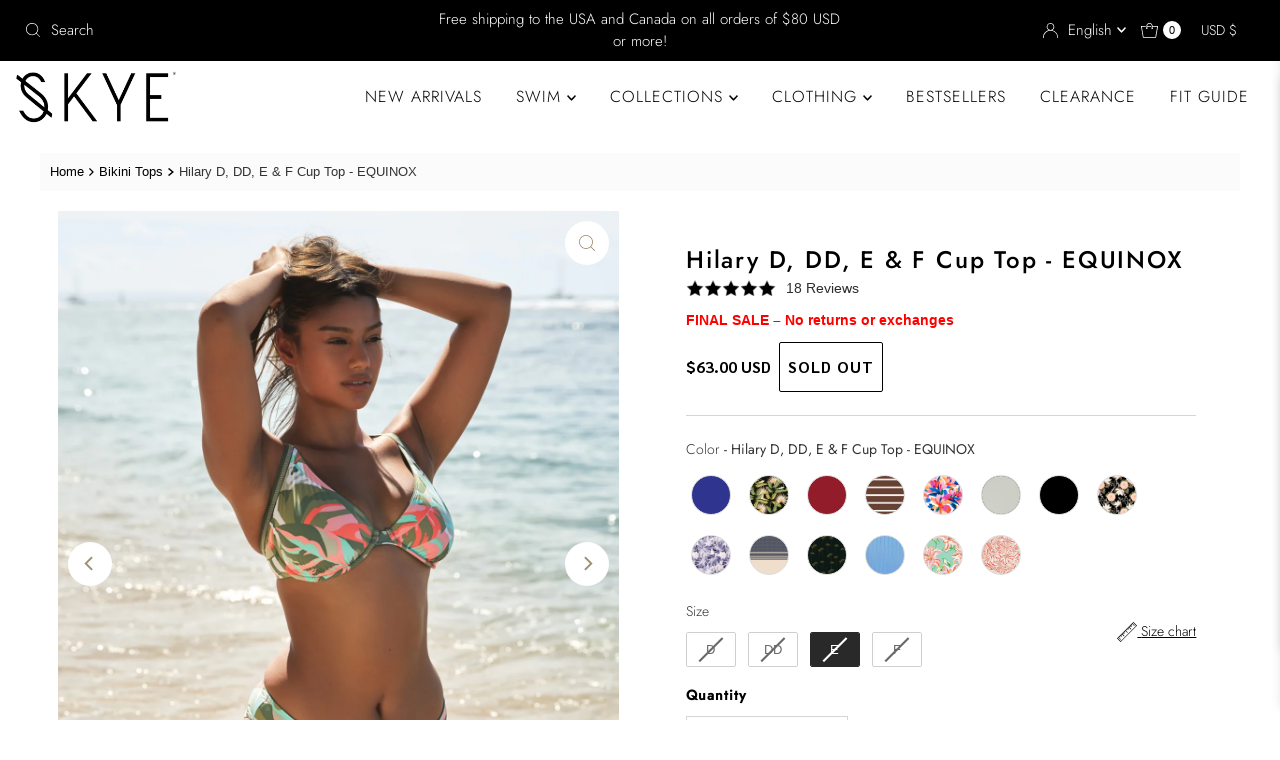

--- FILE ---
content_type: text/html; charset=utf-8
request_url: https://skyeswimwear.com/products/hilary-d-dd-e-f-cup-top-equinox-sk74415d-406?variant=40389520687169
body_size: 72853
content:
<!DOCTYPE html>
<html lang="en" class="no-js" lang="en">
<head>
  <meta charset="utf-8" />
  <meta name="viewport" content="width=device-width, initial-scale=1">

  <!-- Establish early connection to external domains -->
  <link rel="preconnect" href="https://cdn.shopify.com" crossorigin>
  <link rel="preconnect" href="https://fonts.shopify.com" crossorigin>
  <link rel="preconnect" href="https://monorail-edge.shopifysvc.com">
  <link rel="preconnect" href="//ajax.googleapis.com" crossorigin />

  <link rel="preconnect" href="https://fonts.googleapis.com">
  <link rel="preconnect" href="https://fonts.gstatic.com" crossorigin>
  <link href="https://fonts.googleapis.com/css2?family=Sarabun:ital,wght@0,100;0,200;0,300;0,400;0,500;0,600;0,700;0,800;1,100;1,200;1,300;1,400;1,500;1,600;1,700;1,800&display=swap" rel="stylesheet">

  <link rel="preconnect" href="https://fonts.googleapis.com">
  <link rel="preconnect" href="https://fonts.gstatic.com" crossorigin>
  <link href="https://fonts.googleapis.com/css2?family=Inter:ital,opsz,wght@0,14..32,100..900;1,14..32,100..900&display=swap" rel="stylesheet"><!-- Preload onDomain stylesheets and script libraries -->
  <link rel="preload" href="//skyeswimwear.com/cdn/shop/t/81/assets/stylesheet.css?v=16147306218007059521734469465" as="style">
  <link rel="preload" as="font" href="//skyeswimwear.com/cdn/fonts/jost/jost_n3.a5df7448b5b8c9a76542f085341dff794ff2a59d.woff2" type="font/woff2" crossorigin>
  <link rel="preload" as="font" href="//skyeswimwear.com/cdn/fonts/jost/jost_n3.a5df7448b5b8c9a76542f085341dff794ff2a59d.woff2" type="font/woff2" crossorigin>
  <link rel="preload" as="font" href="//skyeswimwear.com/cdn/fonts/jost/jost_n5.7c8497861ffd15f4e1284cd221f14658b0e95d61.woff2" type="font/woff2" crossorigin>
  <link rel="preload" href="//skyeswimwear.com/cdn/shop/t/81/assets/eventemitter3.min.js?v=27939738353326123541733343284" as="script">
  <link rel="preload" href="//skyeswimwear.com/cdn/shop/t/81/assets/theme.js?v=50288318255644765511733343284" as="script">

  <link rel="shortcut icon" href="//skyeswimwear.com/cdn/shop/files/SKYE-Icon_Black.png?crop=center&height=32&v=1737986106&width=32" type="image/png" />
  <link rel="canonical" href="https://skyeswimwear.com/products/hilary-d-dd-e-f-cup-top-equinox-sk74415d-406" />

  <title>Hilary D, DD, E &amp; F Cup Reversible Underwire Bikini Top - Camo Green/Multicolor &ndash; SKYE</title>
  <meta name="description" content="Give your bust a break with the Hilary top, one of the best D-cup-and-up models on the market. This reversible piece is reinforced with power mesh to provide five-star support, plus removable soft cups and two-way adjustable straps so you can wear Hilary your way. Now with a wider strap for yet another dimension of enh" />

  

  <meta property="og:type" content="product">
  <meta property="og:title" content="Hilary D, DD, E &amp; F Cup Top - EQUINOX">
  <meta property="og:url" content="https://skyeswimwear.com/products/hilary-d-dd-e-f-cup-top-equinox-sk74415d-406">
  <meta property="og:description" content="
                            
                            
                            
                                Give your bust a break with the Hilary top, one of the best D-cup-and-up models on the market. This reversible piece is reinforced with power mesh to provide five-star support, plus removable soft cups and two-way adjustable straps so you can wear Hilary your way. Now with a wider strap for yet another dimension of enhanced comfort.
                            
                            
                            
                                
                                    
                                        Underwire top
                                    
                                
                                    
                                        Reversible
                                    
                                
                                    
                                        Power mesh
                                    
                                
                                    
                                        Wider straps
                                    
                                
                                    
                                        2-way tie back
                                    
                                
                            
                            Style: SK74415D
                            ">
  
    <meta property="og:image" content="http://skyeswimwear.com/cdn/shop/files/equinox-hilary-d-dd-e-f-cup-top-equinox-c1-sk74415d406.jpg?v=1729269737&width=800">
    <meta property="og:image:secure_url" content="https://skyeswimwear.com/cdn/shop/files/equinox-hilary-d-dd-e-f-cup-top-equinox-c1-sk74415d406.jpg?v=1729269737&width=800">
  
    <meta property="og:image" content="http://skyeswimwear.com/cdn/shop/files/equinox-hilary-d-dd-e-f-cup-top-equinox-f1-sk74415d406.jpg?v=1729269739&width=800">
    <meta property="og:image:secure_url" content="https://skyeswimwear.com/cdn/shop/files/equinox-hilary-d-dd-e-f-cup-top-equinox-f1-sk74415d406.jpg?v=1729269739&width=800">
  
    <meta property="og:image" content="http://skyeswimwear.com/cdn/shop/files/equinox-hilary-d-dd-e-f-cup-top-equinox-b1-sk74415d406.jpg?v=1729269741&width=800">
    <meta property="og:image:secure_url" content="https://skyeswimwear.com/cdn/shop/files/equinox-hilary-d-dd-e-f-cup-top-equinox-b1-sk74415d406.jpg?v=1729269741&width=800">
  
  <meta property="og:price:amount" content="63.00">
  <meta property="og:price:currency" content="USD">

<meta property="og:site_name" content="SKYE">



  <meta name="twitter:card" content="summary">


  <meta name="twitter:site" content="@">


  <meta name="twitter:title" content="Hilary D, DD, E &amp; F Cup Top - EQUINOX">
  <meta name="twitter:description" content="
                            
                            
                            
                                Give your bust a break with the Hilary top, one of the best D-cup-and-up mod"><meta name="twitter:card" content="//skyeswimwear.com/cdn/shop/files/equinox-hilary-d-dd-e-f-cup-top-equinox-f1-sk74415d406.jpg?v=1729269739&width=1000">
    <meta name="twitter:image" content="//skyeswimwear.com/cdn/shop/files/equinox-hilary-d-dd-e-f-cup-top-equinox-f1-sk74415d406.jpg?v=1729269739&width=1000"><meta name="twitter:card" content="//skyeswimwear.com/cdn/shop/files/equinox-hilary-d-dd-e-f-cup-top-equinox-f1-sk74415d406.jpg?v=1729269739&width=1000">
    <meta name="twitter:image" content="//skyeswimwear.com/cdn/shop/files/equinox-hilary-d-dd-e-f-cup-top-equinox-f1-sk74415d406.jpg?v=1729269739&width=1000"><meta name="twitter:card" content="//skyeswimwear.com/cdn/shop/files/equinox-hilary-d-dd-e-f-cup-top-equinox-f1-sk74415d406.jpg?v=1729269739&width=1000">
    <meta name="twitter:image" content="//skyeswimwear.com/cdn/shop/files/equinox-hilary-d-dd-e-f-cup-top-equinox-f1-sk74415d406.jpg?v=1729269739&width=1000"><meta name="twitter:card" content="//skyeswimwear.com/cdn/shop/files/equinox-hilary-d-dd-e-f-cup-top-equinox-f1-sk74415d406.jpg?v=1729269739&width=1000">
    <meta name="twitter:image" content="//skyeswimwear.com/cdn/shop/files/equinox-hilary-d-dd-e-f-cup-top-equinox-f1-sk74415d406.jpg?v=1729269739&width=1000"><meta name="twitter:card" content="//skyeswimwear.com/cdn/shop/files/equinox-hilary-d-dd-e-f-cup-top-equinox-f1-sk74415d406.jpg?v=1729269739&width=1000">
    <meta name="twitter:image" content="//skyeswimwear.com/cdn/shop/files/equinox-hilary-d-dd-e-f-cup-top-equinox-f1-sk74415d406.jpg?v=1729269739&width=1000"><meta name="twitter:card" content="//skyeswimwear.com/cdn/shop/files/equinox-hilary-d-dd-e-f-cup-top-equinox-f1-sk74415d406.jpg?v=1729269739&width=1000">
    <meta name="twitter:image" content="//skyeswimwear.com/cdn/shop/files/equinox-hilary-d-dd-e-f-cup-top-equinox-f1-sk74415d406.jpg?v=1729269739&width=1000"><meta name="twitter:card" content="//skyeswimwear.com/cdn/shop/files/equinox-hilary-d-dd-e-f-cup-top-equinox-f1-sk74415d406.jpg?v=1729269739&width=1000">
    <meta name="twitter:image" content="//skyeswimwear.com/cdn/shop/files/equinox-hilary-d-dd-e-f-cup-top-equinox-f1-sk74415d406.jpg?v=1729269739&width=1000"><meta name="twitter:card" content="//skyeswimwear.com/cdn/shop/files/equinox-hilary-d-dd-e-f-cup-top-equinox-f1-sk74415d406.jpg?v=1729269739&width=1000">
    <meta name="twitter:image" content="//skyeswimwear.com/cdn/shop/files/equinox-hilary-d-dd-e-f-cup-top-equinox-f1-sk74415d406.jpg?v=1729269739&width=1000"><meta name="twitter:image:width" content="480">
  <meta name="twitter:image:height" content="480">


  
 <script type="application/ld+json">
   {
     "@context": "https://schema.org",
     "@type": "Product",
     "id": "hilary-d-dd-e-f-cup-top-equinox-sk74415d-406",
     "url": "https:\/\/skyeswimwear.com\/products\/hilary-d-dd-e-f-cup-top-equinox-sk74415d-406",
     "image": "\/\/skyeswimwear.com\/cdn\/shop\/files\/equinox-hilary-d-dd-e-f-cup-top-equinox-c1-sk74415d406.jpg?v=1729269737\u0026width=1000",
     "name": "Hilary D, DD, E \u0026amp; F Cup Top - EQUINOX",
     "brand": {
        "@type": "Brand",
        "name": "EQUINOX"
      },
     "description": "\r\n                            \r\n                            \r\n                            \r\n                                Give your bust a break with the Hilary top, one of the best D-cup-and-up models on the market. This reversible piece is reinforced with power mesh to provide five-star support, plus removable soft cups and two-way adjustable straps so you can wear Hilary your way. Now with a wider strap for yet another dimension of enhanced comfort.\r\n                            \r\n                            \r\n                            \r\n                                \r\n                                    \r\n                                        Underwire top\r\n                                    \r\n                                \r\n                                    \r\n                                        Reversible\r\n                                    \r\n                                \r\n                                    \r\n                                        Power mesh\r\n                                    \r\n                                \r\n                                    \r\n                                        Wider straps\r\n                                    \r\n                                \r\n                                    \r\n                                        2-way tie back\r\n                                    \r\n                                \r\n                            \r\n                            Style: SK74415D\r\n                            ","sku": "SK74415D-406-D","gtin12": 882015615758,"offers": [
        
        {
           "@type": "Offer",
           "price": "63.00",
           "priceCurrency": "USD",
           "availability": "http://schema.org/InStock",
           "priceValidUntil": "2030-01-01",
           "url": "\/products\/hilary-d-dd-e-f-cup-top-equinox-sk74415d-406"
         },
       
        {
           "@type": "Offer",
           "price": "63.00",
           "priceCurrency": "USD",
           "availability": "http://schema.org/InStock",
           "priceValidUntil": "2030-01-01",
           "url": "\/products\/hilary-d-dd-e-f-cup-top-equinox-sk74415d-406"
         },
       
        {
           "@type": "Offer",
           "price": "63.00",
           "priceCurrency": "USD",
           "availability": "http://schema.org/InStock",
           "priceValidUntil": "2030-01-01",
           "url": "\/products\/hilary-d-dd-e-f-cup-top-equinox-sk74415d-406"
         },
       
        {
           "@type": "Offer",
           "price": "63.00",
           "priceCurrency": "USD",
           "availability": "http://schema.org/InStock",
           "priceValidUntil": "2030-01-01",
           "url": "\/products\/hilary-d-dd-e-f-cup-top-equinox-sk74415d-406"
         }
       
     ]}
 </script>


  <style data-shopify>
:root {
    --main-family: Jost, sans-serif;
    --main-weight: 300;
    --main-style: normal;
    --nav-family: Jost, sans-serif;
    --nav-weight: 300;
    --nav-style: normal;
    --heading-family: Jost, sans-serif;
    --heading-weight: 500;
    --heading-style: normal;

    --font-size: 14px;
    --h1-size: 24px;
    --h2-size: 24px;
    --h3-size: 26px;
    --nav-size: 16px;

    --announcement-background: #000000;
    --announcement-text: #ffffff;
    --header-background: #ffffff;
    --header-text: #000000;
    --nav-color: #000000;
    --nav-hover-link-color: #515151;
    --nav-hover-accent-color: #9f9070;
    --nav-dropdown-text: #000000;
    --nav-dropdown-background: #ffffff;
    --mobile-header-background: #ffffff;
    --mobile-header-text: #000000;
    --background: #ffffff;
    --text-color: #000000;
    --sale-color: #000000;
    --so-color: #f4cd6f;
    --new-color: #000000;
    --dotted-color: #d5d5d5;
    --review-stars: #f4cd6f;
    --secondary-color: #fbfbfb;
    --section-heading-text: #000000;
    --section-heading-primary: #ffffff;
    --section-heading-primary-hover: rgba(0,0,0,0);
    --section-heading-accent: #9f9070;
    --banner-text: #161616;
    --banner-caption-bg: #ffffff;
    --button-color: #000000;
    --button-text: #ffffff;
    --button-hover: #000000;
    --secondary-button-color: #d5d5d5;
    --secondary-button-text: #000000;
    --secondary-button-hover: #d6d6d6;
    --direction-color: #9f9070;
    --direction-background: #ffffff;
    --direction-hover: #ffffff;
    --swatch-color: #000000;
    --swatch-background: #ffffff;
    --swatch-border: #d5d5d5;
    --swatch-selected-color: #ffffff;
    --swatch-selected-background: #000000;
    --swatch-selected-border: #000000;
    --footer-background: #f2f2f2;
    --footer-text: #000000;
    --footer-icons: #000000;

    --header-border-width: 10%;
    --header-border-weight: 0px;
    --header-border-style: solid;
    --free-shipping-bg: #000000;
    --free-shipping-text: #fff;
    --keyboard-focus: #747474;
    --focus-border-style: dotted;
    --focus-border-weight: 2px;

    --error-msg-dark: #e81000;
    --error-msg-light: #ffeae8;
    --success-msg-dark: #007f5f;
    --success-msg-light: #e5fff8;

    --select-arrow-bg: url(//skyeswimwear.com/cdn/shop/t/81/assets/select-arrow.png?v=142264210776553101821733343284);
    --icon-border-color: #e6e6e6;
    --product-align: center;

    --color-body-text: var(--text-color);
    --color-body: var(--background);
    --color-bg: var(--background);
    --color-filter-size: 18px;

    --star-active: rgb(0, 0, 0);
    --star-inactive: rgb(204, 204, 204);

    --section-background: #ffffff;
    --section-overlay-color: 0, 0, 0;
    --section-overlay-opacity: 0;
    --section-button-size: 14px;;
    --desktop-section-height: ;
    --mobile-section-height: ;


  }
  @media (max-width: 740px) {
  :root {
    --font-size: calc(14px - (14px * 0.15));
    --nav-size: calc(16px - (16px * 0.15));
    --h1-size: calc(24px - (24px * 0.15));
    --h2-size: calc(24px - (24px * 0.15));
    --h3-size: calc(26px - (26px * 0.15));
    --section-button-size: calc(14px - (14px * 0.15));
  }
}
</style>


  <link rel="stylesheet" href="//skyeswimwear.com/cdn/shop/t/81/assets/stylesheet.css?v=16147306218007059521734469465" type="text/css">
  <link rel="stylesheet" href="//skyeswimwear.com/cdn/shop/t/81/assets/wss.css?v=14506623130785926661737922082" type="text/css">

  <style>
  @font-face {
  font-family: Jost;
  font-weight: 300;
  font-style: normal;
  font-display: swap;
  src: url("//skyeswimwear.com/cdn/fonts/jost/jost_n3.a5df7448b5b8c9a76542f085341dff794ff2a59d.woff2") format("woff2"),
       url("//skyeswimwear.com/cdn/fonts/jost/jost_n3.882941f5a26d0660f7dd135c08afc57fc6939a07.woff") format("woff");
}

  @font-face {
  font-family: Jost;
  font-weight: 300;
  font-style: normal;
  font-display: swap;
  src: url("//skyeswimwear.com/cdn/fonts/jost/jost_n3.a5df7448b5b8c9a76542f085341dff794ff2a59d.woff2") format("woff2"),
       url("//skyeswimwear.com/cdn/fonts/jost/jost_n3.882941f5a26d0660f7dd135c08afc57fc6939a07.woff") format("woff");
}

  @font-face {
  font-family: Jost;
  font-weight: 500;
  font-style: normal;
  font-display: swap;
  src: url("//skyeswimwear.com/cdn/fonts/jost/jost_n5.7c8497861ffd15f4e1284cd221f14658b0e95d61.woff2") format("woff2"),
       url("//skyeswimwear.com/cdn/fonts/jost/jost_n5.fb6a06896db583cc2df5ba1b30d9c04383119dd9.woff") format("woff");
}

  @font-face {
  font-family: Jost;
  font-weight: 400;
  font-style: normal;
  font-display: swap;
  src: url("//skyeswimwear.com/cdn/fonts/jost/jost_n4.d47a1b6347ce4a4c9f437608011273009d91f2b7.woff2") format("woff2"),
       url("//skyeswimwear.com/cdn/fonts/jost/jost_n4.791c46290e672b3f85c3d1c651ef2efa3819eadd.woff") format("woff");
}

  @font-face {
  font-family: Jost;
  font-weight: 300;
  font-style: italic;
  font-display: swap;
  src: url("//skyeswimwear.com/cdn/fonts/jost/jost_i3.8d4e97d98751190bb5824cdb405ec5b0049a74c0.woff2") format("woff2"),
       url("//skyeswimwear.com/cdn/fonts/jost/jost_i3.1b7a65a16099fd3de6fdf1255c696902ed952195.woff") format("woff");
}

  @font-face {
  font-family: Jost;
  font-weight: 400;
  font-style: italic;
  font-display: swap;
  src: url("//skyeswimwear.com/cdn/fonts/jost/jost_i4.b690098389649750ada222b9763d55796c5283a5.woff2") format("woff2"),
       url("//skyeswimwear.com/cdn/fonts/jost/jost_i4.fd766415a47e50b9e391ae7ec04e2ae25e7e28b0.woff") format("woff");
}

  </style><script>window.performance && window.performance.mark && window.performance.mark('shopify.content_for_header.start');</script><meta name="google-site-verification" content="PhScpSU-iB-qlRUGjvuHO5NPaqaTg_Om8WWfjVddfEc">
<meta name="facebook-domain-verification" content="7pfuwd5slw9u3b7jmru3vo842pu60r">
<meta name="facebook-domain-verification" content="of8fgqro91cipqy1jsgdeneuks84cl">
<meta name="facebook-domain-verification" content="hkt63iymuo09oyxoyw10dsspksn3nl">
<meta name="facebook-domain-verification" content="swblauprh7b0jp36cx2820tostff0c">
<meta id="shopify-digital-wallet" name="shopify-digital-wallet" content="/20323067/digital_wallets/dialog">
<meta name="shopify-checkout-api-token" content="40a95d258452c7ced9af61fb13c434c0">
<link rel="alternate" hreflang="x-default" href="https://skyeswimwear.com/products/hilary-d-dd-e-f-cup-top-equinox-sk74415d-406">
<link rel="alternate" hreflang="en" href="https://skyeswimwear.com/products/hilary-d-dd-e-f-cup-top-equinox-sk74415d-406">
<link rel="alternate" hreflang="fr" href="https://skyeswimwear.com/fr/products/hilary-d-dd-e-f-cup-top-equinox-sk74415d-406">
<link rel="alternate" hreflang="en-CA" href="https://skyeswimwear.ca/products/hilary-d-dd-e-f-cup-top-equinox-sk74415d-406">
<link rel="alternate" hreflang="fr-CA" href="https://skyeswimwear.ca/fr/products/hilary-d-dd-e-f-cup-top-equinox-sk74415d-406">
<link rel="alternate" type="application/json+oembed" href="https://skyeswimwear.com/products/hilary-d-dd-e-f-cup-top-equinox-sk74415d-406.oembed">
<script async="async" src="/checkouts/internal/preloads.js?locale=en-US"></script>
<link rel="preconnect" href="https://shop.app" crossorigin="anonymous">
<script async="async" src="https://shop.app/checkouts/internal/preloads.js?locale=en-US&shop_id=20323067" crossorigin="anonymous"></script>
<script id="apple-pay-shop-capabilities" type="application/json">{"shopId":20323067,"countryCode":"CA","currencyCode":"USD","merchantCapabilities":["supports3DS"],"merchantId":"gid:\/\/shopify\/Shop\/20323067","merchantName":"SKYE","requiredBillingContactFields":["postalAddress","email","phone"],"requiredShippingContactFields":["postalAddress","email","phone"],"shippingType":"shipping","supportedNetworks":["visa","masterCard","amex","discover","jcb"],"total":{"type":"pending","label":"SKYE","amount":"1.00"},"shopifyPaymentsEnabled":true,"supportsSubscriptions":true}</script>
<script id="shopify-features" type="application/json">{"accessToken":"40a95d258452c7ced9af61fb13c434c0","betas":["rich-media-storefront-analytics"],"domain":"skyeswimwear.com","predictiveSearch":true,"shopId":20323067,"locale":"en"}</script>
<script>var Shopify = Shopify || {};
Shopify.shop = "skyeswim.myshopify.com";
Shopify.locale = "en";
Shopify.currency = {"active":"USD","rate":"1.0"};
Shopify.country = "US";
Shopify.theme = {"name":"Copy of New Filter - Theme (test)","id":133172822081,"schema_name":"Mr Parker","schema_version":"9.2.1","theme_store_id":567,"role":"main"};
Shopify.theme.handle = "null";
Shopify.theme.style = {"id":null,"handle":null};
Shopify.cdnHost = "skyeswimwear.com/cdn";
Shopify.routes = Shopify.routes || {};
Shopify.routes.root = "/";</script>
<script type="module">!function(o){(o.Shopify=o.Shopify||{}).modules=!0}(window);</script>
<script>!function(o){function n(){var o=[];function n(){o.push(Array.prototype.slice.apply(arguments))}return n.q=o,n}var t=o.Shopify=o.Shopify||{};t.loadFeatures=n(),t.autoloadFeatures=n()}(window);</script>
<script>
  window.ShopifyPay = window.ShopifyPay || {};
  window.ShopifyPay.apiHost = "shop.app\/pay";
  window.ShopifyPay.redirectState = null;
</script>
<script id="shop-js-analytics" type="application/json">{"pageType":"product"}</script>
<script defer="defer" async type="module" src="//skyeswimwear.com/cdn/shopifycloud/shop-js/modules/v2/client.init-shop-cart-sync_IZsNAliE.en.esm.js"></script>
<script defer="defer" async type="module" src="//skyeswimwear.com/cdn/shopifycloud/shop-js/modules/v2/chunk.common_0OUaOowp.esm.js"></script>
<script type="module">
  await import("//skyeswimwear.com/cdn/shopifycloud/shop-js/modules/v2/client.init-shop-cart-sync_IZsNAliE.en.esm.js");
await import("//skyeswimwear.com/cdn/shopifycloud/shop-js/modules/v2/chunk.common_0OUaOowp.esm.js");

  window.Shopify.SignInWithShop?.initShopCartSync?.({"fedCMEnabled":true,"windoidEnabled":true});

</script>
<script>
  window.Shopify = window.Shopify || {};
  if (!window.Shopify.featureAssets) window.Shopify.featureAssets = {};
  window.Shopify.featureAssets['shop-js'] = {"shop-cart-sync":["modules/v2/client.shop-cart-sync_DLOhI_0X.en.esm.js","modules/v2/chunk.common_0OUaOowp.esm.js"],"init-fed-cm":["modules/v2/client.init-fed-cm_C6YtU0w6.en.esm.js","modules/v2/chunk.common_0OUaOowp.esm.js"],"shop-button":["modules/v2/client.shop-button_BCMx7GTG.en.esm.js","modules/v2/chunk.common_0OUaOowp.esm.js"],"shop-cash-offers":["modules/v2/client.shop-cash-offers_BT26qb5j.en.esm.js","modules/v2/chunk.common_0OUaOowp.esm.js","modules/v2/chunk.modal_CGo_dVj3.esm.js"],"init-windoid":["modules/v2/client.init-windoid_B9PkRMql.en.esm.js","modules/v2/chunk.common_0OUaOowp.esm.js"],"init-shop-email-lookup-coordinator":["modules/v2/client.init-shop-email-lookup-coordinator_DZkqjsbU.en.esm.js","modules/v2/chunk.common_0OUaOowp.esm.js"],"shop-toast-manager":["modules/v2/client.shop-toast-manager_Di2EnuM7.en.esm.js","modules/v2/chunk.common_0OUaOowp.esm.js"],"shop-login-button":["modules/v2/client.shop-login-button_BtqW_SIO.en.esm.js","modules/v2/chunk.common_0OUaOowp.esm.js","modules/v2/chunk.modal_CGo_dVj3.esm.js"],"avatar":["modules/v2/client.avatar_BTnouDA3.en.esm.js"],"pay-button":["modules/v2/client.pay-button_CWa-C9R1.en.esm.js","modules/v2/chunk.common_0OUaOowp.esm.js"],"init-shop-cart-sync":["modules/v2/client.init-shop-cart-sync_IZsNAliE.en.esm.js","modules/v2/chunk.common_0OUaOowp.esm.js"],"init-customer-accounts":["modules/v2/client.init-customer-accounts_DenGwJTU.en.esm.js","modules/v2/client.shop-login-button_BtqW_SIO.en.esm.js","modules/v2/chunk.common_0OUaOowp.esm.js","modules/v2/chunk.modal_CGo_dVj3.esm.js"],"init-shop-for-new-customer-accounts":["modules/v2/client.init-shop-for-new-customer-accounts_JdHXxpS9.en.esm.js","modules/v2/client.shop-login-button_BtqW_SIO.en.esm.js","modules/v2/chunk.common_0OUaOowp.esm.js","modules/v2/chunk.modal_CGo_dVj3.esm.js"],"init-customer-accounts-sign-up":["modules/v2/client.init-customer-accounts-sign-up_D6__K_p8.en.esm.js","modules/v2/client.shop-login-button_BtqW_SIO.en.esm.js","modules/v2/chunk.common_0OUaOowp.esm.js","modules/v2/chunk.modal_CGo_dVj3.esm.js"],"checkout-modal":["modules/v2/client.checkout-modal_C_ZQDY6s.en.esm.js","modules/v2/chunk.common_0OUaOowp.esm.js","modules/v2/chunk.modal_CGo_dVj3.esm.js"],"shop-follow-button":["modules/v2/client.shop-follow-button_XetIsj8l.en.esm.js","modules/v2/chunk.common_0OUaOowp.esm.js","modules/v2/chunk.modal_CGo_dVj3.esm.js"],"lead-capture":["modules/v2/client.lead-capture_DvA72MRN.en.esm.js","modules/v2/chunk.common_0OUaOowp.esm.js","modules/v2/chunk.modal_CGo_dVj3.esm.js"],"shop-login":["modules/v2/client.shop-login_ClXNxyh6.en.esm.js","modules/v2/chunk.common_0OUaOowp.esm.js","modules/v2/chunk.modal_CGo_dVj3.esm.js"],"payment-terms":["modules/v2/client.payment-terms_CNlwjfZz.en.esm.js","modules/v2/chunk.common_0OUaOowp.esm.js","modules/v2/chunk.modal_CGo_dVj3.esm.js"]};
</script>
<script>(function() {
  var isLoaded = false;
  function asyncLoad() {
    if (isLoaded) return;
    isLoaded = true;
    var urls = ["https:\/\/str.rise-ai.com\/?shop=skyeswim.myshopify.com","https:\/\/strn.rise-ai.com\/?shop=skyeswim.myshopify.com","https:\/\/static.shareasale.com\/json\/shopify\/shareasale-tracking.js?sasmid=159126\u0026ssmtid=101071\u0026shop=skyeswim.myshopify.com","https:\/\/cdn.weglot.com\/weglot_script_tag.js?shop=skyeswim.myshopify.com","https:\/\/cdn.roseperl.com\/storelocator-prod\/setting\/skyeswim-1750220505.js?shop=skyeswim.myshopify.com","https:\/\/cdn.roseperl.com\/storelocator-prod\/wtb\/skyeswim-1750220506.js?shop=skyeswim.myshopify.com","https:\/\/cdn.roseperl.com\/storelocator-prod\/stockist-form\/skyeswim-1750220507.js?shop=skyeswim.myshopify.com"];
    for (var i = 0; i < urls.length; i++) {
      var s = document.createElement('script');
      s.type = 'text/javascript';
      s.async = true;
      s.src = urls[i];
      var x = document.getElementsByTagName('script')[0];
      x.parentNode.insertBefore(s, x);
    }
  };
  if(window.attachEvent) {
    window.attachEvent('onload', asyncLoad);
  } else {
    window.addEventListener('load', asyncLoad, false);
  }
})();</script>
<script id="__st">var __st={"a":20323067,"offset":-18000,"reqid":"a92d7903-0fb0-44e8-b02e-4a123a4c8d18-1768359346","pageurl":"skyeswimwear.com\/products\/hilary-d-dd-e-f-cup-top-equinox-sk74415d-406?variant=40389520687169","u":"6428f5e872cf","p":"product","rtyp":"product","rid":6948135665729};</script>
<script>window.ShopifyPaypalV4VisibilityTracking = true;</script>
<script id="captcha-bootstrap">!function(){'use strict';const t='contact',e='account',n='new_comment',o=[[t,t],['blogs',n],['comments',n],[t,'customer']],c=[[e,'customer_login'],[e,'guest_login'],[e,'recover_customer_password'],[e,'create_customer']],r=t=>t.map((([t,e])=>`form[action*='/${t}']:not([data-nocaptcha='true']) input[name='form_type'][value='${e}']`)).join(','),a=t=>()=>t?[...document.querySelectorAll(t)].map((t=>t.form)):[];function s(){const t=[...o],e=r(t);return a(e)}const i='password',u='form_key',d=['recaptcha-v3-token','g-recaptcha-response','h-captcha-response',i],f=()=>{try{return window.sessionStorage}catch{return}},m='__shopify_v',_=t=>t.elements[u];function p(t,e,n=!1){try{const o=window.sessionStorage,c=JSON.parse(o.getItem(e)),{data:r}=function(t){const{data:e,action:n}=t;return t[m]||n?{data:e,action:n}:{data:t,action:n}}(c);for(const[e,n]of Object.entries(r))t.elements[e]&&(t.elements[e].value=n);n&&o.removeItem(e)}catch(o){console.error('form repopulation failed',{error:o})}}const l='form_type',E='cptcha';function T(t){t.dataset[E]=!0}const w=window,h=w.document,L='Shopify',v='ce_forms',y='captcha';let A=!1;((t,e)=>{const n=(g='f06e6c50-85a8-45c8-87d0-21a2b65856fe',I='https://cdn.shopify.com/shopifycloud/storefront-forms-hcaptcha/ce_storefront_forms_captcha_hcaptcha.v1.5.2.iife.js',D={infoText:'Protected by hCaptcha',privacyText:'Privacy',termsText:'Terms'},(t,e,n)=>{const o=w[L][v],c=o.bindForm;if(c)return c(t,g,e,D).then(n);var r;o.q.push([[t,g,e,D],n]),r=I,A||(h.body.append(Object.assign(h.createElement('script'),{id:'captcha-provider',async:!0,src:r})),A=!0)});var g,I,D;w[L]=w[L]||{},w[L][v]=w[L][v]||{},w[L][v].q=[],w[L][y]=w[L][y]||{},w[L][y].protect=function(t,e){n(t,void 0,e),T(t)},Object.freeze(w[L][y]),function(t,e,n,w,h,L){const[v,y,A,g]=function(t,e,n){const i=e?o:[],u=t?c:[],d=[...i,...u],f=r(d),m=r(i),_=r(d.filter((([t,e])=>n.includes(e))));return[a(f),a(m),a(_),s()]}(w,h,L),I=t=>{const e=t.target;return e instanceof HTMLFormElement?e:e&&e.form},D=t=>v().includes(t);t.addEventListener('submit',(t=>{const e=I(t);if(!e)return;const n=D(e)&&!e.dataset.hcaptchaBound&&!e.dataset.recaptchaBound,o=_(e),c=g().includes(e)&&(!o||!o.value);(n||c)&&t.preventDefault(),c&&!n&&(function(t){try{if(!f())return;!function(t){const e=f();if(!e)return;const n=_(t);if(!n)return;const o=n.value;o&&e.removeItem(o)}(t);const e=Array.from(Array(32),(()=>Math.random().toString(36)[2])).join('');!function(t,e){_(t)||t.append(Object.assign(document.createElement('input'),{type:'hidden',name:u})),t.elements[u].value=e}(t,e),function(t,e){const n=f();if(!n)return;const o=[...t.querySelectorAll(`input[type='${i}']`)].map((({name:t})=>t)),c=[...d,...o],r={};for(const[a,s]of new FormData(t).entries())c.includes(a)||(r[a]=s);n.setItem(e,JSON.stringify({[m]:1,action:t.action,data:r}))}(t,e)}catch(e){console.error('failed to persist form',e)}}(e),e.submit())}));const S=(t,e)=>{t&&!t.dataset[E]&&(n(t,e.some((e=>e===t))),T(t))};for(const o of['focusin','change'])t.addEventListener(o,(t=>{const e=I(t);D(e)&&S(e,y())}));const B=e.get('form_key'),M=e.get(l),P=B&&M;t.addEventListener('DOMContentLoaded',(()=>{const t=y();if(P)for(const e of t)e.elements[l].value===M&&p(e,B);[...new Set([...A(),...v().filter((t=>'true'===t.dataset.shopifyCaptcha))])].forEach((e=>S(e,t)))}))}(h,new URLSearchParams(w.location.search),n,t,e,['guest_login'])})(!0,!0)}();</script>
<script integrity="sha256-4kQ18oKyAcykRKYeNunJcIwy7WH5gtpwJnB7kiuLZ1E=" data-source-attribution="shopify.loadfeatures" defer="defer" src="//skyeswimwear.com/cdn/shopifycloud/storefront/assets/storefront/load_feature-a0a9edcb.js" crossorigin="anonymous"></script>
<script crossorigin="anonymous" defer="defer" src="//skyeswimwear.com/cdn/shopifycloud/storefront/assets/shopify_pay/storefront-65b4c6d7.js?v=20250812"></script>
<script data-source-attribution="shopify.dynamic_checkout.dynamic.init">var Shopify=Shopify||{};Shopify.PaymentButton=Shopify.PaymentButton||{isStorefrontPortableWallets:!0,init:function(){window.Shopify.PaymentButton.init=function(){};var t=document.createElement("script");t.src="https://skyeswimwear.com/cdn/shopifycloud/portable-wallets/latest/portable-wallets.en.js",t.type="module",document.head.appendChild(t)}};
</script>
<script data-source-attribution="shopify.dynamic_checkout.buyer_consent">
  function portableWalletsHideBuyerConsent(e){var t=document.getElementById("shopify-buyer-consent"),n=document.getElementById("shopify-subscription-policy-button");t&&n&&(t.classList.add("hidden"),t.setAttribute("aria-hidden","true"),n.removeEventListener("click",e))}function portableWalletsShowBuyerConsent(e){var t=document.getElementById("shopify-buyer-consent"),n=document.getElementById("shopify-subscription-policy-button");t&&n&&(t.classList.remove("hidden"),t.removeAttribute("aria-hidden"),n.addEventListener("click",e))}window.Shopify?.PaymentButton&&(window.Shopify.PaymentButton.hideBuyerConsent=portableWalletsHideBuyerConsent,window.Shopify.PaymentButton.showBuyerConsent=portableWalletsShowBuyerConsent);
</script>
<script>
  function portableWalletsCleanup(e){e&&e.src&&console.error("Failed to load portable wallets script "+e.src);var t=document.querySelectorAll("shopify-accelerated-checkout .shopify-payment-button__skeleton, shopify-accelerated-checkout-cart .wallet-cart-button__skeleton"),e=document.getElementById("shopify-buyer-consent");for(let e=0;e<t.length;e++)t[e].remove();e&&e.remove()}function portableWalletsNotLoadedAsModule(e){e instanceof ErrorEvent&&"string"==typeof e.message&&e.message.includes("import.meta")&&"string"==typeof e.filename&&e.filename.includes("portable-wallets")&&(window.removeEventListener("error",portableWalletsNotLoadedAsModule),window.Shopify.PaymentButton.failedToLoad=e,"loading"===document.readyState?document.addEventListener("DOMContentLoaded",window.Shopify.PaymentButton.init):window.Shopify.PaymentButton.init())}window.addEventListener("error",portableWalletsNotLoadedAsModule);
</script>

<script type="module" src="https://skyeswimwear.com/cdn/shopifycloud/portable-wallets/latest/portable-wallets.en.js" onError="portableWalletsCleanup(this)" crossorigin="anonymous"></script>
<script nomodule>
  document.addEventListener("DOMContentLoaded", portableWalletsCleanup);
</script>

<link id="shopify-accelerated-checkout-styles" rel="stylesheet" media="screen" href="https://skyeswimwear.com/cdn/shopifycloud/portable-wallets/latest/accelerated-checkout-backwards-compat.css" crossorigin="anonymous">
<style id="shopify-accelerated-checkout-cart">
        #shopify-buyer-consent {
  margin-top: 1em;
  display: inline-block;
  width: 100%;
}

#shopify-buyer-consent.hidden {
  display: none;
}

#shopify-subscription-policy-button {
  background: none;
  border: none;
  padding: 0;
  text-decoration: underline;
  font-size: inherit;
  cursor: pointer;
}

#shopify-subscription-policy-button::before {
  box-shadow: none;
}

      </style>

<script>window.performance && window.performance.mark && window.performance.mark('shopify.content_for_header.end');</script><script type="text/javascript">
    (function(c,l,a,r,i,t,y){
        c[a]=c[a]||function(){(c[a].q=c[a].q||[]).push(arguments)};
        t=l.createElement(r);t.async=1;t.src="https://www.clarity.ms/tag/"+i;
        y=l.getElementsByTagName(r)[0];y.parentNode.insertBefore(t,y);
    })(window, document, "clarity", "script", "lkqro1any7");
</script>
  <link rel="stylesheet" type="text/css" href="https://cdn-live.wholescale.net/wholescale-widget.css" />
<!-- BEGIN app block: shopify://apps/swatch-king/blocks/variant-swatch-king/0850b1e4-ba30-4a0d-a8f4-f9a939276d7d -->


















































  <script>
    window.vsk_data = function(){
      return {
        "block_collection_settings": {"alignment":"center","enable":true,"swatch_location":"After image","switch_on_hover":true,"preselect_variant":false,"current_template":"product"},
        "currency": "USD",
        "currency_symbol": "$",
        "primary_locale": "en",
        "localized_string": {},
        "app_setting_styles": {"products_swatch_presentation":{"slide_left_button_svg":"","slide_right_button_svg":""},"collections_swatch_presentation":{"minified":true,"minified_products":true,"minified_template":"+{count}","slide_left_button_svg":"","minified_display_count":[3,6],"slide_right_button_svg":""}},
        "app_setting": {"display_logs":false,"default_preset":1034514,"pre_hide_strategy":"hide-all-theme-selectors","swatch_url_source":"cdn","product_data_source":"storefront","data_url_source":"cdn","new_script":true},
        "app_setting_config": {"app_execution_strategy":"all","collections_options_disabled":null,"default_swatch_image":"none","do_not_select_an_option":{"text":"Select a {{ option_name }}","status":true,"control_add_to_cart":true,"allow_virtual_trigger":true,"make_a_selection_text":"Select a {{ option_name }}"},"history_free_group_navigation":false,"notranslate":false,"products_options_disabled":null,"size_chart":{"type":"theme","labels":"Size,sizes,taille,größe,tamanho,tamaño,koko,サイズ","position":"right","size_chart_app":"","size_chart_app_css":"","size_chart_app_selector":""},"session_storage_timeout_seconds":60,"enable_swatch":{"cart":{"enable_on_cart_product_grid":true,"enable_on_cart_featured_product":true},"home":{"enable_on_home_product_grid":true,"enable_on_home_featured_product":true},"pages":{"enable_on_custom_product_grid":true,"enable_on_custom_featured_product":true},"article":{"enable_on_article_product_grid":true,"enable_on_article_featured_product":true},"products":{"enable_on_main_product":true,"enable_on_product_grid":true},"collections":{"enable_on_collection_quick_view":true,"enable_on_collection_product_grid":true},"list_collections":{"enable_on_list_collection_quick_view":true,"enable_on_list_collection_product_grid":true}},"product_template":{"group_swatches":true,"variant_swatches":true},"product_batch_size":250,"use_optimized_urls":true,"enable_error_tracking":true,"enable_event_tracking":false,"preset_badge":{"order":[{"name":"sold_out","order":0},{"name":"sale","order":1},{"name":"new","order":2}],"new_badge_text":"NEW","new_badge_color":"#FFFFFF","sale_badge_text":"SALE","sale_badge_color":"#FFFFFF","new_badge_bg_color":"#121212D1","sale_badge_bg_color":"#D91C01D1","sold_out_badge_text":"SOLD OUT","sold_out_badge_color":"#FFFFFF","new_show_when_all_same":false,"sale_show_when_all_same":false,"sold_out_badge_bg_color":"#BBBBBBD1","new_product_max_duration":90,"sold_out_show_when_all_same":true,"min_price_diff_for_sale_badge":5}},
        "theme_settings_map": {"134139183169":306906,"133804130369":306906,"133172822081":306906,"134586728513":306906,"127974244417":306906,"135305855041":306906,"132320788545":306906,"130406514753":306906,"124868624449":306906,"126516265025":306906,"127798739009":306906,"128926089281":306906,"129151139905":306906,"129992753217":306906,"131218997313":306906,"132750147649":306906},
        "theme_settings": {"306906":{"id":306906,"configurations":{"products":{"theme_type":"dawn","swatch_root":{"position":"before","selector":".product__variants-swatches, .qty-selection","groups_selector":"","section_selector":"[data-section-type=\"product-section\"]","secondary_position":"","secondary_selector":"","use_section_as_root":true},"option_selectors":".product__variants-swatches input","selectors_to_hide":[".product__variants-swatches"],"json_data_selector":"","add_to_cart_selector":"[id=\"addToCart\"]","custom_button_params":{"data":[{"value_attribute":"data-value","option_attribute":"data-name"}],"selected_selector":".active"},"option_index_attributes":["data-index","data-option-position","data-object","data-product-option","data-option-index","name"],"add_to_cart_text_selector":"[id=\"addToCart\"][value]","selectors_to_hide_override":"","add_to_cart_enabled_classes":"","add_to_cart_disabled_classes":""},"collections":{"grid_updates":[{"name":"Sale","template":"\u003cdiv class=\"sale-item icn\" {{display_on_sale}} {{display_on_available}}\u003eSale\u003c\/div\u003e","display_position":"before","display_selector":".product-index a button","element_selector":".sale-item.icn"},{"name":"Sold Out","template":"\u003cdiv class=\"so icn\" {{display_on_sold_out}}\u003eSold Out\u003c\/div\u003e","display_position":"before","display_selector":".product-index a button","element_selector":".so.icn"},{"name":"price","template":"\u003cdl class=\"price__sale\"\u003e\n\u003cdd\u003e\n\u003cspan class=\"price-item price-item--sale\"\u003e{{price_with_format}}\u003c\/span\u003e\n\u003c\/dd\u003e\n\u003cdd\u003e\n\u003cspan class=\"price-item price-item--regular\" {{display_on_sale}}\u003e{{compare_at_price_with_format}}\u003c\/span\u003e\n\u003c\/dd\u003e\n\u003c\/dl\u003e","display_position":"replace","display_selector":".price--listing","element_selector":""}],"data_selectors":{"url":"a","title":".prod-title","attributes":[],"form_input":"[name=\"id\"]","featured_image":".box-ratio img:not(.hidden img)","secondary_image":".hidden img"},"attribute_updates":[{"selector":null,"template":null,"attribute":null}],"selectors_to_hide":[".col-swatch, .size-swatch"],"json_data_selector":"[sa-swatch-json]","swatch_root_selector":".product-index","swatch_display_options":[{"label":"After image","position":"after","selector":".reveal"},{"label":"After title","position":"after","selector":".prod-title"},{"label":"After price","position":"after","selector":".price.price--listing"}]}},"settings":{"products":{"handleize":false,"init_deferred":false,"label_split_symbol":"-","size_chart_selector":".size-chart","persist_group_variant":true,"hide_single_value_option":"none"},"collections":{"layer_index":12,"display_label":false,"continuous_lookup":3000,"json_data_from_api":true,"label_split_symbol":"-","price_trailing_zeroes":false,"hide_single_value_option":"none"}},"custom_scripts":[],"custom_css":"","theme_store_ids":[567],"schema_theme_names":["Mr Parker"],"pre_hide_css_code":null},"306906":{"id":306906,"configurations":{"products":{"theme_type":"dawn","swatch_root":{"position":"before","selector":".product__variants-swatches, .qty-selection","groups_selector":"","section_selector":"[data-section-type=\"product-section\"]","secondary_position":"","secondary_selector":"","use_section_as_root":true},"option_selectors":".product__variants-swatches input","selectors_to_hide":[".product__variants-swatches"],"json_data_selector":"","add_to_cart_selector":"[id=\"addToCart\"]","custom_button_params":{"data":[{"value_attribute":"data-value","option_attribute":"data-name"}],"selected_selector":".active"},"option_index_attributes":["data-index","data-option-position","data-object","data-product-option","data-option-index","name"],"add_to_cart_text_selector":"[id=\"addToCart\"][value]","selectors_to_hide_override":"","add_to_cart_enabled_classes":"","add_to_cart_disabled_classes":""},"collections":{"grid_updates":[{"name":"Sale","template":"\u003cdiv class=\"sale-item icn\" {{display_on_sale}} {{display_on_available}}\u003eSale\u003c\/div\u003e","display_position":"before","display_selector":".product-index a button","element_selector":".sale-item.icn"},{"name":"Sold Out","template":"\u003cdiv class=\"so icn\" {{display_on_sold_out}}\u003eSold Out\u003c\/div\u003e","display_position":"before","display_selector":".product-index a button","element_selector":".so.icn"},{"name":"price","template":"\u003cdl class=\"price__sale\"\u003e\n\u003cdd\u003e\n\u003cspan class=\"price-item price-item--sale\"\u003e{{price_with_format}}\u003c\/span\u003e\n\u003c\/dd\u003e\n\u003cdd\u003e\n\u003cspan class=\"price-item price-item--regular\" {{display_on_sale}}\u003e{{compare_at_price_with_format}}\u003c\/span\u003e\n\u003c\/dd\u003e\n\u003c\/dl\u003e","display_position":"replace","display_selector":".price--listing","element_selector":""}],"data_selectors":{"url":"a","title":".prod-title","attributes":[],"form_input":"[name=\"id\"]","featured_image":".box-ratio img:not(.hidden img)","secondary_image":".hidden img"},"attribute_updates":[{"selector":null,"template":null,"attribute":null}],"selectors_to_hide":[".col-swatch, .size-swatch"],"json_data_selector":"[sa-swatch-json]","swatch_root_selector":".product-index","swatch_display_options":[{"label":"After image","position":"after","selector":".reveal"},{"label":"After title","position":"after","selector":".prod-title"},{"label":"After price","position":"after","selector":".price.price--listing"}]}},"settings":{"products":{"handleize":false,"init_deferred":false,"label_split_symbol":"-","size_chart_selector":".size-chart","persist_group_variant":true,"hide_single_value_option":"none"},"collections":{"layer_index":12,"display_label":false,"continuous_lookup":3000,"json_data_from_api":true,"label_split_symbol":"-","price_trailing_zeroes":false,"hide_single_value_option":"none"}},"custom_scripts":[],"custom_css":"","theme_store_ids":[567],"schema_theme_names":["Mr Parker"],"pre_hide_css_code":null},"306906":{"id":306906,"configurations":{"products":{"theme_type":"dawn","swatch_root":{"position":"before","selector":".product__variants-swatches, .qty-selection","groups_selector":"","section_selector":"[data-section-type=\"product-section\"]","secondary_position":"","secondary_selector":"","use_section_as_root":true},"option_selectors":".product__variants-swatches input","selectors_to_hide":[".product__variants-swatches"],"json_data_selector":"","add_to_cart_selector":"[id=\"addToCart\"]","custom_button_params":{"data":[{"value_attribute":"data-value","option_attribute":"data-name"}],"selected_selector":".active"},"option_index_attributes":["data-index","data-option-position","data-object","data-product-option","data-option-index","name"],"add_to_cart_text_selector":"[id=\"addToCart\"][value]","selectors_to_hide_override":"","add_to_cart_enabled_classes":"","add_to_cart_disabled_classes":""},"collections":{"grid_updates":[{"name":"Sale","template":"\u003cdiv class=\"sale-item icn\" {{display_on_sale}} {{display_on_available}}\u003eSale\u003c\/div\u003e","display_position":"before","display_selector":".product-index a button","element_selector":".sale-item.icn"},{"name":"Sold Out","template":"\u003cdiv class=\"so icn\" {{display_on_sold_out}}\u003eSold Out\u003c\/div\u003e","display_position":"before","display_selector":".product-index a button","element_selector":".so.icn"},{"name":"price","template":"\u003cdl class=\"price__sale\"\u003e\n\u003cdd\u003e\n\u003cspan class=\"price-item price-item--sale\"\u003e{{price_with_format}}\u003c\/span\u003e\n\u003c\/dd\u003e\n\u003cdd\u003e\n\u003cspan class=\"price-item price-item--regular\" {{display_on_sale}}\u003e{{compare_at_price_with_format}}\u003c\/span\u003e\n\u003c\/dd\u003e\n\u003c\/dl\u003e","display_position":"replace","display_selector":".price--listing","element_selector":""}],"data_selectors":{"url":"a","title":".prod-title","attributes":[],"form_input":"[name=\"id\"]","featured_image":".box-ratio img:not(.hidden img)","secondary_image":".hidden img"},"attribute_updates":[{"selector":null,"template":null,"attribute":null}],"selectors_to_hide":[".col-swatch, .size-swatch"],"json_data_selector":"[sa-swatch-json]","swatch_root_selector":".product-index","swatch_display_options":[{"label":"After image","position":"after","selector":".reveal"},{"label":"After title","position":"after","selector":".prod-title"},{"label":"After price","position":"after","selector":".price.price--listing"}]}},"settings":{"products":{"handleize":false,"init_deferred":false,"label_split_symbol":"-","size_chart_selector":".size-chart","persist_group_variant":true,"hide_single_value_option":"none"},"collections":{"layer_index":12,"display_label":false,"continuous_lookup":3000,"json_data_from_api":true,"label_split_symbol":"-","price_trailing_zeroes":false,"hide_single_value_option":"none"}},"custom_scripts":[],"custom_css":"","theme_store_ids":[567],"schema_theme_names":["Mr Parker"],"pre_hide_css_code":null},"306906":{"id":306906,"configurations":{"products":{"theme_type":"dawn","swatch_root":{"position":"before","selector":".product__variants-swatches, .qty-selection","groups_selector":"","section_selector":"[data-section-type=\"product-section\"]","secondary_position":"","secondary_selector":"","use_section_as_root":true},"option_selectors":".product__variants-swatches input","selectors_to_hide":[".product__variants-swatches"],"json_data_selector":"","add_to_cart_selector":"[id=\"addToCart\"]","custom_button_params":{"data":[{"value_attribute":"data-value","option_attribute":"data-name"}],"selected_selector":".active"},"option_index_attributes":["data-index","data-option-position","data-object","data-product-option","data-option-index","name"],"add_to_cart_text_selector":"[id=\"addToCart\"][value]","selectors_to_hide_override":"","add_to_cart_enabled_classes":"","add_to_cart_disabled_classes":""},"collections":{"grid_updates":[{"name":"Sale","template":"\u003cdiv class=\"sale-item icn\" {{display_on_sale}} {{display_on_available}}\u003eSale\u003c\/div\u003e","display_position":"before","display_selector":".product-index a button","element_selector":".sale-item.icn"},{"name":"Sold Out","template":"\u003cdiv class=\"so icn\" {{display_on_sold_out}}\u003eSold Out\u003c\/div\u003e","display_position":"before","display_selector":".product-index a button","element_selector":".so.icn"},{"name":"price","template":"\u003cdl class=\"price__sale\"\u003e\n\u003cdd\u003e\n\u003cspan class=\"price-item price-item--sale\"\u003e{{price_with_format}}\u003c\/span\u003e\n\u003c\/dd\u003e\n\u003cdd\u003e\n\u003cspan class=\"price-item price-item--regular\" {{display_on_sale}}\u003e{{compare_at_price_with_format}}\u003c\/span\u003e\n\u003c\/dd\u003e\n\u003c\/dl\u003e","display_position":"replace","display_selector":".price--listing","element_selector":""}],"data_selectors":{"url":"a","title":".prod-title","attributes":[],"form_input":"[name=\"id\"]","featured_image":".box-ratio img:not(.hidden img)","secondary_image":".hidden img"},"attribute_updates":[{"selector":null,"template":null,"attribute":null}],"selectors_to_hide":[".col-swatch, .size-swatch"],"json_data_selector":"[sa-swatch-json]","swatch_root_selector":".product-index","swatch_display_options":[{"label":"After image","position":"after","selector":".reveal"},{"label":"After title","position":"after","selector":".prod-title"},{"label":"After price","position":"after","selector":".price.price--listing"}]}},"settings":{"products":{"handleize":false,"init_deferred":false,"label_split_symbol":"-","size_chart_selector":".size-chart","persist_group_variant":true,"hide_single_value_option":"none"},"collections":{"layer_index":12,"display_label":false,"continuous_lookup":3000,"json_data_from_api":true,"label_split_symbol":"-","price_trailing_zeroes":false,"hide_single_value_option":"none"}},"custom_scripts":[],"custom_css":"","theme_store_ids":[567],"schema_theme_names":["Mr Parker"],"pre_hide_css_code":null},"306906":{"id":306906,"configurations":{"products":{"theme_type":"dawn","swatch_root":{"position":"before","selector":".product__variants-swatches, .qty-selection","groups_selector":"","section_selector":"[data-section-type=\"product-section\"]","secondary_position":"","secondary_selector":"","use_section_as_root":true},"option_selectors":".product__variants-swatches input","selectors_to_hide":[".product__variants-swatches"],"json_data_selector":"","add_to_cart_selector":"[id=\"addToCart\"]","custom_button_params":{"data":[{"value_attribute":"data-value","option_attribute":"data-name"}],"selected_selector":".active"},"option_index_attributes":["data-index","data-option-position","data-object","data-product-option","data-option-index","name"],"add_to_cart_text_selector":"[id=\"addToCart\"][value]","selectors_to_hide_override":"","add_to_cart_enabled_classes":"","add_to_cart_disabled_classes":""},"collections":{"grid_updates":[{"name":"Sale","template":"\u003cdiv class=\"sale-item icn\" {{display_on_sale}} {{display_on_available}}\u003eSale\u003c\/div\u003e","display_position":"before","display_selector":".product-index a button","element_selector":".sale-item.icn"},{"name":"Sold Out","template":"\u003cdiv class=\"so icn\" {{display_on_sold_out}}\u003eSold Out\u003c\/div\u003e","display_position":"before","display_selector":".product-index a button","element_selector":".so.icn"},{"name":"price","template":"\u003cdl class=\"price__sale\"\u003e\n\u003cdd\u003e\n\u003cspan class=\"price-item price-item--sale\"\u003e{{price_with_format}}\u003c\/span\u003e\n\u003c\/dd\u003e\n\u003cdd\u003e\n\u003cspan class=\"price-item price-item--regular\" {{display_on_sale}}\u003e{{compare_at_price_with_format}}\u003c\/span\u003e\n\u003c\/dd\u003e\n\u003c\/dl\u003e","display_position":"replace","display_selector":".price--listing","element_selector":""}],"data_selectors":{"url":"a","title":".prod-title","attributes":[],"form_input":"[name=\"id\"]","featured_image":".box-ratio img:not(.hidden img)","secondary_image":".hidden img"},"attribute_updates":[{"selector":null,"template":null,"attribute":null}],"selectors_to_hide":[".col-swatch, .size-swatch"],"json_data_selector":"[sa-swatch-json]","swatch_root_selector":".product-index","swatch_display_options":[{"label":"After image","position":"after","selector":".reveal"},{"label":"After title","position":"after","selector":".prod-title"},{"label":"After price","position":"after","selector":".price.price--listing"}]}},"settings":{"products":{"handleize":false,"init_deferred":false,"label_split_symbol":"-","size_chart_selector":".size-chart","persist_group_variant":true,"hide_single_value_option":"none"},"collections":{"layer_index":12,"display_label":false,"continuous_lookup":3000,"json_data_from_api":true,"label_split_symbol":"-","price_trailing_zeroes":false,"hide_single_value_option":"none"}},"custom_scripts":[],"custom_css":"","theme_store_ids":[567],"schema_theme_names":["Mr Parker"],"pre_hide_css_code":null},"306906":{"id":306906,"configurations":{"products":{"theme_type":"dawn","swatch_root":{"position":"before","selector":".product__variants-swatches, .qty-selection","groups_selector":"","section_selector":"[data-section-type=\"product-section\"]","secondary_position":"","secondary_selector":"","use_section_as_root":true},"option_selectors":".product__variants-swatches input","selectors_to_hide":[".product__variants-swatches"],"json_data_selector":"","add_to_cart_selector":"[id=\"addToCart\"]","custom_button_params":{"data":[{"value_attribute":"data-value","option_attribute":"data-name"}],"selected_selector":".active"},"option_index_attributes":["data-index","data-option-position","data-object","data-product-option","data-option-index","name"],"add_to_cart_text_selector":"[id=\"addToCart\"][value]","selectors_to_hide_override":"","add_to_cart_enabled_classes":"","add_to_cart_disabled_classes":""},"collections":{"grid_updates":[{"name":"Sale","template":"\u003cdiv class=\"sale-item icn\" {{display_on_sale}} {{display_on_available}}\u003eSale\u003c\/div\u003e","display_position":"before","display_selector":".product-index a button","element_selector":".sale-item.icn"},{"name":"Sold Out","template":"\u003cdiv class=\"so icn\" {{display_on_sold_out}}\u003eSold Out\u003c\/div\u003e","display_position":"before","display_selector":".product-index a button","element_selector":".so.icn"},{"name":"price","template":"\u003cdl class=\"price__sale\"\u003e\n\u003cdd\u003e\n\u003cspan class=\"price-item price-item--sale\"\u003e{{price_with_format}}\u003c\/span\u003e\n\u003c\/dd\u003e\n\u003cdd\u003e\n\u003cspan class=\"price-item price-item--regular\" {{display_on_sale}}\u003e{{compare_at_price_with_format}}\u003c\/span\u003e\n\u003c\/dd\u003e\n\u003c\/dl\u003e","display_position":"replace","display_selector":".price--listing","element_selector":""}],"data_selectors":{"url":"a","title":".prod-title","attributes":[],"form_input":"[name=\"id\"]","featured_image":".box-ratio img:not(.hidden img)","secondary_image":".hidden img"},"attribute_updates":[{"selector":null,"template":null,"attribute":null}],"selectors_to_hide":[".col-swatch, .size-swatch"],"json_data_selector":"[sa-swatch-json]","swatch_root_selector":".product-index","swatch_display_options":[{"label":"After image","position":"after","selector":".reveal"},{"label":"After title","position":"after","selector":".prod-title"},{"label":"After price","position":"after","selector":".price.price--listing"}]}},"settings":{"products":{"handleize":false,"init_deferred":false,"label_split_symbol":"-","size_chart_selector":".size-chart","persist_group_variant":true,"hide_single_value_option":"none"},"collections":{"layer_index":12,"display_label":false,"continuous_lookup":3000,"json_data_from_api":true,"label_split_symbol":"-","price_trailing_zeroes":false,"hide_single_value_option":"none"}},"custom_scripts":[],"custom_css":"","theme_store_ids":[567],"schema_theme_names":["Mr Parker"],"pre_hide_css_code":null},"306906":{"id":306906,"configurations":{"products":{"theme_type":"dawn","swatch_root":{"position":"before","selector":".product__variants-swatches, .qty-selection","groups_selector":"","section_selector":"[data-section-type=\"product-section\"]","secondary_position":"","secondary_selector":"","use_section_as_root":true},"option_selectors":".product__variants-swatches input","selectors_to_hide":[".product__variants-swatches"],"json_data_selector":"","add_to_cart_selector":"[id=\"addToCart\"]","custom_button_params":{"data":[{"value_attribute":"data-value","option_attribute":"data-name"}],"selected_selector":".active"},"option_index_attributes":["data-index","data-option-position","data-object","data-product-option","data-option-index","name"],"add_to_cart_text_selector":"[id=\"addToCart\"][value]","selectors_to_hide_override":"","add_to_cart_enabled_classes":"","add_to_cart_disabled_classes":""},"collections":{"grid_updates":[{"name":"Sale","template":"\u003cdiv class=\"sale-item icn\" {{display_on_sale}} {{display_on_available}}\u003eSale\u003c\/div\u003e","display_position":"before","display_selector":".product-index a button","element_selector":".sale-item.icn"},{"name":"Sold Out","template":"\u003cdiv class=\"so icn\" {{display_on_sold_out}}\u003eSold Out\u003c\/div\u003e","display_position":"before","display_selector":".product-index a button","element_selector":".so.icn"},{"name":"price","template":"\u003cdl class=\"price__sale\"\u003e\n\u003cdd\u003e\n\u003cspan class=\"price-item price-item--sale\"\u003e{{price_with_format}}\u003c\/span\u003e\n\u003c\/dd\u003e\n\u003cdd\u003e\n\u003cspan class=\"price-item price-item--regular\" {{display_on_sale}}\u003e{{compare_at_price_with_format}}\u003c\/span\u003e\n\u003c\/dd\u003e\n\u003c\/dl\u003e","display_position":"replace","display_selector":".price--listing","element_selector":""}],"data_selectors":{"url":"a","title":".prod-title","attributes":[],"form_input":"[name=\"id\"]","featured_image":".box-ratio img:not(.hidden img)","secondary_image":".hidden img"},"attribute_updates":[{"selector":null,"template":null,"attribute":null}],"selectors_to_hide":[".col-swatch, .size-swatch"],"json_data_selector":"[sa-swatch-json]","swatch_root_selector":".product-index","swatch_display_options":[{"label":"After image","position":"after","selector":".reveal"},{"label":"After title","position":"after","selector":".prod-title"},{"label":"After price","position":"after","selector":".price.price--listing"}]}},"settings":{"products":{"handleize":false,"init_deferred":false,"label_split_symbol":"-","size_chart_selector":".size-chart","persist_group_variant":true,"hide_single_value_option":"none"},"collections":{"layer_index":12,"display_label":false,"continuous_lookup":3000,"json_data_from_api":true,"label_split_symbol":"-","price_trailing_zeroes":false,"hide_single_value_option":"none"}},"custom_scripts":[],"custom_css":"","theme_store_ids":[567],"schema_theme_names":["Mr Parker"],"pre_hide_css_code":null},"306906":{"id":306906,"configurations":{"products":{"theme_type":"dawn","swatch_root":{"position":"before","selector":".product__variants-swatches, .qty-selection","groups_selector":"","section_selector":"[data-section-type=\"product-section\"]","secondary_position":"","secondary_selector":"","use_section_as_root":true},"option_selectors":".product__variants-swatches input","selectors_to_hide":[".product__variants-swatches"],"json_data_selector":"","add_to_cart_selector":"[id=\"addToCart\"]","custom_button_params":{"data":[{"value_attribute":"data-value","option_attribute":"data-name"}],"selected_selector":".active"},"option_index_attributes":["data-index","data-option-position","data-object","data-product-option","data-option-index","name"],"add_to_cart_text_selector":"[id=\"addToCart\"][value]","selectors_to_hide_override":"","add_to_cart_enabled_classes":"","add_to_cart_disabled_classes":""},"collections":{"grid_updates":[{"name":"Sale","template":"\u003cdiv class=\"sale-item icn\" {{display_on_sale}} {{display_on_available}}\u003eSale\u003c\/div\u003e","display_position":"before","display_selector":".product-index a button","element_selector":".sale-item.icn"},{"name":"Sold Out","template":"\u003cdiv class=\"so icn\" {{display_on_sold_out}}\u003eSold Out\u003c\/div\u003e","display_position":"before","display_selector":".product-index a button","element_selector":".so.icn"},{"name":"price","template":"\u003cdl class=\"price__sale\"\u003e\n\u003cdd\u003e\n\u003cspan class=\"price-item price-item--sale\"\u003e{{price_with_format}}\u003c\/span\u003e\n\u003c\/dd\u003e\n\u003cdd\u003e\n\u003cspan class=\"price-item price-item--regular\" {{display_on_sale}}\u003e{{compare_at_price_with_format}}\u003c\/span\u003e\n\u003c\/dd\u003e\n\u003c\/dl\u003e","display_position":"replace","display_selector":".price--listing","element_selector":""}],"data_selectors":{"url":"a","title":".prod-title","attributes":[],"form_input":"[name=\"id\"]","featured_image":".box-ratio img:not(.hidden img)","secondary_image":".hidden img"},"attribute_updates":[{"selector":null,"template":null,"attribute":null}],"selectors_to_hide":[".col-swatch, .size-swatch"],"json_data_selector":"[sa-swatch-json]","swatch_root_selector":".product-index","swatch_display_options":[{"label":"After image","position":"after","selector":".reveal"},{"label":"After title","position":"after","selector":".prod-title"},{"label":"After price","position":"after","selector":".price.price--listing"}]}},"settings":{"products":{"handleize":false,"init_deferred":false,"label_split_symbol":"-","size_chart_selector":".size-chart","persist_group_variant":true,"hide_single_value_option":"none"},"collections":{"layer_index":12,"display_label":false,"continuous_lookup":3000,"json_data_from_api":true,"label_split_symbol":"-","price_trailing_zeroes":false,"hide_single_value_option":"none"}},"custom_scripts":[],"custom_css":"","theme_store_ids":[567],"schema_theme_names":["Mr Parker"],"pre_hide_css_code":null},"306906":{"id":306906,"configurations":{"products":{"theme_type":"dawn","swatch_root":{"position":"before","selector":".product__variants-swatches, .qty-selection","groups_selector":"","section_selector":"[data-section-type=\"product-section\"]","secondary_position":"","secondary_selector":"","use_section_as_root":true},"option_selectors":".product__variants-swatches input","selectors_to_hide":[".product__variants-swatches"],"json_data_selector":"","add_to_cart_selector":"[id=\"addToCart\"]","custom_button_params":{"data":[{"value_attribute":"data-value","option_attribute":"data-name"}],"selected_selector":".active"},"option_index_attributes":["data-index","data-option-position","data-object","data-product-option","data-option-index","name"],"add_to_cart_text_selector":"[id=\"addToCart\"][value]","selectors_to_hide_override":"","add_to_cart_enabled_classes":"","add_to_cart_disabled_classes":""},"collections":{"grid_updates":[{"name":"Sale","template":"\u003cdiv class=\"sale-item icn\" {{display_on_sale}} {{display_on_available}}\u003eSale\u003c\/div\u003e","display_position":"before","display_selector":".product-index a button","element_selector":".sale-item.icn"},{"name":"Sold Out","template":"\u003cdiv class=\"so icn\" {{display_on_sold_out}}\u003eSold Out\u003c\/div\u003e","display_position":"before","display_selector":".product-index a button","element_selector":".so.icn"},{"name":"price","template":"\u003cdl class=\"price__sale\"\u003e\n\u003cdd\u003e\n\u003cspan class=\"price-item price-item--sale\"\u003e{{price_with_format}}\u003c\/span\u003e\n\u003c\/dd\u003e\n\u003cdd\u003e\n\u003cspan class=\"price-item price-item--regular\" {{display_on_sale}}\u003e{{compare_at_price_with_format}}\u003c\/span\u003e\n\u003c\/dd\u003e\n\u003c\/dl\u003e","display_position":"replace","display_selector":".price--listing","element_selector":""}],"data_selectors":{"url":"a","title":".prod-title","attributes":[],"form_input":"[name=\"id\"]","featured_image":".box-ratio img:not(.hidden img)","secondary_image":".hidden img"},"attribute_updates":[{"selector":null,"template":null,"attribute":null}],"selectors_to_hide":[".col-swatch, .size-swatch"],"json_data_selector":"[sa-swatch-json]","swatch_root_selector":".product-index","swatch_display_options":[{"label":"After image","position":"after","selector":".reveal"},{"label":"After title","position":"after","selector":".prod-title"},{"label":"After price","position":"after","selector":".price.price--listing"}]}},"settings":{"products":{"handleize":false,"init_deferred":false,"label_split_symbol":"-","size_chart_selector":".size-chart","persist_group_variant":true,"hide_single_value_option":"none"},"collections":{"layer_index":12,"display_label":false,"continuous_lookup":3000,"json_data_from_api":true,"label_split_symbol":"-","price_trailing_zeroes":false,"hide_single_value_option":"none"}},"custom_scripts":[],"custom_css":"","theme_store_ids":[567],"schema_theme_names":["Mr Parker"],"pre_hide_css_code":null},"306906":{"id":306906,"configurations":{"products":{"theme_type":"dawn","swatch_root":{"position":"before","selector":".product__variants-swatches, .qty-selection","groups_selector":"","section_selector":"[data-section-type=\"product-section\"]","secondary_position":"","secondary_selector":"","use_section_as_root":true},"option_selectors":".product__variants-swatches input","selectors_to_hide":[".product__variants-swatches"],"json_data_selector":"","add_to_cart_selector":"[id=\"addToCart\"]","custom_button_params":{"data":[{"value_attribute":"data-value","option_attribute":"data-name"}],"selected_selector":".active"},"option_index_attributes":["data-index","data-option-position","data-object","data-product-option","data-option-index","name"],"add_to_cart_text_selector":"[id=\"addToCart\"][value]","selectors_to_hide_override":"","add_to_cart_enabled_classes":"","add_to_cart_disabled_classes":""},"collections":{"grid_updates":[{"name":"Sale","template":"\u003cdiv class=\"sale-item icn\" {{display_on_sale}} {{display_on_available}}\u003eSale\u003c\/div\u003e","display_position":"before","display_selector":".product-index a button","element_selector":".sale-item.icn"},{"name":"Sold Out","template":"\u003cdiv class=\"so icn\" {{display_on_sold_out}}\u003eSold Out\u003c\/div\u003e","display_position":"before","display_selector":".product-index a button","element_selector":".so.icn"},{"name":"price","template":"\u003cdl class=\"price__sale\"\u003e\n\u003cdd\u003e\n\u003cspan class=\"price-item price-item--sale\"\u003e{{price_with_format}}\u003c\/span\u003e\n\u003c\/dd\u003e\n\u003cdd\u003e\n\u003cspan class=\"price-item price-item--regular\" {{display_on_sale}}\u003e{{compare_at_price_with_format}}\u003c\/span\u003e\n\u003c\/dd\u003e\n\u003c\/dl\u003e","display_position":"replace","display_selector":".price--listing","element_selector":""}],"data_selectors":{"url":"a","title":".prod-title","attributes":[],"form_input":"[name=\"id\"]","featured_image":".box-ratio img:not(.hidden img)","secondary_image":".hidden img"},"attribute_updates":[{"selector":null,"template":null,"attribute":null}],"selectors_to_hide":[".col-swatch, .size-swatch"],"json_data_selector":"[sa-swatch-json]","swatch_root_selector":".product-index","swatch_display_options":[{"label":"After image","position":"after","selector":".reveal"},{"label":"After title","position":"after","selector":".prod-title"},{"label":"After price","position":"after","selector":".price.price--listing"}]}},"settings":{"products":{"handleize":false,"init_deferred":false,"label_split_symbol":"-","size_chart_selector":".size-chart","persist_group_variant":true,"hide_single_value_option":"none"},"collections":{"layer_index":12,"display_label":false,"continuous_lookup":3000,"json_data_from_api":true,"label_split_symbol":"-","price_trailing_zeroes":false,"hide_single_value_option":"none"}},"custom_scripts":[],"custom_css":"","theme_store_ids":[567],"schema_theme_names":["Mr Parker"],"pre_hide_css_code":null},"306906":{"id":306906,"configurations":{"products":{"theme_type":"dawn","swatch_root":{"position":"before","selector":".product__variants-swatches, .qty-selection","groups_selector":"","section_selector":"[data-section-type=\"product-section\"]","secondary_position":"","secondary_selector":"","use_section_as_root":true},"option_selectors":".product__variants-swatches input","selectors_to_hide":[".product__variants-swatches"],"json_data_selector":"","add_to_cart_selector":"[id=\"addToCart\"]","custom_button_params":{"data":[{"value_attribute":"data-value","option_attribute":"data-name"}],"selected_selector":".active"},"option_index_attributes":["data-index","data-option-position","data-object","data-product-option","data-option-index","name"],"add_to_cart_text_selector":"[id=\"addToCart\"][value]","selectors_to_hide_override":"","add_to_cart_enabled_classes":"","add_to_cart_disabled_classes":""},"collections":{"grid_updates":[{"name":"Sale","template":"\u003cdiv class=\"sale-item icn\" {{display_on_sale}} {{display_on_available}}\u003eSale\u003c\/div\u003e","display_position":"before","display_selector":".product-index a button","element_selector":".sale-item.icn"},{"name":"Sold Out","template":"\u003cdiv class=\"so icn\" {{display_on_sold_out}}\u003eSold Out\u003c\/div\u003e","display_position":"before","display_selector":".product-index a button","element_selector":".so.icn"},{"name":"price","template":"\u003cdl class=\"price__sale\"\u003e\n\u003cdd\u003e\n\u003cspan class=\"price-item price-item--sale\"\u003e{{price_with_format}}\u003c\/span\u003e\n\u003c\/dd\u003e\n\u003cdd\u003e\n\u003cspan class=\"price-item price-item--regular\" {{display_on_sale}}\u003e{{compare_at_price_with_format}}\u003c\/span\u003e\n\u003c\/dd\u003e\n\u003c\/dl\u003e","display_position":"replace","display_selector":".price--listing","element_selector":""}],"data_selectors":{"url":"a","title":".prod-title","attributes":[],"form_input":"[name=\"id\"]","featured_image":".box-ratio img:not(.hidden img)","secondary_image":".hidden img"},"attribute_updates":[{"selector":null,"template":null,"attribute":null}],"selectors_to_hide":[".col-swatch, .size-swatch"],"json_data_selector":"[sa-swatch-json]","swatch_root_selector":".product-index","swatch_display_options":[{"label":"After image","position":"after","selector":".reveal"},{"label":"After title","position":"after","selector":".prod-title"},{"label":"After price","position":"after","selector":".price.price--listing"}]}},"settings":{"products":{"handleize":false,"init_deferred":false,"label_split_symbol":"-","size_chart_selector":".size-chart","persist_group_variant":true,"hide_single_value_option":"none"},"collections":{"layer_index":12,"display_label":false,"continuous_lookup":3000,"json_data_from_api":true,"label_split_symbol":"-","price_trailing_zeroes":false,"hide_single_value_option":"none"}},"custom_scripts":[],"custom_css":"","theme_store_ids":[567],"schema_theme_names":["Mr Parker"],"pre_hide_css_code":null},"306906":{"id":306906,"configurations":{"products":{"theme_type":"dawn","swatch_root":{"position":"before","selector":".product__variants-swatches, .qty-selection","groups_selector":"","section_selector":"[data-section-type=\"product-section\"]","secondary_position":"","secondary_selector":"","use_section_as_root":true},"option_selectors":".product__variants-swatches input","selectors_to_hide":[".product__variants-swatches"],"json_data_selector":"","add_to_cart_selector":"[id=\"addToCart\"]","custom_button_params":{"data":[{"value_attribute":"data-value","option_attribute":"data-name"}],"selected_selector":".active"},"option_index_attributes":["data-index","data-option-position","data-object","data-product-option","data-option-index","name"],"add_to_cart_text_selector":"[id=\"addToCart\"][value]","selectors_to_hide_override":"","add_to_cart_enabled_classes":"","add_to_cart_disabled_classes":""},"collections":{"grid_updates":[{"name":"Sale","template":"\u003cdiv class=\"sale-item icn\" {{display_on_sale}} {{display_on_available}}\u003eSale\u003c\/div\u003e","display_position":"before","display_selector":".product-index a button","element_selector":".sale-item.icn"},{"name":"Sold Out","template":"\u003cdiv class=\"so icn\" {{display_on_sold_out}}\u003eSold Out\u003c\/div\u003e","display_position":"before","display_selector":".product-index a button","element_selector":".so.icn"},{"name":"price","template":"\u003cdl class=\"price__sale\"\u003e\n\u003cdd\u003e\n\u003cspan class=\"price-item price-item--sale\"\u003e{{price_with_format}}\u003c\/span\u003e\n\u003c\/dd\u003e\n\u003cdd\u003e\n\u003cspan class=\"price-item price-item--regular\" {{display_on_sale}}\u003e{{compare_at_price_with_format}}\u003c\/span\u003e\n\u003c\/dd\u003e\n\u003c\/dl\u003e","display_position":"replace","display_selector":".price--listing","element_selector":""}],"data_selectors":{"url":"a","title":".prod-title","attributes":[],"form_input":"[name=\"id\"]","featured_image":".box-ratio img:not(.hidden img)","secondary_image":".hidden img"},"attribute_updates":[{"selector":null,"template":null,"attribute":null}],"selectors_to_hide":[".col-swatch, .size-swatch"],"json_data_selector":"[sa-swatch-json]","swatch_root_selector":".product-index","swatch_display_options":[{"label":"After image","position":"after","selector":".reveal"},{"label":"After title","position":"after","selector":".prod-title"},{"label":"After price","position":"after","selector":".price.price--listing"}]}},"settings":{"products":{"handleize":false,"init_deferred":false,"label_split_symbol":"-","size_chart_selector":".size-chart","persist_group_variant":true,"hide_single_value_option":"none"},"collections":{"layer_index":12,"display_label":false,"continuous_lookup":3000,"json_data_from_api":true,"label_split_symbol":"-","price_trailing_zeroes":false,"hide_single_value_option":"none"}},"custom_scripts":[],"custom_css":"","theme_store_ids":[567],"schema_theme_names":["Mr Parker"],"pre_hide_css_code":null},"306906":{"id":306906,"configurations":{"products":{"theme_type":"dawn","swatch_root":{"position":"before","selector":".product__variants-swatches, .qty-selection","groups_selector":"","section_selector":"[data-section-type=\"product-section\"]","secondary_position":"","secondary_selector":"","use_section_as_root":true},"option_selectors":".product__variants-swatches input","selectors_to_hide":[".product__variants-swatches"],"json_data_selector":"","add_to_cart_selector":"[id=\"addToCart\"]","custom_button_params":{"data":[{"value_attribute":"data-value","option_attribute":"data-name"}],"selected_selector":".active"},"option_index_attributes":["data-index","data-option-position","data-object","data-product-option","data-option-index","name"],"add_to_cart_text_selector":"[id=\"addToCart\"][value]","selectors_to_hide_override":"","add_to_cart_enabled_classes":"","add_to_cart_disabled_classes":""},"collections":{"grid_updates":[{"name":"Sale","template":"\u003cdiv class=\"sale-item icn\" {{display_on_sale}} {{display_on_available}}\u003eSale\u003c\/div\u003e","display_position":"before","display_selector":".product-index a button","element_selector":".sale-item.icn"},{"name":"Sold Out","template":"\u003cdiv class=\"so icn\" {{display_on_sold_out}}\u003eSold Out\u003c\/div\u003e","display_position":"before","display_selector":".product-index a button","element_selector":".so.icn"},{"name":"price","template":"\u003cdl class=\"price__sale\"\u003e\n\u003cdd\u003e\n\u003cspan class=\"price-item price-item--sale\"\u003e{{price_with_format}}\u003c\/span\u003e\n\u003c\/dd\u003e\n\u003cdd\u003e\n\u003cspan class=\"price-item price-item--regular\" {{display_on_sale}}\u003e{{compare_at_price_with_format}}\u003c\/span\u003e\n\u003c\/dd\u003e\n\u003c\/dl\u003e","display_position":"replace","display_selector":".price--listing","element_selector":""}],"data_selectors":{"url":"a","title":".prod-title","attributes":[],"form_input":"[name=\"id\"]","featured_image":".box-ratio img:not(.hidden img)","secondary_image":".hidden img"},"attribute_updates":[{"selector":null,"template":null,"attribute":null}],"selectors_to_hide":[".col-swatch, .size-swatch"],"json_data_selector":"[sa-swatch-json]","swatch_root_selector":".product-index","swatch_display_options":[{"label":"After image","position":"after","selector":".reveal"},{"label":"After title","position":"after","selector":".prod-title"},{"label":"After price","position":"after","selector":".price.price--listing"}]}},"settings":{"products":{"handleize":false,"init_deferred":false,"label_split_symbol":"-","size_chart_selector":".size-chart","persist_group_variant":true,"hide_single_value_option":"none"},"collections":{"layer_index":12,"display_label":false,"continuous_lookup":3000,"json_data_from_api":true,"label_split_symbol":"-","price_trailing_zeroes":false,"hide_single_value_option":"none"}},"custom_scripts":[],"custom_css":"","theme_store_ids":[567],"schema_theme_names":["Mr Parker"],"pre_hide_css_code":null},"306906":{"id":306906,"configurations":{"products":{"theme_type":"dawn","swatch_root":{"position":"before","selector":".product__variants-swatches, .qty-selection","groups_selector":"","section_selector":"[data-section-type=\"product-section\"]","secondary_position":"","secondary_selector":"","use_section_as_root":true},"option_selectors":".product__variants-swatches input","selectors_to_hide":[".product__variants-swatches"],"json_data_selector":"","add_to_cart_selector":"[id=\"addToCart\"]","custom_button_params":{"data":[{"value_attribute":"data-value","option_attribute":"data-name"}],"selected_selector":".active"},"option_index_attributes":["data-index","data-option-position","data-object","data-product-option","data-option-index","name"],"add_to_cart_text_selector":"[id=\"addToCart\"][value]","selectors_to_hide_override":"","add_to_cart_enabled_classes":"","add_to_cart_disabled_classes":""},"collections":{"grid_updates":[{"name":"Sale","template":"\u003cdiv class=\"sale-item icn\" {{display_on_sale}} {{display_on_available}}\u003eSale\u003c\/div\u003e","display_position":"before","display_selector":".product-index a button","element_selector":".sale-item.icn"},{"name":"Sold Out","template":"\u003cdiv class=\"so icn\" {{display_on_sold_out}}\u003eSold Out\u003c\/div\u003e","display_position":"before","display_selector":".product-index a button","element_selector":".so.icn"},{"name":"price","template":"\u003cdl class=\"price__sale\"\u003e\n\u003cdd\u003e\n\u003cspan class=\"price-item price-item--sale\"\u003e{{price_with_format}}\u003c\/span\u003e\n\u003c\/dd\u003e\n\u003cdd\u003e\n\u003cspan class=\"price-item price-item--regular\" {{display_on_sale}}\u003e{{compare_at_price_with_format}}\u003c\/span\u003e\n\u003c\/dd\u003e\n\u003c\/dl\u003e","display_position":"replace","display_selector":".price--listing","element_selector":""}],"data_selectors":{"url":"a","title":".prod-title","attributes":[],"form_input":"[name=\"id\"]","featured_image":".box-ratio img:not(.hidden img)","secondary_image":".hidden img"},"attribute_updates":[{"selector":null,"template":null,"attribute":null}],"selectors_to_hide":[".col-swatch, .size-swatch"],"json_data_selector":"[sa-swatch-json]","swatch_root_selector":".product-index","swatch_display_options":[{"label":"After image","position":"after","selector":".reveal"},{"label":"After title","position":"after","selector":".prod-title"},{"label":"After price","position":"after","selector":".price.price--listing"}]}},"settings":{"products":{"handleize":false,"init_deferred":false,"label_split_symbol":"-","size_chart_selector":".size-chart","persist_group_variant":true,"hide_single_value_option":"none"},"collections":{"layer_index":12,"display_label":false,"continuous_lookup":3000,"json_data_from_api":true,"label_split_symbol":"-","price_trailing_zeroes":false,"hide_single_value_option":"none"}},"custom_scripts":[],"custom_css":"","theme_store_ids":[567],"schema_theme_names":["Mr Parker"],"pre_hide_css_code":null},"306906":{"id":306906,"configurations":{"products":{"theme_type":"dawn","swatch_root":{"position":"before","selector":".product__variants-swatches, .qty-selection","groups_selector":"","section_selector":"[data-section-type=\"product-section\"]","secondary_position":"","secondary_selector":"","use_section_as_root":true},"option_selectors":".product__variants-swatches input","selectors_to_hide":[".product__variants-swatches"],"json_data_selector":"","add_to_cart_selector":"[id=\"addToCart\"]","custom_button_params":{"data":[{"value_attribute":"data-value","option_attribute":"data-name"}],"selected_selector":".active"},"option_index_attributes":["data-index","data-option-position","data-object","data-product-option","data-option-index","name"],"add_to_cart_text_selector":"[id=\"addToCart\"][value]","selectors_to_hide_override":"","add_to_cart_enabled_classes":"","add_to_cart_disabled_classes":""},"collections":{"grid_updates":[{"name":"Sale","template":"\u003cdiv class=\"sale-item icn\" {{display_on_sale}} {{display_on_available}}\u003eSale\u003c\/div\u003e","display_position":"before","display_selector":".product-index a button","element_selector":".sale-item.icn"},{"name":"Sold Out","template":"\u003cdiv class=\"so icn\" {{display_on_sold_out}}\u003eSold Out\u003c\/div\u003e","display_position":"before","display_selector":".product-index a button","element_selector":".so.icn"},{"name":"price","template":"\u003cdl class=\"price__sale\"\u003e\n\u003cdd\u003e\n\u003cspan class=\"price-item price-item--sale\"\u003e{{price_with_format}}\u003c\/span\u003e\n\u003c\/dd\u003e\n\u003cdd\u003e\n\u003cspan class=\"price-item price-item--regular\" {{display_on_sale}}\u003e{{compare_at_price_with_format}}\u003c\/span\u003e\n\u003c\/dd\u003e\n\u003c\/dl\u003e","display_position":"replace","display_selector":".price--listing","element_selector":""}],"data_selectors":{"url":"a","title":".prod-title","attributes":[],"form_input":"[name=\"id\"]","featured_image":".box-ratio img:not(.hidden img)","secondary_image":".hidden img"},"attribute_updates":[{"selector":null,"template":null,"attribute":null}],"selectors_to_hide":[".col-swatch, .size-swatch"],"json_data_selector":"[sa-swatch-json]","swatch_root_selector":".product-index","swatch_display_options":[{"label":"After image","position":"after","selector":".reveal"},{"label":"After title","position":"after","selector":".prod-title"},{"label":"After price","position":"after","selector":".price.price--listing"}]}},"settings":{"products":{"handleize":false,"init_deferred":false,"label_split_symbol":"-","size_chart_selector":".size-chart","persist_group_variant":true,"hide_single_value_option":"none"},"collections":{"layer_index":12,"display_label":false,"continuous_lookup":3000,"json_data_from_api":true,"label_split_symbol":"-","price_trailing_zeroes":false,"hide_single_value_option":"none"}},"custom_scripts":[],"custom_css":"","theme_store_ids":[567],"schema_theme_names":["Mr Parker"],"pre_hide_css_code":null},"306906":{"id":306906,"configurations":{"products":{"theme_type":"dawn","swatch_root":{"position":"before","selector":".product__variants-swatches, .qty-selection","groups_selector":"","section_selector":"[data-section-type=\"product-section\"]","secondary_position":"","secondary_selector":"","use_section_as_root":true},"option_selectors":".product__variants-swatches input","selectors_to_hide":[".product__variants-swatches"],"json_data_selector":"","add_to_cart_selector":"[id=\"addToCart\"]","custom_button_params":{"data":[{"value_attribute":"data-value","option_attribute":"data-name"}],"selected_selector":".active"},"option_index_attributes":["data-index","data-option-position","data-object","data-product-option","data-option-index","name"],"add_to_cart_text_selector":"[id=\"addToCart\"][value]","selectors_to_hide_override":"","add_to_cart_enabled_classes":"","add_to_cart_disabled_classes":""},"collections":{"grid_updates":[{"name":"Sale","template":"\u003cdiv class=\"sale-item icn\" {{display_on_sale}} {{display_on_available}}\u003eSale\u003c\/div\u003e","display_position":"before","display_selector":".product-index a button","element_selector":".sale-item.icn"},{"name":"Sold Out","template":"\u003cdiv class=\"so icn\" {{display_on_sold_out}}\u003eSold Out\u003c\/div\u003e","display_position":"before","display_selector":".product-index a button","element_selector":".so.icn"},{"name":"price","template":"\u003cdl class=\"price__sale\"\u003e\n\u003cdd\u003e\n\u003cspan class=\"price-item price-item--sale\"\u003e{{price_with_format}}\u003c\/span\u003e\n\u003c\/dd\u003e\n\u003cdd\u003e\n\u003cspan class=\"price-item price-item--regular\" {{display_on_sale}}\u003e{{compare_at_price_with_format}}\u003c\/span\u003e\n\u003c\/dd\u003e\n\u003c\/dl\u003e","display_position":"replace","display_selector":".price--listing","element_selector":""}],"data_selectors":{"url":"a","title":".prod-title","attributes":[],"form_input":"[name=\"id\"]","featured_image":".box-ratio img:not(.hidden img)","secondary_image":".hidden img"},"attribute_updates":[{"selector":null,"template":null,"attribute":null}],"selectors_to_hide":[".col-swatch, .size-swatch"],"json_data_selector":"[sa-swatch-json]","swatch_root_selector":".product-index","swatch_display_options":[{"label":"After image","position":"after","selector":".reveal"},{"label":"After title","position":"after","selector":".prod-title"},{"label":"After price","position":"after","selector":".price.price--listing"}]}},"settings":{"products":{"handleize":false,"init_deferred":false,"label_split_symbol":"-","size_chart_selector":".size-chart","persist_group_variant":true,"hide_single_value_option":"none"},"collections":{"layer_index":12,"display_label":false,"continuous_lookup":3000,"json_data_from_api":true,"label_split_symbol":"-","price_trailing_zeroes":false,"hide_single_value_option":"none"}},"custom_scripts":[],"custom_css":"","theme_store_ids":[567],"schema_theme_names":["Mr Parker"],"pre_hide_css_code":null}},
        "product_options": [],
        "swatch_dir": "vsk",
        "presets": {"1621027":{"id":1621027,"name":"Circular swatch - Small - Desktop","params":{"hover":{"effect":"none","transform_type":false},"width":"24px","height":"24px","arrow_mode":"mode_3","migrated_to":11.39,"border_space":"2px","border_width":"1px","margin_right":"3px","preview_type":"custom_image","swatch_style":"minified","display_label":false,"stock_out_type":"invisible","background_size":"cover","adjust_margin_right":true,"background_position":"top","last_swatch_preview":"full","minification_action":"do_nothing","option_value_display":"none","display_variant_label":true,"minification_template":"+{{count}}","swatch_minification_count":3},"assoc_view_type":"swatch","apply_to":"collections"},"1502865":{"id":1502865,"name":"Square swatch - Large - Mobile","params":{"hover":{"effect":"none","transform_type":false},"width":"39px","height":"39px","arrow_mode":"mode_0","button_size":null,"migrated_to":11.39,"border_space":"2px","border_width":"1px","button_shape":null,"margin_right":"3px","preview_type":"variant_image","swatch_style":"minified","display_label":false,"stock_out_type":"cross-out","background_size":"cover","adjust_margin_right":true,"background_position":"top","last_swatch_preview":"half","minification_action":"do_nothing","option_value_display":"none","display_variant_label":true,"minification_template":"+{{count}}"},"assoc_view_type":"swatch","apply_to":"collections"},"1502861":{"id":1502861,"name":"Square swatch - Mobile","params":{"hover":{"effect":"shadow","transform_type":true},"width":"66px","height":"66px","new_badge":{"enable":false},"arrow_mode":"mode_0","sale_badge":{"enable":false},"button_size":null,"migrated_to":11.39,"border_space":"3px","border_width":"1px","button_shape":null,"margin_right":"8px","preview_type":"variant_image","swatch_style":"slide","display_label":true,"badge_position":"outside_swatch","sold_out_badge":{"enable":false},"stock_out_type":"grey-out","background_size":"cover","adjust_margin_right":false,"background_position":"top","last_swatch_preview":"half","option_value_display":"none","display_variant_label":true},"assoc_view_type":"swatch","apply_to":"products"},"1502859":{"id":1502859,"name":"Polaroid swatch - Mobile","params":{"hover":{"effect":"none","transform_type":false},"width":"90px","height":"90px","new_badge":{"enable":false},"arrow_mode":"mode_0","sale_badge":{"enable":false},"button_size":null,"migrated_to":11.39,"price_badge":{"price_enabled":true,"price_location":"below_value"},"swatch_type":"polaroid-swatch","border_width":"0.5px","button_shape":null,"margin_right":"4px","preview_type":"variant_image","swatch_style":"slide","display_label":true,"sold_out_badge":{"enable":false},"stock_out_type":"invisible","background_size":"cover","adjust_margin_right":false,"background_position":"top","last_swatch_preview":"half","option_value_display":"adjacent","display_variant_label":false,"margin_swatch_horizontal":"0px"},"assoc_view_type":"swatch","apply_to":"products"},"1502858":{"id":1502858,"name":"Circular swatch - Mobile","params":{"hover":{"effect":"grow","transform_type":false},"width":"46px","height":"46px","new_badge":{"enable":false},"arrow_mode":"mode_0","sale_badge":{"enable":false},"button_size":null,"migrated_to":11.39,"border_space":"3px","border_width":"2px","button_shape":null,"margin_right":"8px","preview_type":"custom_image","swatch_style":"slide","display_label":true,"badge_position":"outside_swatch","sold_out_badge":{"enable":false},"stock_out_type":"invisible","background_size":"cover","adjust_margin_right":false,"background_position":"top","last_swatch_preview":"half","option_value_display":"none","display_variant_label":true},"assoc_view_type":"swatch","apply_to":"products"},"1034522":{"id":1034522,"name":"Square swatch - Large - Desktop","params":{"hover":{"effect":"none","transform_type":false},"width":"39px","height":"39px","arrow_mode":"mode_3","migrated_to":11.39,"border_space":"2px","border_width":"1px","margin_right":"3px","preview_type":"variant_image","swatch_style":"minified","display_label":false,"stock_out_type":"cross-out","background_size":"cover","adjust_margin_right":true,"background_position":"top","last_swatch_preview":"full","minification_action":"do_nothing","option_value_display":"none","display_variant_label":true,"minification_template":"+{{count}}"},"assoc_view_type":"swatch","apply_to":"collections"},"1034518":{"id":1034518,"name":"Circular swatch - Small - Desktop","params":{"hover":{"effect":"none","transform_type":false},"width":"24px","height":"24px","arrow_mode":"mode_3","migrated_to":11.39,"border_space":"2px","border_width":"1px","margin_right":"3px","preview_type":"custom_image","swatch_style":"minified","display_label":false,"stock_out_type":"invisible","background_size":"cover","adjust_margin_right":true,"background_position":"top","last_swatch_preview":"full","minification_action":"do_nothing","option_value_display":"none","display_variant_label":true,"minification_template":"+{{count}}","swatch_minification_count":6},"assoc_view_type":"swatch","apply_to":"collections"},"1034516":{"id":1034516,"name":"Square swatch - Desktop","params":{"hover":{"effect":"shadow","transform_type":true},"width":"66px","height":"66px","new_badge":{"enable":false},"arrow_mode":"mode_1","sale_badge":{"enable":false},"migrated_to":11.39,"border_space":"3px","border_width":"1px","margin_right":"8px","preview_type":"variant_image","swatch_style":"stack","display_label":true,"badge_position":"outside_swatch","sold_out_badge":{"enable":false},"stock_out_type":"grey-out","background_size":"cover","adjust_margin_right":false,"background_position":"top","last_swatch_preview":"full","option_value_display":"none","display_variant_label":true},"assoc_view_type":"swatch","apply_to":"products"},"1034513":{"id":1034513,"name":"Polaroid swatch - Desktop","params":{"hover":{"effect":"none","transform_type":false},"width":"90px","height":"90px","new_badge":{"enable":false},"arrow_mode":"mode_1","sale_badge":{"enable":false},"migrated_to":11.39,"price_badge":{"price_enabled":true,"price_location":"below_value"},"swatch_type":"polaroid-swatch","border_width":"0.5px","margin_right":"4px","preview_type":"variant_image","swatch_style":"stack","display_label":true,"sold_out_badge":{"enable":false},"stock_out_type":"invisible","background_size":"cover","adjust_margin_right":false,"background_position":"top","last_swatch_preview":"full","option_value_display":"adjacent","display_variant_label":false,"margin_swatch_horizontal":"0px"},"assoc_view_type":"swatch","apply_to":"products"},"1034512":{"id":1034512,"name":"Circular swatch - Desktop","params":{"hover":{"effect":"grow","transform_type":false},"width":"46px","height":"46px","new_badge":{"enable":false},"arrow_mode":"mode_1","sale_badge":{"enable":false},"migrated_to":11.39,"border_space":"3px","border_width":"2px","margin_right":"8px","preview_type":"custom_image","swatch_style":"stack","display_label":true,"badge_position":"outside_swatch","sold_out_badge":{"enable":false},"stock_out_type":"invisible","background_size":"cover","adjust_margin_right":false,"background_position":"top","last_swatch_preview":"full","option_value_display":"none","display_variant_label":true},"assoc_view_type":"swatch","apply_to":"products"},"1502866":{"id":1502866,"name":"Square button - Mobile","params":{"hover":{"animation":"none"},"width":"50px","height":"25px","min-width":"50px","arrow_mode":"mode_0","width_type":"auto","button_size":null,"button_type":"normal-button","price_badge":{"price_enabled":false},"button_shape":null,"button_style":"minified","margin_right":"7px","preview_type":"small_values","display_label":false,"stock_out_type":"cross-out","padding_vertical":"9px","last_swatch_preview":null,"minification_action":"do_nothing","display_variant_label":false,"minification_template":"+{{count}}"},"assoc_view_type":"button","apply_to":"collections"},"1502864":{"id":1502864,"name":"Text only button - Mobile","params":{"hover":{"animation":"none"},"height":"22px","arrow_mode":"mode_0","button_size":null,"button_shape":null,"button_style":"minified","margin_right":"12px","preview_type":"small_values","display_label":false,"stock_out_type":"strike-out","last_swatch_preview":null,"minification_action":"do_nothing","display_variant_label":false,"minification_template":"+{{count}}"},"assoc_view_type":"button","apply_to":"collections"},"1502862":{"id":1502862,"name":"Swatch in pill - Mobile","params":{"hover":{"effect":"none","transform_type":false},"pill_size":"35px","arrow_mode":"mode_0","button_size":null,"swatch_size":"20px","swatch_type":"swatch-pill","border_width":"1px","button_shape":null,"margin_right":"12px","preview_type":"custom_image","swatch_style":"stack","display_label":true,"button_padding":"7px","stock_out_type":"cross-out","background_size":"cover","background_position":"top","last_swatch_preview":null,"option_value_display":"adjacent","display_variant_label":false},"assoc_view_type":"swatch","apply_to":"products"},"1502860":{"id":1502860,"name":"Button - Mobile","params":{"hover":{"animation":"none"},"width":"50px","height":"35px","min-width":"50px","arrow_mode":"mode_0","width_type":"auto","button_size":null,"button_type":"normal-button","price_badge":{"price_enabled":false},"button_shape":null,"button_style":"slide","margin_right":"12px","preview_type":"small_values","display_label":true,"stock_out_type":"cross-out","padding_vertical":"9px","last_swatch_preview":null,"display_variant_label":false},"assoc_view_type":"button","apply_to":"products"},"1502857":{"id":1502857,"name":"Button pill - Mobile","params":{"hover":{"animation":"shadow"},"width":"50px","height":"35px","min-width":"50px","arrow_mode":"mode_0","width_type":"auto","button_size":null,"button_type":"normal-button","price_badge":{"price_enabled":false},"button_shape":null,"button_style":"stack","margin_right":"12px","preview_type":"large_values","display_label":true,"stock_out_type":"strike-out","padding_vertical":"9px","last_swatch_preview":null,"display_variant_label":false},"assoc_view_type":"button","apply_to":"products"},"1502856":{"id":1502856,"name":"Button with price - Mobile","params":{"hover":{"animation":"none"},"width":"100px","height":"50px","min-width":"100px","arrow_mode":"mode_0","width_type":"fixed","button_size":null,"button_type":"button-with-price","price_badge":{"price_enabled":true},"button_shape":null,"button_style":"slide","margin_right":"12px","preview_type":"variant_values","display_label":true,"stock_out_type":"strike-out","padding_vertical":"5px","last_swatch_preview":null,"display_variant_label":false},"assoc_view_type":"button","apply_to":"products"},"1034523":{"id":1034523,"name":"Square button - Desktop","params":{"hover":{"animation":"none"},"width":"50px","height":"25px","min-width":"50px","arrow_mode":"mode_3","width_type":"auto","button_type":"normal-button","price_badge":{"price_enabled":false},"button_style":"minified","margin_right":"7px","preview_type":"small_values","display_label":false,"stock_out_type":"cross-out","padding_vertical":"9px","minification_action":"do_nothing","display_variant_label":false,"minification_template":"+{{count}}"},"assoc_view_type":"button","apply_to":"collections"},"1034519":{"id":1034519,"name":"Text only button - Desktop","params":{"hover":{"animation":"none"},"height":"22px","arrow_mode":"mode_3","button_style":"minified","margin_right":"12px","preview_type":"small_values","display_label":false,"stock_out_type":"strike-out","minification_action":"do_nothing","display_variant_label":false,"minification_template":"+{{count}}"},"assoc_view_type":"button","apply_to":"collections"},"1034517":{"id":1034517,"name":"Swatch in pill - Desktop","params":{"hover":{"effect":"none","transform_type":false},"pill_size":"35px","arrow_mode":"mode_1","swatch_size":"20px","swatch_type":"swatch-pill","border_width":"1px","margin_right":"12px","preview_type":"custom_image","swatch_style":"stack","display_label":true,"button_padding":"7px","stock_out_type":"cross-out","background_size":"cover","background_position":"top","option_value_display":"adjacent","display_variant_label":false},"assoc_view_type":"swatch","apply_to":"products"},"1034514":{"id":1034514,"name":"Button - Desktop","params":{"hover":{"animation":"none"},"width":"50px","height":"35px","min-width":"50px","arrow_mode":"mode_1","width_type":"auto","button_type":"normal-button","price_badge":{"price_enabled":false},"button_style":"stack","margin_right":"12px","preview_type":"small_values","display_label":true,"stock_out_type":"cross-out","padding_vertical":"9px","display_variant_label":false},"assoc_view_type":"button","apply_to":"products"},"1034511":{"id":1034511,"name":"Button pill - Desktop","params":{"hover":{"animation":"shadow"},"width":"50px","height":"35px","min-width":"50px","arrow_mode":"mode_1","width_type":"auto","button_type":"normal-button","price_badge":{"price_enabled":false},"button_style":"stack","margin_right":"12px","preview_type":"large_values","display_label":true,"stock_out_type":"strike-out","padding_vertical":"9px","display_variant_label":false},"assoc_view_type":"button","apply_to":"products"},"1034510":{"id":1034510,"name":"Button with price - Desktop","params":{"hover":{"animation":"none"},"width":"100px","height":"50px","min-width":"100px","arrow_mode":"mode_1","width_type":"fixed","button_type":"button-with-price","price_badge":{"price_enabled":true},"button_style":"stack","margin_right":"12px","preview_type":"variant_values","display_label":true,"stock_out_type":"strike-out","padding_vertical":"5px","display_variant_label":false},"assoc_view_type":"button","apply_to":"products"},"1502863":{"id":1502863,"name":"Circular swatch - Small - Mobile","params":{"hover":{"effect":"none","transform_type":false},"width":"24px","height":"24px","arrow_mode":"mode_0","button_size":null,"migrated_to":11.39,"border_space":"2px","border_width":"1px","button_shape":null,"margin_right":"3px","preview_type":"custom_image","swatch_style":"minified","display_label":false,"stock_out_type":"invisible","background_size":"cover","adjust_margin_right":true,"background_position":"top","last_swatch_preview":"half","minification_action":"do_nothing","option_value_display":"none","display_variant_label":true,"minification_template":"+{{count}}"},"assoc_view_type":"swatch","apply_to":"collections"},"1034515":{"id":1034515,"name":"Dropdown","params":{"params":{"display_price":true},"seperator":"","icon_style":"arrow","label_size":"14px","label_weight":"700","padding_left":"10px","display_label":true,"display_price":true,"display_style":"block","dropdown_type":"default","stock_out_type":"grey-out","label_padding_left":"0px"},"assoc_view_type":"drop_down","apply_to":"products"},"1034521":{"id":1034521,"name":"Dropdown with label","params":{"params":{"display_price":true},"seperator":":","icon_style":"arrow","label_size":"12px","label_weight":"700","padding_left":"5px","display_label":true,"display_price":true,"display_style":"block","dropdown_type":"label_inside","stock_out_type":"grey-out","price_alignment":"row","label_padding_left":"10px"},"assoc_view_type":"drop_down","apply_to":"collections"},"1034520":{"id":1034520,"name":"Dropdown with label","params":{"params":{"display_price":true},"seperator":":","icon_style":"arrow","label_size":"14px","label_weight":"700","padding_left":"5px","display_label":true,"display_price":true,"display_style":"block","dropdown_type":"label_inside","stock_out_type":"grey-out","price_alignment":"row","label_padding_left":"15px"},"assoc_view_type":"drop_down","apply_to":"products"}},
        "storefront_key": "ed9980abfbda507001745402f5b9421f",
        "lambda_cloudfront_url": "https://api.starapps.studio",
        "api_endpoints": null,
        "published_locales": [{"shop_locale":{"locale":"en","enabled":true,"primary":true,"published":true}}],
        "money_format": "${{amount}} USD",
        "data_url_source": "cdn",
        "published_theme_setting": "306906",
        "product_data_source": "storefront",
        "is_b2b": false,
        "inventory_config": {"config":{"message":"\u003cp style=\"color:red;\"\u003e🔥 🔥 Only {{inventory}} left!\u003c\/p\u003e","alignment":"inherit","threshold":10},"localized_strings":{}},
        "show_groups": true,
        "app_block_enabled": true
      }
    }

    window.vskData = {
        "block_collection_settings": {"alignment":"center","enable":true,"swatch_location":"After image","switch_on_hover":true,"preselect_variant":false,"current_template":"product"},
        "currency": "USD",
        "currency_symbol": "$",
        "primary_locale": "en",
        "localized_string": {},
        "app_setting_styles": {"products_swatch_presentation":{"slide_left_button_svg":"","slide_right_button_svg":""},"collections_swatch_presentation":{"minified":true,"minified_products":true,"minified_template":"+{count}","slide_left_button_svg":"","minified_display_count":[3,6],"slide_right_button_svg":""}},
        "app_setting": {"display_logs":false,"default_preset":1034514,"pre_hide_strategy":"hide-all-theme-selectors","swatch_url_source":"cdn","product_data_source":"storefront","data_url_source":"cdn","new_script":true},
        "app_setting_config": {"app_execution_strategy":"all","collections_options_disabled":null,"default_swatch_image":"none","do_not_select_an_option":{"text":"Select a {{ option_name }}","status":true,"control_add_to_cart":true,"allow_virtual_trigger":true,"make_a_selection_text":"Select a {{ option_name }}"},"history_free_group_navigation":false,"notranslate":false,"products_options_disabled":null,"size_chart":{"type":"theme","labels":"Size,sizes,taille,größe,tamanho,tamaño,koko,サイズ","position":"right","size_chart_app":"","size_chart_app_css":"","size_chart_app_selector":""},"session_storage_timeout_seconds":60,"enable_swatch":{"cart":{"enable_on_cart_product_grid":true,"enable_on_cart_featured_product":true},"home":{"enable_on_home_product_grid":true,"enable_on_home_featured_product":true},"pages":{"enable_on_custom_product_grid":true,"enable_on_custom_featured_product":true},"article":{"enable_on_article_product_grid":true,"enable_on_article_featured_product":true},"products":{"enable_on_main_product":true,"enable_on_product_grid":true},"collections":{"enable_on_collection_quick_view":true,"enable_on_collection_product_grid":true},"list_collections":{"enable_on_list_collection_quick_view":true,"enable_on_list_collection_product_grid":true}},"product_template":{"group_swatches":true,"variant_swatches":true},"product_batch_size":250,"use_optimized_urls":true,"enable_error_tracking":true,"enable_event_tracking":false,"preset_badge":{"order":[{"name":"sold_out","order":0},{"name":"sale","order":1},{"name":"new","order":2}],"new_badge_text":"NEW","new_badge_color":"#FFFFFF","sale_badge_text":"SALE","sale_badge_color":"#FFFFFF","new_badge_bg_color":"#121212D1","sale_badge_bg_color":"#D91C01D1","sold_out_badge_text":"SOLD OUT","sold_out_badge_color":"#FFFFFF","new_show_when_all_same":false,"sale_show_when_all_same":false,"sold_out_badge_bg_color":"#BBBBBBD1","new_product_max_duration":90,"sold_out_show_when_all_same":true,"min_price_diff_for_sale_badge":5}},
        "theme_settings_map": {"134139183169":306906,"133804130369":306906,"133172822081":306906,"134586728513":306906,"127974244417":306906,"135305855041":306906,"132320788545":306906,"130406514753":306906,"124868624449":306906,"126516265025":306906,"127798739009":306906,"128926089281":306906,"129151139905":306906,"129992753217":306906,"131218997313":306906,"132750147649":306906},
        "theme_settings": {"306906":{"id":306906,"configurations":{"products":{"theme_type":"dawn","swatch_root":{"position":"before","selector":".product__variants-swatches, .qty-selection","groups_selector":"","section_selector":"[data-section-type=\"product-section\"]","secondary_position":"","secondary_selector":"","use_section_as_root":true},"option_selectors":".product__variants-swatches input","selectors_to_hide":[".product__variants-swatches"],"json_data_selector":"","add_to_cart_selector":"[id=\"addToCart\"]","custom_button_params":{"data":[{"value_attribute":"data-value","option_attribute":"data-name"}],"selected_selector":".active"},"option_index_attributes":["data-index","data-option-position","data-object","data-product-option","data-option-index","name"],"add_to_cart_text_selector":"[id=\"addToCart\"][value]","selectors_to_hide_override":"","add_to_cart_enabled_classes":"","add_to_cart_disabled_classes":""},"collections":{"grid_updates":[{"name":"Sale","template":"\u003cdiv class=\"sale-item icn\" {{display_on_sale}} {{display_on_available}}\u003eSale\u003c\/div\u003e","display_position":"before","display_selector":".product-index a button","element_selector":".sale-item.icn"},{"name":"Sold Out","template":"\u003cdiv class=\"so icn\" {{display_on_sold_out}}\u003eSold Out\u003c\/div\u003e","display_position":"before","display_selector":".product-index a button","element_selector":".so.icn"},{"name":"price","template":"\u003cdl class=\"price__sale\"\u003e\n\u003cdd\u003e\n\u003cspan class=\"price-item price-item--sale\"\u003e{{price_with_format}}\u003c\/span\u003e\n\u003c\/dd\u003e\n\u003cdd\u003e\n\u003cspan class=\"price-item price-item--regular\" {{display_on_sale}}\u003e{{compare_at_price_with_format}}\u003c\/span\u003e\n\u003c\/dd\u003e\n\u003c\/dl\u003e","display_position":"replace","display_selector":".price--listing","element_selector":""}],"data_selectors":{"url":"a","title":".prod-title","attributes":[],"form_input":"[name=\"id\"]","featured_image":".box-ratio img:not(.hidden img)","secondary_image":".hidden img"},"attribute_updates":[{"selector":null,"template":null,"attribute":null}],"selectors_to_hide":[".col-swatch, .size-swatch"],"json_data_selector":"[sa-swatch-json]","swatch_root_selector":".product-index","swatch_display_options":[{"label":"After image","position":"after","selector":".reveal"},{"label":"After title","position":"after","selector":".prod-title"},{"label":"After price","position":"after","selector":".price.price--listing"}]}},"settings":{"products":{"handleize":false,"init_deferred":false,"label_split_symbol":"-","size_chart_selector":".size-chart","persist_group_variant":true,"hide_single_value_option":"none"},"collections":{"layer_index":12,"display_label":false,"continuous_lookup":3000,"json_data_from_api":true,"label_split_symbol":"-","price_trailing_zeroes":false,"hide_single_value_option":"none"}},"custom_scripts":[],"custom_css":"","theme_store_ids":[567],"schema_theme_names":["Mr Parker"],"pre_hide_css_code":null},"306906":{"id":306906,"configurations":{"products":{"theme_type":"dawn","swatch_root":{"position":"before","selector":".product__variants-swatches, .qty-selection","groups_selector":"","section_selector":"[data-section-type=\"product-section\"]","secondary_position":"","secondary_selector":"","use_section_as_root":true},"option_selectors":".product__variants-swatches input","selectors_to_hide":[".product__variants-swatches"],"json_data_selector":"","add_to_cart_selector":"[id=\"addToCart\"]","custom_button_params":{"data":[{"value_attribute":"data-value","option_attribute":"data-name"}],"selected_selector":".active"},"option_index_attributes":["data-index","data-option-position","data-object","data-product-option","data-option-index","name"],"add_to_cart_text_selector":"[id=\"addToCart\"][value]","selectors_to_hide_override":"","add_to_cart_enabled_classes":"","add_to_cart_disabled_classes":""},"collections":{"grid_updates":[{"name":"Sale","template":"\u003cdiv class=\"sale-item icn\" {{display_on_sale}} {{display_on_available}}\u003eSale\u003c\/div\u003e","display_position":"before","display_selector":".product-index a button","element_selector":".sale-item.icn"},{"name":"Sold Out","template":"\u003cdiv class=\"so icn\" {{display_on_sold_out}}\u003eSold Out\u003c\/div\u003e","display_position":"before","display_selector":".product-index a button","element_selector":".so.icn"},{"name":"price","template":"\u003cdl class=\"price__sale\"\u003e\n\u003cdd\u003e\n\u003cspan class=\"price-item price-item--sale\"\u003e{{price_with_format}}\u003c\/span\u003e\n\u003c\/dd\u003e\n\u003cdd\u003e\n\u003cspan class=\"price-item price-item--regular\" {{display_on_sale}}\u003e{{compare_at_price_with_format}}\u003c\/span\u003e\n\u003c\/dd\u003e\n\u003c\/dl\u003e","display_position":"replace","display_selector":".price--listing","element_selector":""}],"data_selectors":{"url":"a","title":".prod-title","attributes":[],"form_input":"[name=\"id\"]","featured_image":".box-ratio img:not(.hidden img)","secondary_image":".hidden img"},"attribute_updates":[{"selector":null,"template":null,"attribute":null}],"selectors_to_hide":[".col-swatch, .size-swatch"],"json_data_selector":"[sa-swatch-json]","swatch_root_selector":".product-index","swatch_display_options":[{"label":"After image","position":"after","selector":".reveal"},{"label":"After title","position":"after","selector":".prod-title"},{"label":"After price","position":"after","selector":".price.price--listing"}]}},"settings":{"products":{"handleize":false,"init_deferred":false,"label_split_symbol":"-","size_chart_selector":".size-chart","persist_group_variant":true,"hide_single_value_option":"none"},"collections":{"layer_index":12,"display_label":false,"continuous_lookup":3000,"json_data_from_api":true,"label_split_symbol":"-","price_trailing_zeroes":false,"hide_single_value_option":"none"}},"custom_scripts":[],"custom_css":"","theme_store_ids":[567],"schema_theme_names":["Mr Parker"],"pre_hide_css_code":null},"306906":{"id":306906,"configurations":{"products":{"theme_type":"dawn","swatch_root":{"position":"before","selector":".product__variants-swatches, .qty-selection","groups_selector":"","section_selector":"[data-section-type=\"product-section\"]","secondary_position":"","secondary_selector":"","use_section_as_root":true},"option_selectors":".product__variants-swatches input","selectors_to_hide":[".product__variants-swatches"],"json_data_selector":"","add_to_cart_selector":"[id=\"addToCart\"]","custom_button_params":{"data":[{"value_attribute":"data-value","option_attribute":"data-name"}],"selected_selector":".active"},"option_index_attributes":["data-index","data-option-position","data-object","data-product-option","data-option-index","name"],"add_to_cart_text_selector":"[id=\"addToCart\"][value]","selectors_to_hide_override":"","add_to_cart_enabled_classes":"","add_to_cart_disabled_classes":""},"collections":{"grid_updates":[{"name":"Sale","template":"\u003cdiv class=\"sale-item icn\" {{display_on_sale}} {{display_on_available}}\u003eSale\u003c\/div\u003e","display_position":"before","display_selector":".product-index a button","element_selector":".sale-item.icn"},{"name":"Sold Out","template":"\u003cdiv class=\"so icn\" {{display_on_sold_out}}\u003eSold Out\u003c\/div\u003e","display_position":"before","display_selector":".product-index a button","element_selector":".so.icn"},{"name":"price","template":"\u003cdl class=\"price__sale\"\u003e\n\u003cdd\u003e\n\u003cspan class=\"price-item price-item--sale\"\u003e{{price_with_format}}\u003c\/span\u003e\n\u003c\/dd\u003e\n\u003cdd\u003e\n\u003cspan class=\"price-item price-item--regular\" {{display_on_sale}}\u003e{{compare_at_price_with_format}}\u003c\/span\u003e\n\u003c\/dd\u003e\n\u003c\/dl\u003e","display_position":"replace","display_selector":".price--listing","element_selector":""}],"data_selectors":{"url":"a","title":".prod-title","attributes":[],"form_input":"[name=\"id\"]","featured_image":".box-ratio img:not(.hidden img)","secondary_image":".hidden img"},"attribute_updates":[{"selector":null,"template":null,"attribute":null}],"selectors_to_hide":[".col-swatch, .size-swatch"],"json_data_selector":"[sa-swatch-json]","swatch_root_selector":".product-index","swatch_display_options":[{"label":"After image","position":"after","selector":".reveal"},{"label":"After title","position":"after","selector":".prod-title"},{"label":"After price","position":"after","selector":".price.price--listing"}]}},"settings":{"products":{"handleize":false,"init_deferred":false,"label_split_symbol":"-","size_chart_selector":".size-chart","persist_group_variant":true,"hide_single_value_option":"none"},"collections":{"layer_index":12,"display_label":false,"continuous_lookup":3000,"json_data_from_api":true,"label_split_symbol":"-","price_trailing_zeroes":false,"hide_single_value_option":"none"}},"custom_scripts":[],"custom_css":"","theme_store_ids":[567],"schema_theme_names":["Mr Parker"],"pre_hide_css_code":null},"306906":{"id":306906,"configurations":{"products":{"theme_type":"dawn","swatch_root":{"position":"before","selector":".product__variants-swatches, .qty-selection","groups_selector":"","section_selector":"[data-section-type=\"product-section\"]","secondary_position":"","secondary_selector":"","use_section_as_root":true},"option_selectors":".product__variants-swatches input","selectors_to_hide":[".product__variants-swatches"],"json_data_selector":"","add_to_cart_selector":"[id=\"addToCart\"]","custom_button_params":{"data":[{"value_attribute":"data-value","option_attribute":"data-name"}],"selected_selector":".active"},"option_index_attributes":["data-index","data-option-position","data-object","data-product-option","data-option-index","name"],"add_to_cart_text_selector":"[id=\"addToCart\"][value]","selectors_to_hide_override":"","add_to_cart_enabled_classes":"","add_to_cart_disabled_classes":""},"collections":{"grid_updates":[{"name":"Sale","template":"\u003cdiv class=\"sale-item icn\" {{display_on_sale}} {{display_on_available}}\u003eSale\u003c\/div\u003e","display_position":"before","display_selector":".product-index a button","element_selector":".sale-item.icn"},{"name":"Sold Out","template":"\u003cdiv class=\"so icn\" {{display_on_sold_out}}\u003eSold Out\u003c\/div\u003e","display_position":"before","display_selector":".product-index a button","element_selector":".so.icn"},{"name":"price","template":"\u003cdl class=\"price__sale\"\u003e\n\u003cdd\u003e\n\u003cspan class=\"price-item price-item--sale\"\u003e{{price_with_format}}\u003c\/span\u003e\n\u003c\/dd\u003e\n\u003cdd\u003e\n\u003cspan class=\"price-item price-item--regular\" {{display_on_sale}}\u003e{{compare_at_price_with_format}}\u003c\/span\u003e\n\u003c\/dd\u003e\n\u003c\/dl\u003e","display_position":"replace","display_selector":".price--listing","element_selector":""}],"data_selectors":{"url":"a","title":".prod-title","attributes":[],"form_input":"[name=\"id\"]","featured_image":".box-ratio img:not(.hidden img)","secondary_image":".hidden img"},"attribute_updates":[{"selector":null,"template":null,"attribute":null}],"selectors_to_hide":[".col-swatch, .size-swatch"],"json_data_selector":"[sa-swatch-json]","swatch_root_selector":".product-index","swatch_display_options":[{"label":"After image","position":"after","selector":".reveal"},{"label":"After title","position":"after","selector":".prod-title"},{"label":"After price","position":"after","selector":".price.price--listing"}]}},"settings":{"products":{"handleize":false,"init_deferred":false,"label_split_symbol":"-","size_chart_selector":".size-chart","persist_group_variant":true,"hide_single_value_option":"none"},"collections":{"layer_index":12,"display_label":false,"continuous_lookup":3000,"json_data_from_api":true,"label_split_symbol":"-","price_trailing_zeroes":false,"hide_single_value_option":"none"}},"custom_scripts":[],"custom_css":"","theme_store_ids":[567],"schema_theme_names":["Mr Parker"],"pre_hide_css_code":null},"306906":{"id":306906,"configurations":{"products":{"theme_type":"dawn","swatch_root":{"position":"before","selector":".product__variants-swatches, .qty-selection","groups_selector":"","section_selector":"[data-section-type=\"product-section\"]","secondary_position":"","secondary_selector":"","use_section_as_root":true},"option_selectors":".product__variants-swatches input","selectors_to_hide":[".product__variants-swatches"],"json_data_selector":"","add_to_cart_selector":"[id=\"addToCart\"]","custom_button_params":{"data":[{"value_attribute":"data-value","option_attribute":"data-name"}],"selected_selector":".active"},"option_index_attributes":["data-index","data-option-position","data-object","data-product-option","data-option-index","name"],"add_to_cart_text_selector":"[id=\"addToCart\"][value]","selectors_to_hide_override":"","add_to_cart_enabled_classes":"","add_to_cart_disabled_classes":""},"collections":{"grid_updates":[{"name":"Sale","template":"\u003cdiv class=\"sale-item icn\" {{display_on_sale}} {{display_on_available}}\u003eSale\u003c\/div\u003e","display_position":"before","display_selector":".product-index a button","element_selector":".sale-item.icn"},{"name":"Sold Out","template":"\u003cdiv class=\"so icn\" {{display_on_sold_out}}\u003eSold Out\u003c\/div\u003e","display_position":"before","display_selector":".product-index a button","element_selector":".so.icn"},{"name":"price","template":"\u003cdl class=\"price__sale\"\u003e\n\u003cdd\u003e\n\u003cspan class=\"price-item price-item--sale\"\u003e{{price_with_format}}\u003c\/span\u003e\n\u003c\/dd\u003e\n\u003cdd\u003e\n\u003cspan class=\"price-item price-item--regular\" {{display_on_sale}}\u003e{{compare_at_price_with_format}}\u003c\/span\u003e\n\u003c\/dd\u003e\n\u003c\/dl\u003e","display_position":"replace","display_selector":".price--listing","element_selector":""}],"data_selectors":{"url":"a","title":".prod-title","attributes":[],"form_input":"[name=\"id\"]","featured_image":".box-ratio img:not(.hidden img)","secondary_image":".hidden img"},"attribute_updates":[{"selector":null,"template":null,"attribute":null}],"selectors_to_hide":[".col-swatch, .size-swatch"],"json_data_selector":"[sa-swatch-json]","swatch_root_selector":".product-index","swatch_display_options":[{"label":"After image","position":"after","selector":".reveal"},{"label":"After title","position":"after","selector":".prod-title"},{"label":"After price","position":"after","selector":".price.price--listing"}]}},"settings":{"products":{"handleize":false,"init_deferred":false,"label_split_symbol":"-","size_chart_selector":".size-chart","persist_group_variant":true,"hide_single_value_option":"none"},"collections":{"layer_index":12,"display_label":false,"continuous_lookup":3000,"json_data_from_api":true,"label_split_symbol":"-","price_trailing_zeroes":false,"hide_single_value_option":"none"}},"custom_scripts":[],"custom_css":"","theme_store_ids":[567],"schema_theme_names":["Mr Parker"],"pre_hide_css_code":null},"306906":{"id":306906,"configurations":{"products":{"theme_type":"dawn","swatch_root":{"position":"before","selector":".product__variants-swatches, .qty-selection","groups_selector":"","section_selector":"[data-section-type=\"product-section\"]","secondary_position":"","secondary_selector":"","use_section_as_root":true},"option_selectors":".product__variants-swatches input","selectors_to_hide":[".product__variants-swatches"],"json_data_selector":"","add_to_cart_selector":"[id=\"addToCart\"]","custom_button_params":{"data":[{"value_attribute":"data-value","option_attribute":"data-name"}],"selected_selector":".active"},"option_index_attributes":["data-index","data-option-position","data-object","data-product-option","data-option-index","name"],"add_to_cart_text_selector":"[id=\"addToCart\"][value]","selectors_to_hide_override":"","add_to_cart_enabled_classes":"","add_to_cart_disabled_classes":""},"collections":{"grid_updates":[{"name":"Sale","template":"\u003cdiv class=\"sale-item icn\" {{display_on_sale}} {{display_on_available}}\u003eSale\u003c\/div\u003e","display_position":"before","display_selector":".product-index a button","element_selector":".sale-item.icn"},{"name":"Sold Out","template":"\u003cdiv class=\"so icn\" {{display_on_sold_out}}\u003eSold Out\u003c\/div\u003e","display_position":"before","display_selector":".product-index a button","element_selector":".so.icn"},{"name":"price","template":"\u003cdl class=\"price__sale\"\u003e\n\u003cdd\u003e\n\u003cspan class=\"price-item price-item--sale\"\u003e{{price_with_format}}\u003c\/span\u003e\n\u003c\/dd\u003e\n\u003cdd\u003e\n\u003cspan class=\"price-item price-item--regular\" {{display_on_sale}}\u003e{{compare_at_price_with_format}}\u003c\/span\u003e\n\u003c\/dd\u003e\n\u003c\/dl\u003e","display_position":"replace","display_selector":".price--listing","element_selector":""}],"data_selectors":{"url":"a","title":".prod-title","attributes":[],"form_input":"[name=\"id\"]","featured_image":".box-ratio img:not(.hidden img)","secondary_image":".hidden img"},"attribute_updates":[{"selector":null,"template":null,"attribute":null}],"selectors_to_hide":[".col-swatch, .size-swatch"],"json_data_selector":"[sa-swatch-json]","swatch_root_selector":".product-index","swatch_display_options":[{"label":"After image","position":"after","selector":".reveal"},{"label":"After title","position":"after","selector":".prod-title"},{"label":"After price","position":"after","selector":".price.price--listing"}]}},"settings":{"products":{"handleize":false,"init_deferred":false,"label_split_symbol":"-","size_chart_selector":".size-chart","persist_group_variant":true,"hide_single_value_option":"none"},"collections":{"layer_index":12,"display_label":false,"continuous_lookup":3000,"json_data_from_api":true,"label_split_symbol":"-","price_trailing_zeroes":false,"hide_single_value_option":"none"}},"custom_scripts":[],"custom_css":"","theme_store_ids":[567],"schema_theme_names":["Mr Parker"],"pre_hide_css_code":null},"306906":{"id":306906,"configurations":{"products":{"theme_type":"dawn","swatch_root":{"position":"before","selector":".product__variants-swatches, .qty-selection","groups_selector":"","section_selector":"[data-section-type=\"product-section\"]","secondary_position":"","secondary_selector":"","use_section_as_root":true},"option_selectors":".product__variants-swatches input","selectors_to_hide":[".product__variants-swatches"],"json_data_selector":"","add_to_cart_selector":"[id=\"addToCart\"]","custom_button_params":{"data":[{"value_attribute":"data-value","option_attribute":"data-name"}],"selected_selector":".active"},"option_index_attributes":["data-index","data-option-position","data-object","data-product-option","data-option-index","name"],"add_to_cart_text_selector":"[id=\"addToCart\"][value]","selectors_to_hide_override":"","add_to_cart_enabled_classes":"","add_to_cart_disabled_classes":""},"collections":{"grid_updates":[{"name":"Sale","template":"\u003cdiv class=\"sale-item icn\" {{display_on_sale}} {{display_on_available}}\u003eSale\u003c\/div\u003e","display_position":"before","display_selector":".product-index a button","element_selector":".sale-item.icn"},{"name":"Sold Out","template":"\u003cdiv class=\"so icn\" {{display_on_sold_out}}\u003eSold Out\u003c\/div\u003e","display_position":"before","display_selector":".product-index a button","element_selector":".so.icn"},{"name":"price","template":"\u003cdl class=\"price__sale\"\u003e\n\u003cdd\u003e\n\u003cspan class=\"price-item price-item--sale\"\u003e{{price_with_format}}\u003c\/span\u003e\n\u003c\/dd\u003e\n\u003cdd\u003e\n\u003cspan class=\"price-item price-item--regular\" {{display_on_sale}}\u003e{{compare_at_price_with_format}}\u003c\/span\u003e\n\u003c\/dd\u003e\n\u003c\/dl\u003e","display_position":"replace","display_selector":".price--listing","element_selector":""}],"data_selectors":{"url":"a","title":".prod-title","attributes":[],"form_input":"[name=\"id\"]","featured_image":".box-ratio img:not(.hidden img)","secondary_image":".hidden img"},"attribute_updates":[{"selector":null,"template":null,"attribute":null}],"selectors_to_hide":[".col-swatch, .size-swatch"],"json_data_selector":"[sa-swatch-json]","swatch_root_selector":".product-index","swatch_display_options":[{"label":"After image","position":"after","selector":".reveal"},{"label":"After title","position":"after","selector":".prod-title"},{"label":"After price","position":"after","selector":".price.price--listing"}]}},"settings":{"products":{"handleize":false,"init_deferred":false,"label_split_symbol":"-","size_chart_selector":".size-chart","persist_group_variant":true,"hide_single_value_option":"none"},"collections":{"layer_index":12,"display_label":false,"continuous_lookup":3000,"json_data_from_api":true,"label_split_symbol":"-","price_trailing_zeroes":false,"hide_single_value_option":"none"}},"custom_scripts":[],"custom_css":"","theme_store_ids":[567],"schema_theme_names":["Mr Parker"],"pre_hide_css_code":null},"306906":{"id":306906,"configurations":{"products":{"theme_type":"dawn","swatch_root":{"position":"before","selector":".product__variants-swatches, .qty-selection","groups_selector":"","section_selector":"[data-section-type=\"product-section\"]","secondary_position":"","secondary_selector":"","use_section_as_root":true},"option_selectors":".product__variants-swatches input","selectors_to_hide":[".product__variants-swatches"],"json_data_selector":"","add_to_cart_selector":"[id=\"addToCart\"]","custom_button_params":{"data":[{"value_attribute":"data-value","option_attribute":"data-name"}],"selected_selector":".active"},"option_index_attributes":["data-index","data-option-position","data-object","data-product-option","data-option-index","name"],"add_to_cart_text_selector":"[id=\"addToCart\"][value]","selectors_to_hide_override":"","add_to_cart_enabled_classes":"","add_to_cart_disabled_classes":""},"collections":{"grid_updates":[{"name":"Sale","template":"\u003cdiv class=\"sale-item icn\" {{display_on_sale}} {{display_on_available}}\u003eSale\u003c\/div\u003e","display_position":"before","display_selector":".product-index a button","element_selector":".sale-item.icn"},{"name":"Sold Out","template":"\u003cdiv class=\"so icn\" {{display_on_sold_out}}\u003eSold Out\u003c\/div\u003e","display_position":"before","display_selector":".product-index a button","element_selector":".so.icn"},{"name":"price","template":"\u003cdl class=\"price__sale\"\u003e\n\u003cdd\u003e\n\u003cspan class=\"price-item price-item--sale\"\u003e{{price_with_format}}\u003c\/span\u003e\n\u003c\/dd\u003e\n\u003cdd\u003e\n\u003cspan class=\"price-item price-item--regular\" {{display_on_sale}}\u003e{{compare_at_price_with_format}}\u003c\/span\u003e\n\u003c\/dd\u003e\n\u003c\/dl\u003e","display_position":"replace","display_selector":".price--listing","element_selector":""}],"data_selectors":{"url":"a","title":".prod-title","attributes":[],"form_input":"[name=\"id\"]","featured_image":".box-ratio img:not(.hidden img)","secondary_image":".hidden img"},"attribute_updates":[{"selector":null,"template":null,"attribute":null}],"selectors_to_hide":[".col-swatch, .size-swatch"],"json_data_selector":"[sa-swatch-json]","swatch_root_selector":".product-index","swatch_display_options":[{"label":"After image","position":"after","selector":".reveal"},{"label":"After title","position":"after","selector":".prod-title"},{"label":"After price","position":"after","selector":".price.price--listing"}]}},"settings":{"products":{"handleize":false,"init_deferred":false,"label_split_symbol":"-","size_chart_selector":".size-chart","persist_group_variant":true,"hide_single_value_option":"none"},"collections":{"layer_index":12,"display_label":false,"continuous_lookup":3000,"json_data_from_api":true,"label_split_symbol":"-","price_trailing_zeroes":false,"hide_single_value_option":"none"}},"custom_scripts":[],"custom_css":"","theme_store_ids":[567],"schema_theme_names":["Mr Parker"],"pre_hide_css_code":null},"306906":{"id":306906,"configurations":{"products":{"theme_type":"dawn","swatch_root":{"position":"before","selector":".product__variants-swatches, .qty-selection","groups_selector":"","section_selector":"[data-section-type=\"product-section\"]","secondary_position":"","secondary_selector":"","use_section_as_root":true},"option_selectors":".product__variants-swatches input","selectors_to_hide":[".product__variants-swatches"],"json_data_selector":"","add_to_cart_selector":"[id=\"addToCart\"]","custom_button_params":{"data":[{"value_attribute":"data-value","option_attribute":"data-name"}],"selected_selector":".active"},"option_index_attributes":["data-index","data-option-position","data-object","data-product-option","data-option-index","name"],"add_to_cart_text_selector":"[id=\"addToCart\"][value]","selectors_to_hide_override":"","add_to_cart_enabled_classes":"","add_to_cart_disabled_classes":""},"collections":{"grid_updates":[{"name":"Sale","template":"\u003cdiv class=\"sale-item icn\" {{display_on_sale}} {{display_on_available}}\u003eSale\u003c\/div\u003e","display_position":"before","display_selector":".product-index a button","element_selector":".sale-item.icn"},{"name":"Sold Out","template":"\u003cdiv class=\"so icn\" {{display_on_sold_out}}\u003eSold Out\u003c\/div\u003e","display_position":"before","display_selector":".product-index a button","element_selector":".so.icn"},{"name":"price","template":"\u003cdl class=\"price__sale\"\u003e\n\u003cdd\u003e\n\u003cspan class=\"price-item price-item--sale\"\u003e{{price_with_format}}\u003c\/span\u003e\n\u003c\/dd\u003e\n\u003cdd\u003e\n\u003cspan class=\"price-item price-item--regular\" {{display_on_sale}}\u003e{{compare_at_price_with_format}}\u003c\/span\u003e\n\u003c\/dd\u003e\n\u003c\/dl\u003e","display_position":"replace","display_selector":".price--listing","element_selector":""}],"data_selectors":{"url":"a","title":".prod-title","attributes":[],"form_input":"[name=\"id\"]","featured_image":".box-ratio img:not(.hidden img)","secondary_image":".hidden img"},"attribute_updates":[{"selector":null,"template":null,"attribute":null}],"selectors_to_hide":[".col-swatch, .size-swatch"],"json_data_selector":"[sa-swatch-json]","swatch_root_selector":".product-index","swatch_display_options":[{"label":"After image","position":"after","selector":".reveal"},{"label":"After title","position":"after","selector":".prod-title"},{"label":"After price","position":"after","selector":".price.price--listing"}]}},"settings":{"products":{"handleize":false,"init_deferred":false,"label_split_symbol":"-","size_chart_selector":".size-chart","persist_group_variant":true,"hide_single_value_option":"none"},"collections":{"layer_index":12,"display_label":false,"continuous_lookup":3000,"json_data_from_api":true,"label_split_symbol":"-","price_trailing_zeroes":false,"hide_single_value_option":"none"}},"custom_scripts":[],"custom_css":"","theme_store_ids":[567],"schema_theme_names":["Mr Parker"],"pre_hide_css_code":null},"306906":{"id":306906,"configurations":{"products":{"theme_type":"dawn","swatch_root":{"position":"before","selector":".product__variants-swatches, .qty-selection","groups_selector":"","section_selector":"[data-section-type=\"product-section\"]","secondary_position":"","secondary_selector":"","use_section_as_root":true},"option_selectors":".product__variants-swatches input","selectors_to_hide":[".product__variants-swatches"],"json_data_selector":"","add_to_cart_selector":"[id=\"addToCart\"]","custom_button_params":{"data":[{"value_attribute":"data-value","option_attribute":"data-name"}],"selected_selector":".active"},"option_index_attributes":["data-index","data-option-position","data-object","data-product-option","data-option-index","name"],"add_to_cart_text_selector":"[id=\"addToCart\"][value]","selectors_to_hide_override":"","add_to_cart_enabled_classes":"","add_to_cart_disabled_classes":""},"collections":{"grid_updates":[{"name":"Sale","template":"\u003cdiv class=\"sale-item icn\" {{display_on_sale}} {{display_on_available}}\u003eSale\u003c\/div\u003e","display_position":"before","display_selector":".product-index a button","element_selector":".sale-item.icn"},{"name":"Sold Out","template":"\u003cdiv class=\"so icn\" {{display_on_sold_out}}\u003eSold Out\u003c\/div\u003e","display_position":"before","display_selector":".product-index a button","element_selector":".so.icn"},{"name":"price","template":"\u003cdl class=\"price__sale\"\u003e\n\u003cdd\u003e\n\u003cspan class=\"price-item price-item--sale\"\u003e{{price_with_format}}\u003c\/span\u003e\n\u003c\/dd\u003e\n\u003cdd\u003e\n\u003cspan class=\"price-item price-item--regular\" {{display_on_sale}}\u003e{{compare_at_price_with_format}}\u003c\/span\u003e\n\u003c\/dd\u003e\n\u003c\/dl\u003e","display_position":"replace","display_selector":".price--listing","element_selector":""}],"data_selectors":{"url":"a","title":".prod-title","attributes":[],"form_input":"[name=\"id\"]","featured_image":".box-ratio img:not(.hidden img)","secondary_image":".hidden img"},"attribute_updates":[{"selector":null,"template":null,"attribute":null}],"selectors_to_hide":[".col-swatch, .size-swatch"],"json_data_selector":"[sa-swatch-json]","swatch_root_selector":".product-index","swatch_display_options":[{"label":"After image","position":"after","selector":".reveal"},{"label":"After title","position":"after","selector":".prod-title"},{"label":"After price","position":"after","selector":".price.price--listing"}]}},"settings":{"products":{"handleize":false,"init_deferred":false,"label_split_symbol":"-","size_chart_selector":".size-chart","persist_group_variant":true,"hide_single_value_option":"none"},"collections":{"layer_index":12,"display_label":false,"continuous_lookup":3000,"json_data_from_api":true,"label_split_symbol":"-","price_trailing_zeroes":false,"hide_single_value_option":"none"}},"custom_scripts":[],"custom_css":"","theme_store_ids":[567],"schema_theme_names":["Mr Parker"],"pre_hide_css_code":null},"306906":{"id":306906,"configurations":{"products":{"theme_type":"dawn","swatch_root":{"position":"before","selector":".product__variants-swatches, .qty-selection","groups_selector":"","section_selector":"[data-section-type=\"product-section\"]","secondary_position":"","secondary_selector":"","use_section_as_root":true},"option_selectors":".product__variants-swatches input","selectors_to_hide":[".product__variants-swatches"],"json_data_selector":"","add_to_cart_selector":"[id=\"addToCart\"]","custom_button_params":{"data":[{"value_attribute":"data-value","option_attribute":"data-name"}],"selected_selector":".active"},"option_index_attributes":["data-index","data-option-position","data-object","data-product-option","data-option-index","name"],"add_to_cart_text_selector":"[id=\"addToCart\"][value]","selectors_to_hide_override":"","add_to_cart_enabled_classes":"","add_to_cart_disabled_classes":""},"collections":{"grid_updates":[{"name":"Sale","template":"\u003cdiv class=\"sale-item icn\" {{display_on_sale}} {{display_on_available}}\u003eSale\u003c\/div\u003e","display_position":"before","display_selector":".product-index a button","element_selector":".sale-item.icn"},{"name":"Sold Out","template":"\u003cdiv class=\"so icn\" {{display_on_sold_out}}\u003eSold Out\u003c\/div\u003e","display_position":"before","display_selector":".product-index a button","element_selector":".so.icn"},{"name":"price","template":"\u003cdl class=\"price__sale\"\u003e\n\u003cdd\u003e\n\u003cspan class=\"price-item price-item--sale\"\u003e{{price_with_format}}\u003c\/span\u003e\n\u003c\/dd\u003e\n\u003cdd\u003e\n\u003cspan class=\"price-item price-item--regular\" {{display_on_sale}}\u003e{{compare_at_price_with_format}}\u003c\/span\u003e\n\u003c\/dd\u003e\n\u003c\/dl\u003e","display_position":"replace","display_selector":".price--listing","element_selector":""}],"data_selectors":{"url":"a","title":".prod-title","attributes":[],"form_input":"[name=\"id\"]","featured_image":".box-ratio img:not(.hidden img)","secondary_image":".hidden img"},"attribute_updates":[{"selector":null,"template":null,"attribute":null}],"selectors_to_hide":[".col-swatch, .size-swatch"],"json_data_selector":"[sa-swatch-json]","swatch_root_selector":".product-index","swatch_display_options":[{"label":"After image","position":"after","selector":".reveal"},{"label":"After title","position":"after","selector":".prod-title"},{"label":"After price","position":"after","selector":".price.price--listing"}]}},"settings":{"products":{"handleize":false,"init_deferred":false,"label_split_symbol":"-","size_chart_selector":".size-chart","persist_group_variant":true,"hide_single_value_option":"none"},"collections":{"layer_index":12,"display_label":false,"continuous_lookup":3000,"json_data_from_api":true,"label_split_symbol":"-","price_trailing_zeroes":false,"hide_single_value_option":"none"}},"custom_scripts":[],"custom_css":"","theme_store_ids":[567],"schema_theme_names":["Mr Parker"],"pre_hide_css_code":null},"306906":{"id":306906,"configurations":{"products":{"theme_type":"dawn","swatch_root":{"position":"before","selector":".product__variants-swatches, .qty-selection","groups_selector":"","section_selector":"[data-section-type=\"product-section\"]","secondary_position":"","secondary_selector":"","use_section_as_root":true},"option_selectors":".product__variants-swatches input","selectors_to_hide":[".product__variants-swatches"],"json_data_selector":"","add_to_cart_selector":"[id=\"addToCart\"]","custom_button_params":{"data":[{"value_attribute":"data-value","option_attribute":"data-name"}],"selected_selector":".active"},"option_index_attributes":["data-index","data-option-position","data-object","data-product-option","data-option-index","name"],"add_to_cart_text_selector":"[id=\"addToCart\"][value]","selectors_to_hide_override":"","add_to_cart_enabled_classes":"","add_to_cart_disabled_classes":""},"collections":{"grid_updates":[{"name":"Sale","template":"\u003cdiv class=\"sale-item icn\" {{display_on_sale}} {{display_on_available}}\u003eSale\u003c\/div\u003e","display_position":"before","display_selector":".product-index a button","element_selector":".sale-item.icn"},{"name":"Sold Out","template":"\u003cdiv class=\"so icn\" {{display_on_sold_out}}\u003eSold Out\u003c\/div\u003e","display_position":"before","display_selector":".product-index a button","element_selector":".so.icn"},{"name":"price","template":"\u003cdl class=\"price__sale\"\u003e\n\u003cdd\u003e\n\u003cspan class=\"price-item price-item--sale\"\u003e{{price_with_format}}\u003c\/span\u003e\n\u003c\/dd\u003e\n\u003cdd\u003e\n\u003cspan class=\"price-item price-item--regular\" {{display_on_sale}}\u003e{{compare_at_price_with_format}}\u003c\/span\u003e\n\u003c\/dd\u003e\n\u003c\/dl\u003e","display_position":"replace","display_selector":".price--listing","element_selector":""}],"data_selectors":{"url":"a","title":".prod-title","attributes":[],"form_input":"[name=\"id\"]","featured_image":".box-ratio img:not(.hidden img)","secondary_image":".hidden img"},"attribute_updates":[{"selector":null,"template":null,"attribute":null}],"selectors_to_hide":[".col-swatch, .size-swatch"],"json_data_selector":"[sa-swatch-json]","swatch_root_selector":".product-index","swatch_display_options":[{"label":"After image","position":"after","selector":".reveal"},{"label":"After title","position":"after","selector":".prod-title"},{"label":"After price","position":"after","selector":".price.price--listing"}]}},"settings":{"products":{"handleize":false,"init_deferred":false,"label_split_symbol":"-","size_chart_selector":".size-chart","persist_group_variant":true,"hide_single_value_option":"none"},"collections":{"layer_index":12,"display_label":false,"continuous_lookup":3000,"json_data_from_api":true,"label_split_symbol":"-","price_trailing_zeroes":false,"hide_single_value_option":"none"}},"custom_scripts":[],"custom_css":"","theme_store_ids":[567],"schema_theme_names":["Mr Parker"],"pre_hide_css_code":null},"306906":{"id":306906,"configurations":{"products":{"theme_type":"dawn","swatch_root":{"position":"before","selector":".product__variants-swatches, .qty-selection","groups_selector":"","section_selector":"[data-section-type=\"product-section\"]","secondary_position":"","secondary_selector":"","use_section_as_root":true},"option_selectors":".product__variants-swatches input","selectors_to_hide":[".product__variants-swatches"],"json_data_selector":"","add_to_cart_selector":"[id=\"addToCart\"]","custom_button_params":{"data":[{"value_attribute":"data-value","option_attribute":"data-name"}],"selected_selector":".active"},"option_index_attributes":["data-index","data-option-position","data-object","data-product-option","data-option-index","name"],"add_to_cart_text_selector":"[id=\"addToCart\"][value]","selectors_to_hide_override":"","add_to_cart_enabled_classes":"","add_to_cart_disabled_classes":""},"collections":{"grid_updates":[{"name":"Sale","template":"\u003cdiv class=\"sale-item icn\" {{display_on_sale}} {{display_on_available}}\u003eSale\u003c\/div\u003e","display_position":"before","display_selector":".product-index a button","element_selector":".sale-item.icn"},{"name":"Sold Out","template":"\u003cdiv class=\"so icn\" {{display_on_sold_out}}\u003eSold Out\u003c\/div\u003e","display_position":"before","display_selector":".product-index a button","element_selector":".so.icn"},{"name":"price","template":"\u003cdl class=\"price__sale\"\u003e\n\u003cdd\u003e\n\u003cspan class=\"price-item price-item--sale\"\u003e{{price_with_format}}\u003c\/span\u003e\n\u003c\/dd\u003e\n\u003cdd\u003e\n\u003cspan class=\"price-item price-item--regular\" {{display_on_sale}}\u003e{{compare_at_price_with_format}}\u003c\/span\u003e\n\u003c\/dd\u003e\n\u003c\/dl\u003e","display_position":"replace","display_selector":".price--listing","element_selector":""}],"data_selectors":{"url":"a","title":".prod-title","attributes":[],"form_input":"[name=\"id\"]","featured_image":".box-ratio img:not(.hidden img)","secondary_image":".hidden img"},"attribute_updates":[{"selector":null,"template":null,"attribute":null}],"selectors_to_hide":[".col-swatch, .size-swatch"],"json_data_selector":"[sa-swatch-json]","swatch_root_selector":".product-index","swatch_display_options":[{"label":"After image","position":"after","selector":".reveal"},{"label":"After title","position":"after","selector":".prod-title"},{"label":"After price","position":"after","selector":".price.price--listing"}]}},"settings":{"products":{"handleize":false,"init_deferred":false,"label_split_symbol":"-","size_chart_selector":".size-chart","persist_group_variant":true,"hide_single_value_option":"none"},"collections":{"layer_index":12,"display_label":false,"continuous_lookup":3000,"json_data_from_api":true,"label_split_symbol":"-","price_trailing_zeroes":false,"hide_single_value_option":"none"}},"custom_scripts":[],"custom_css":"","theme_store_ids":[567],"schema_theme_names":["Mr Parker"],"pre_hide_css_code":null},"306906":{"id":306906,"configurations":{"products":{"theme_type":"dawn","swatch_root":{"position":"before","selector":".product__variants-swatches, .qty-selection","groups_selector":"","section_selector":"[data-section-type=\"product-section\"]","secondary_position":"","secondary_selector":"","use_section_as_root":true},"option_selectors":".product__variants-swatches input","selectors_to_hide":[".product__variants-swatches"],"json_data_selector":"","add_to_cart_selector":"[id=\"addToCart\"]","custom_button_params":{"data":[{"value_attribute":"data-value","option_attribute":"data-name"}],"selected_selector":".active"},"option_index_attributes":["data-index","data-option-position","data-object","data-product-option","data-option-index","name"],"add_to_cart_text_selector":"[id=\"addToCart\"][value]","selectors_to_hide_override":"","add_to_cart_enabled_classes":"","add_to_cart_disabled_classes":""},"collections":{"grid_updates":[{"name":"Sale","template":"\u003cdiv class=\"sale-item icn\" {{display_on_sale}} {{display_on_available}}\u003eSale\u003c\/div\u003e","display_position":"before","display_selector":".product-index a button","element_selector":".sale-item.icn"},{"name":"Sold Out","template":"\u003cdiv class=\"so icn\" {{display_on_sold_out}}\u003eSold Out\u003c\/div\u003e","display_position":"before","display_selector":".product-index a button","element_selector":".so.icn"},{"name":"price","template":"\u003cdl class=\"price__sale\"\u003e\n\u003cdd\u003e\n\u003cspan class=\"price-item price-item--sale\"\u003e{{price_with_format}}\u003c\/span\u003e\n\u003c\/dd\u003e\n\u003cdd\u003e\n\u003cspan class=\"price-item price-item--regular\" {{display_on_sale}}\u003e{{compare_at_price_with_format}}\u003c\/span\u003e\n\u003c\/dd\u003e\n\u003c\/dl\u003e","display_position":"replace","display_selector":".price--listing","element_selector":""}],"data_selectors":{"url":"a","title":".prod-title","attributes":[],"form_input":"[name=\"id\"]","featured_image":".box-ratio img:not(.hidden img)","secondary_image":".hidden img"},"attribute_updates":[{"selector":null,"template":null,"attribute":null}],"selectors_to_hide":[".col-swatch, .size-swatch"],"json_data_selector":"[sa-swatch-json]","swatch_root_selector":".product-index","swatch_display_options":[{"label":"After image","position":"after","selector":".reveal"},{"label":"After title","position":"after","selector":".prod-title"},{"label":"After price","position":"after","selector":".price.price--listing"}]}},"settings":{"products":{"handleize":false,"init_deferred":false,"label_split_symbol":"-","size_chart_selector":".size-chart","persist_group_variant":true,"hide_single_value_option":"none"},"collections":{"layer_index":12,"display_label":false,"continuous_lookup":3000,"json_data_from_api":true,"label_split_symbol":"-","price_trailing_zeroes":false,"hide_single_value_option":"none"}},"custom_scripts":[],"custom_css":"","theme_store_ids":[567],"schema_theme_names":["Mr Parker"],"pre_hide_css_code":null},"306906":{"id":306906,"configurations":{"products":{"theme_type":"dawn","swatch_root":{"position":"before","selector":".product__variants-swatches, .qty-selection","groups_selector":"","section_selector":"[data-section-type=\"product-section\"]","secondary_position":"","secondary_selector":"","use_section_as_root":true},"option_selectors":".product__variants-swatches input","selectors_to_hide":[".product__variants-swatches"],"json_data_selector":"","add_to_cart_selector":"[id=\"addToCart\"]","custom_button_params":{"data":[{"value_attribute":"data-value","option_attribute":"data-name"}],"selected_selector":".active"},"option_index_attributes":["data-index","data-option-position","data-object","data-product-option","data-option-index","name"],"add_to_cart_text_selector":"[id=\"addToCart\"][value]","selectors_to_hide_override":"","add_to_cart_enabled_classes":"","add_to_cart_disabled_classes":""},"collections":{"grid_updates":[{"name":"Sale","template":"\u003cdiv class=\"sale-item icn\" {{display_on_sale}} {{display_on_available}}\u003eSale\u003c\/div\u003e","display_position":"before","display_selector":".product-index a button","element_selector":".sale-item.icn"},{"name":"Sold Out","template":"\u003cdiv class=\"so icn\" {{display_on_sold_out}}\u003eSold Out\u003c\/div\u003e","display_position":"before","display_selector":".product-index a button","element_selector":".so.icn"},{"name":"price","template":"\u003cdl class=\"price__sale\"\u003e\n\u003cdd\u003e\n\u003cspan class=\"price-item price-item--sale\"\u003e{{price_with_format}}\u003c\/span\u003e\n\u003c\/dd\u003e\n\u003cdd\u003e\n\u003cspan class=\"price-item price-item--regular\" {{display_on_sale}}\u003e{{compare_at_price_with_format}}\u003c\/span\u003e\n\u003c\/dd\u003e\n\u003c\/dl\u003e","display_position":"replace","display_selector":".price--listing","element_selector":""}],"data_selectors":{"url":"a","title":".prod-title","attributes":[],"form_input":"[name=\"id\"]","featured_image":".box-ratio img:not(.hidden img)","secondary_image":".hidden img"},"attribute_updates":[{"selector":null,"template":null,"attribute":null}],"selectors_to_hide":[".col-swatch, .size-swatch"],"json_data_selector":"[sa-swatch-json]","swatch_root_selector":".product-index","swatch_display_options":[{"label":"After image","position":"after","selector":".reveal"},{"label":"After title","position":"after","selector":".prod-title"},{"label":"After price","position":"after","selector":".price.price--listing"}]}},"settings":{"products":{"handleize":false,"init_deferred":false,"label_split_symbol":"-","size_chart_selector":".size-chart","persist_group_variant":true,"hide_single_value_option":"none"},"collections":{"layer_index":12,"display_label":false,"continuous_lookup":3000,"json_data_from_api":true,"label_split_symbol":"-","price_trailing_zeroes":false,"hide_single_value_option":"none"}},"custom_scripts":[],"custom_css":"","theme_store_ids":[567],"schema_theme_names":["Mr Parker"],"pre_hide_css_code":null},"306906":{"id":306906,"configurations":{"products":{"theme_type":"dawn","swatch_root":{"position":"before","selector":".product__variants-swatches, .qty-selection","groups_selector":"","section_selector":"[data-section-type=\"product-section\"]","secondary_position":"","secondary_selector":"","use_section_as_root":true},"option_selectors":".product__variants-swatches input","selectors_to_hide":[".product__variants-swatches"],"json_data_selector":"","add_to_cart_selector":"[id=\"addToCart\"]","custom_button_params":{"data":[{"value_attribute":"data-value","option_attribute":"data-name"}],"selected_selector":".active"},"option_index_attributes":["data-index","data-option-position","data-object","data-product-option","data-option-index","name"],"add_to_cart_text_selector":"[id=\"addToCart\"][value]","selectors_to_hide_override":"","add_to_cart_enabled_classes":"","add_to_cart_disabled_classes":""},"collections":{"grid_updates":[{"name":"Sale","template":"\u003cdiv class=\"sale-item icn\" {{display_on_sale}} {{display_on_available}}\u003eSale\u003c\/div\u003e","display_position":"before","display_selector":".product-index a button","element_selector":".sale-item.icn"},{"name":"Sold Out","template":"\u003cdiv class=\"so icn\" {{display_on_sold_out}}\u003eSold Out\u003c\/div\u003e","display_position":"before","display_selector":".product-index a button","element_selector":".so.icn"},{"name":"price","template":"\u003cdl class=\"price__sale\"\u003e\n\u003cdd\u003e\n\u003cspan class=\"price-item price-item--sale\"\u003e{{price_with_format}}\u003c\/span\u003e\n\u003c\/dd\u003e\n\u003cdd\u003e\n\u003cspan class=\"price-item price-item--regular\" {{display_on_sale}}\u003e{{compare_at_price_with_format}}\u003c\/span\u003e\n\u003c\/dd\u003e\n\u003c\/dl\u003e","display_position":"replace","display_selector":".price--listing","element_selector":""}],"data_selectors":{"url":"a","title":".prod-title","attributes":[],"form_input":"[name=\"id\"]","featured_image":".box-ratio img:not(.hidden img)","secondary_image":".hidden img"},"attribute_updates":[{"selector":null,"template":null,"attribute":null}],"selectors_to_hide":[".col-swatch, .size-swatch"],"json_data_selector":"[sa-swatch-json]","swatch_root_selector":".product-index","swatch_display_options":[{"label":"After image","position":"after","selector":".reveal"},{"label":"After title","position":"after","selector":".prod-title"},{"label":"After price","position":"after","selector":".price.price--listing"}]}},"settings":{"products":{"handleize":false,"init_deferred":false,"label_split_symbol":"-","size_chart_selector":".size-chart","persist_group_variant":true,"hide_single_value_option":"none"},"collections":{"layer_index":12,"display_label":false,"continuous_lookup":3000,"json_data_from_api":true,"label_split_symbol":"-","price_trailing_zeroes":false,"hide_single_value_option":"none"}},"custom_scripts":[],"custom_css":"","theme_store_ids":[567],"schema_theme_names":["Mr Parker"],"pre_hide_css_code":null}},
        "product_options": [],
        "swatch_dir": "vsk",
        "presets": {"1621027":{"id":1621027,"name":"Circular swatch - Small - Desktop","params":{"hover":{"effect":"none","transform_type":false},"width":"24px","height":"24px","arrow_mode":"mode_3","migrated_to":11.39,"border_space":"2px","border_width":"1px","margin_right":"3px","preview_type":"custom_image","swatch_style":"minified","display_label":false,"stock_out_type":"invisible","background_size":"cover","adjust_margin_right":true,"background_position":"top","last_swatch_preview":"full","minification_action":"do_nothing","option_value_display":"none","display_variant_label":true,"minification_template":"+{{count}}","swatch_minification_count":3},"assoc_view_type":"swatch","apply_to":"collections"},"1502865":{"id":1502865,"name":"Square swatch - Large - Mobile","params":{"hover":{"effect":"none","transform_type":false},"width":"39px","height":"39px","arrow_mode":"mode_0","button_size":null,"migrated_to":11.39,"border_space":"2px","border_width":"1px","button_shape":null,"margin_right":"3px","preview_type":"variant_image","swatch_style":"minified","display_label":false,"stock_out_type":"cross-out","background_size":"cover","adjust_margin_right":true,"background_position":"top","last_swatch_preview":"half","minification_action":"do_nothing","option_value_display":"none","display_variant_label":true,"minification_template":"+{{count}}"},"assoc_view_type":"swatch","apply_to":"collections"},"1502861":{"id":1502861,"name":"Square swatch - Mobile","params":{"hover":{"effect":"shadow","transform_type":true},"width":"66px","height":"66px","new_badge":{"enable":false},"arrow_mode":"mode_0","sale_badge":{"enable":false},"button_size":null,"migrated_to":11.39,"border_space":"3px","border_width":"1px","button_shape":null,"margin_right":"8px","preview_type":"variant_image","swatch_style":"slide","display_label":true,"badge_position":"outside_swatch","sold_out_badge":{"enable":false},"stock_out_type":"grey-out","background_size":"cover","adjust_margin_right":false,"background_position":"top","last_swatch_preview":"half","option_value_display":"none","display_variant_label":true},"assoc_view_type":"swatch","apply_to":"products"},"1502859":{"id":1502859,"name":"Polaroid swatch - Mobile","params":{"hover":{"effect":"none","transform_type":false},"width":"90px","height":"90px","new_badge":{"enable":false},"arrow_mode":"mode_0","sale_badge":{"enable":false},"button_size":null,"migrated_to":11.39,"price_badge":{"price_enabled":true,"price_location":"below_value"},"swatch_type":"polaroid-swatch","border_width":"0.5px","button_shape":null,"margin_right":"4px","preview_type":"variant_image","swatch_style":"slide","display_label":true,"sold_out_badge":{"enable":false},"stock_out_type":"invisible","background_size":"cover","adjust_margin_right":false,"background_position":"top","last_swatch_preview":"half","option_value_display":"adjacent","display_variant_label":false,"margin_swatch_horizontal":"0px"},"assoc_view_type":"swatch","apply_to":"products"},"1502858":{"id":1502858,"name":"Circular swatch - Mobile","params":{"hover":{"effect":"grow","transform_type":false},"width":"46px","height":"46px","new_badge":{"enable":false},"arrow_mode":"mode_0","sale_badge":{"enable":false},"button_size":null,"migrated_to":11.39,"border_space":"3px","border_width":"2px","button_shape":null,"margin_right":"8px","preview_type":"custom_image","swatch_style":"slide","display_label":true,"badge_position":"outside_swatch","sold_out_badge":{"enable":false},"stock_out_type":"invisible","background_size":"cover","adjust_margin_right":false,"background_position":"top","last_swatch_preview":"half","option_value_display":"none","display_variant_label":true},"assoc_view_type":"swatch","apply_to":"products"},"1034522":{"id":1034522,"name":"Square swatch - Large - Desktop","params":{"hover":{"effect":"none","transform_type":false},"width":"39px","height":"39px","arrow_mode":"mode_3","migrated_to":11.39,"border_space":"2px","border_width":"1px","margin_right":"3px","preview_type":"variant_image","swatch_style":"minified","display_label":false,"stock_out_type":"cross-out","background_size":"cover","adjust_margin_right":true,"background_position":"top","last_swatch_preview":"full","minification_action":"do_nothing","option_value_display":"none","display_variant_label":true,"minification_template":"+{{count}}"},"assoc_view_type":"swatch","apply_to":"collections"},"1034518":{"id":1034518,"name":"Circular swatch - Small - Desktop","params":{"hover":{"effect":"none","transform_type":false},"width":"24px","height":"24px","arrow_mode":"mode_3","migrated_to":11.39,"border_space":"2px","border_width":"1px","margin_right":"3px","preview_type":"custom_image","swatch_style":"minified","display_label":false,"stock_out_type":"invisible","background_size":"cover","adjust_margin_right":true,"background_position":"top","last_swatch_preview":"full","minification_action":"do_nothing","option_value_display":"none","display_variant_label":true,"minification_template":"+{{count}}","swatch_minification_count":6},"assoc_view_type":"swatch","apply_to":"collections"},"1034516":{"id":1034516,"name":"Square swatch - Desktop","params":{"hover":{"effect":"shadow","transform_type":true},"width":"66px","height":"66px","new_badge":{"enable":false},"arrow_mode":"mode_1","sale_badge":{"enable":false},"migrated_to":11.39,"border_space":"3px","border_width":"1px","margin_right":"8px","preview_type":"variant_image","swatch_style":"stack","display_label":true,"badge_position":"outside_swatch","sold_out_badge":{"enable":false},"stock_out_type":"grey-out","background_size":"cover","adjust_margin_right":false,"background_position":"top","last_swatch_preview":"full","option_value_display":"none","display_variant_label":true},"assoc_view_type":"swatch","apply_to":"products"},"1034513":{"id":1034513,"name":"Polaroid swatch - Desktop","params":{"hover":{"effect":"none","transform_type":false},"width":"90px","height":"90px","new_badge":{"enable":false},"arrow_mode":"mode_1","sale_badge":{"enable":false},"migrated_to":11.39,"price_badge":{"price_enabled":true,"price_location":"below_value"},"swatch_type":"polaroid-swatch","border_width":"0.5px","margin_right":"4px","preview_type":"variant_image","swatch_style":"stack","display_label":true,"sold_out_badge":{"enable":false},"stock_out_type":"invisible","background_size":"cover","adjust_margin_right":false,"background_position":"top","last_swatch_preview":"full","option_value_display":"adjacent","display_variant_label":false,"margin_swatch_horizontal":"0px"},"assoc_view_type":"swatch","apply_to":"products"},"1034512":{"id":1034512,"name":"Circular swatch - Desktop","params":{"hover":{"effect":"grow","transform_type":false},"width":"46px","height":"46px","new_badge":{"enable":false},"arrow_mode":"mode_1","sale_badge":{"enable":false},"migrated_to":11.39,"border_space":"3px","border_width":"2px","margin_right":"8px","preview_type":"custom_image","swatch_style":"stack","display_label":true,"badge_position":"outside_swatch","sold_out_badge":{"enable":false},"stock_out_type":"invisible","background_size":"cover","adjust_margin_right":false,"background_position":"top","last_swatch_preview":"full","option_value_display":"none","display_variant_label":true},"assoc_view_type":"swatch","apply_to":"products"},"1502866":{"id":1502866,"name":"Square button - Mobile","params":{"hover":{"animation":"none"},"width":"50px","height":"25px","min-width":"50px","arrow_mode":"mode_0","width_type":"auto","button_size":null,"button_type":"normal-button","price_badge":{"price_enabled":false},"button_shape":null,"button_style":"minified","margin_right":"7px","preview_type":"small_values","display_label":false,"stock_out_type":"cross-out","padding_vertical":"9px","last_swatch_preview":null,"minification_action":"do_nothing","display_variant_label":false,"minification_template":"+{{count}}"},"assoc_view_type":"button","apply_to":"collections"},"1502864":{"id":1502864,"name":"Text only button - Mobile","params":{"hover":{"animation":"none"},"height":"22px","arrow_mode":"mode_0","button_size":null,"button_shape":null,"button_style":"minified","margin_right":"12px","preview_type":"small_values","display_label":false,"stock_out_type":"strike-out","last_swatch_preview":null,"minification_action":"do_nothing","display_variant_label":false,"minification_template":"+{{count}}"},"assoc_view_type":"button","apply_to":"collections"},"1502862":{"id":1502862,"name":"Swatch in pill - Mobile","params":{"hover":{"effect":"none","transform_type":false},"pill_size":"35px","arrow_mode":"mode_0","button_size":null,"swatch_size":"20px","swatch_type":"swatch-pill","border_width":"1px","button_shape":null,"margin_right":"12px","preview_type":"custom_image","swatch_style":"stack","display_label":true,"button_padding":"7px","stock_out_type":"cross-out","background_size":"cover","background_position":"top","last_swatch_preview":null,"option_value_display":"adjacent","display_variant_label":false},"assoc_view_type":"swatch","apply_to":"products"},"1502860":{"id":1502860,"name":"Button - Mobile","params":{"hover":{"animation":"none"},"width":"50px","height":"35px","min-width":"50px","arrow_mode":"mode_0","width_type":"auto","button_size":null,"button_type":"normal-button","price_badge":{"price_enabled":false},"button_shape":null,"button_style":"slide","margin_right":"12px","preview_type":"small_values","display_label":true,"stock_out_type":"cross-out","padding_vertical":"9px","last_swatch_preview":null,"display_variant_label":false},"assoc_view_type":"button","apply_to":"products"},"1502857":{"id":1502857,"name":"Button pill - Mobile","params":{"hover":{"animation":"shadow"},"width":"50px","height":"35px","min-width":"50px","arrow_mode":"mode_0","width_type":"auto","button_size":null,"button_type":"normal-button","price_badge":{"price_enabled":false},"button_shape":null,"button_style":"stack","margin_right":"12px","preview_type":"large_values","display_label":true,"stock_out_type":"strike-out","padding_vertical":"9px","last_swatch_preview":null,"display_variant_label":false},"assoc_view_type":"button","apply_to":"products"},"1502856":{"id":1502856,"name":"Button with price - Mobile","params":{"hover":{"animation":"none"},"width":"100px","height":"50px","min-width":"100px","arrow_mode":"mode_0","width_type":"fixed","button_size":null,"button_type":"button-with-price","price_badge":{"price_enabled":true},"button_shape":null,"button_style":"slide","margin_right":"12px","preview_type":"variant_values","display_label":true,"stock_out_type":"strike-out","padding_vertical":"5px","last_swatch_preview":null,"display_variant_label":false},"assoc_view_type":"button","apply_to":"products"},"1034523":{"id":1034523,"name":"Square button - Desktop","params":{"hover":{"animation":"none"},"width":"50px","height":"25px","min-width":"50px","arrow_mode":"mode_3","width_type":"auto","button_type":"normal-button","price_badge":{"price_enabled":false},"button_style":"minified","margin_right":"7px","preview_type":"small_values","display_label":false,"stock_out_type":"cross-out","padding_vertical":"9px","minification_action":"do_nothing","display_variant_label":false,"minification_template":"+{{count}}"},"assoc_view_type":"button","apply_to":"collections"},"1034519":{"id":1034519,"name":"Text only button - Desktop","params":{"hover":{"animation":"none"},"height":"22px","arrow_mode":"mode_3","button_style":"minified","margin_right":"12px","preview_type":"small_values","display_label":false,"stock_out_type":"strike-out","minification_action":"do_nothing","display_variant_label":false,"minification_template":"+{{count}}"},"assoc_view_type":"button","apply_to":"collections"},"1034517":{"id":1034517,"name":"Swatch in pill - Desktop","params":{"hover":{"effect":"none","transform_type":false},"pill_size":"35px","arrow_mode":"mode_1","swatch_size":"20px","swatch_type":"swatch-pill","border_width":"1px","margin_right":"12px","preview_type":"custom_image","swatch_style":"stack","display_label":true,"button_padding":"7px","stock_out_type":"cross-out","background_size":"cover","background_position":"top","option_value_display":"adjacent","display_variant_label":false},"assoc_view_type":"swatch","apply_to":"products"},"1034514":{"id":1034514,"name":"Button - Desktop","params":{"hover":{"animation":"none"},"width":"50px","height":"35px","min-width":"50px","arrow_mode":"mode_1","width_type":"auto","button_type":"normal-button","price_badge":{"price_enabled":false},"button_style":"stack","margin_right":"12px","preview_type":"small_values","display_label":true,"stock_out_type":"cross-out","padding_vertical":"9px","display_variant_label":false},"assoc_view_type":"button","apply_to":"products"},"1034511":{"id":1034511,"name":"Button pill - Desktop","params":{"hover":{"animation":"shadow"},"width":"50px","height":"35px","min-width":"50px","arrow_mode":"mode_1","width_type":"auto","button_type":"normal-button","price_badge":{"price_enabled":false},"button_style":"stack","margin_right":"12px","preview_type":"large_values","display_label":true,"stock_out_type":"strike-out","padding_vertical":"9px","display_variant_label":false},"assoc_view_type":"button","apply_to":"products"},"1034510":{"id":1034510,"name":"Button with price - Desktop","params":{"hover":{"animation":"none"},"width":"100px","height":"50px","min-width":"100px","arrow_mode":"mode_1","width_type":"fixed","button_type":"button-with-price","price_badge":{"price_enabled":true},"button_style":"stack","margin_right":"12px","preview_type":"variant_values","display_label":true,"stock_out_type":"strike-out","padding_vertical":"5px","display_variant_label":false},"assoc_view_type":"button","apply_to":"products"},"1502863":{"id":1502863,"name":"Circular swatch - Small - Mobile","params":{"hover":{"effect":"none","transform_type":false},"width":"24px","height":"24px","arrow_mode":"mode_0","button_size":null,"migrated_to":11.39,"border_space":"2px","border_width":"1px","button_shape":null,"margin_right":"3px","preview_type":"custom_image","swatch_style":"minified","display_label":false,"stock_out_type":"invisible","background_size":"cover","adjust_margin_right":true,"background_position":"top","last_swatch_preview":"half","minification_action":"do_nothing","option_value_display":"none","display_variant_label":true,"minification_template":"+{{count}}"},"assoc_view_type":"swatch","apply_to":"collections"},"1034515":{"id":1034515,"name":"Dropdown","params":{"params":{"display_price":true},"seperator":"","icon_style":"arrow","label_size":"14px","label_weight":"700","padding_left":"10px","display_label":true,"display_price":true,"display_style":"block","dropdown_type":"default","stock_out_type":"grey-out","label_padding_left":"0px"},"assoc_view_type":"drop_down","apply_to":"products"},"1034521":{"id":1034521,"name":"Dropdown with label","params":{"params":{"display_price":true},"seperator":":","icon_style":"arrow","label_size":"12px","label_weight":"700","padding_left":"5px","display_label":true,"display_price":true,"display_style":"block","dropdown_type":"label_inside","stock_out_type":"grey-out","price_alignment":"row","label_padding_left":"10px"},"assoc_view_type":"drop_down","apply_to":"collections"},"1034520":{"id":1034520,"name":"Dropdown with label","params":{"params":{"display_price":true},"seperator":":","icon_style":"arrow","label_size":"14px","label_weight":"700","padding_left":"5px","display_label":true,"display_price":true,"display_style":"block","dropdown_type":"label_inside","stock_out_type":"grey-out","price_alignment":"row","label_padding_left":"15px"},"assoc_view_type":"drop_down","apply_to":"products"}},
        "storefront_key": "ed9980abfbda507001745402f5b9421f",
        "lambda_cloudfront_url": "https://api.starapps.studio",
        "api_endpoints": null,
        "published_locales": [{"shop_locale":{"locale":"en","enabled":true,"primary":true,"published":true}}],
        "money_format": "${{amount}} USD",
        "data_url_source": "cdn",
        "published_theme_setting": "306906",
        "product_data_source": "storefront",
        "is_b2b": false,
        "inventory_config": {"config":{"message":"\u003cp style=\"color:red;\"\u003e🔥 🔥 Only {{inventory}} left!\u003c\/p\u003e","alignment":"inherit","threshold":10},"localized_strings":{}},
        "show_groups": true,
        "app_block_enabled": true
    }
  </script>

  
  <script src="https://cdn.shopify.com/extensions/019b466a-48c4-72b0-b942-f0c61d329516/variant_swatch_king-230/assets/session-storage-clear.min.js" vsk-js-type="session-clear" defer></script>

  
  
    <script src="https://cdn.shopify.com/extensions/019b466a-48c4-72b0-b942-f0c61d329516/variant_swatch_king-230/assets/store-front-error-tracking.min.js" vsk-js-type="error-tracking" defer></script>
  

  
  

  
  

  
  
    
      <!-- BEGIN app snippet: pre-hide-snippets -->

  <style  data-vsk-hide="data-vsk-hide">
    html:not(.nojs):not(.no-js) .product__variants-swatches{opacity:0;max-height:0}

  </style>

<script src="https://cdn.shopify.com/extensions/019b466a-48c4-72b0-b942-f0c61d329516/variant_swatch_king-230/assets/pre-hide.min.js" async></script>
<!-- END app snippet -->
    
  
  

  
  <style type="text/css" app="vsk" role="main">variant-swatch-king div.swatch-preset-1621027 .star-set-image{height:20px;width:20px;background-position:top;border-radius:80px;background-color:#00000000;background-size:cover}variant-swatch-king div.swatch-preset-1621027 .swatch-image-wrapper{border-style:solid;border-width:1px;border-color:#fff;border-radius:80px;padding:2px}variant-swatch-king div.swatch-preset-1621027 .star-set-image{border-style:solid;border-width:.5px;border-color:#ddd}variant-swatch-king div.swatches div.swatch-preset-1621027 ul.swatch-view li{margin:0 3px 0.5rem 0}variant-swatch-king div.swatch-preset-1621027 ul.swatch-view{margin-top:0px}variant-swatch-king div.swatch-preset-1621027 .swatches-type-collections .swatch-view-slide ul.swatch-view{margin:0}variant-swatch-king div.swatch-preset-1621027 ul.swatch-view{margin-top:0px}variant-swatch-king div.swatch-preset-1621027 label.swatch-label{font-size:14px;text-transform:none;font-weight:inherit;margin:0}variant-swatch-king div.swatch-preset-1621027 label.swatch-label .swatch-variant-name{text-transform:none;font-weight:normal}variant-swatch-king div.swatch-preset-1621027 li .swatch-selected .swatch-img-text-adjacent{color:#ddd}variant-swatch-king div.swatch-preset-1621027 li .swatch-selected .star-set-image{border-color:#ddd}variant-swatch-king div.swatch-preset-1621027 li .swatch-image-wrapper:has(.swatch-selected){border-color:#292929}variant-swatch-king div.swatches div.swatch-preset-1621027 li.swatch-view-item:hover .swatch-tool-tip{color:#000;border-color:#ddd}variant-swatch-king div.swatches div.swatch-preset-1621027 li.swatch-view-item:hover .swatch-tool-tip-pointer{border-color:transparent transparent #ddd transparent}variant-swatch-king div.swatches.hover-enabled div.swatch-preset-1621027 li.swatch-view-item:hover .swatch-image-wrapper:has(.swatch-image:not(.swatch-selected)),variant-swatch-king div.swatches.hover-enabled div.swatch-preset-1621027 li.swatch-view-item:hover .swatch-image-wrapper:has(.swatch-custom-image:not(.swatch-selected)){border-color:#ddd}variant-swatch-king div.swatches.hover-enabled div.swatch-preset-1621027 li.swatch-view-item:hover .swatch-image-wrapper:has(.swatch-image:not(.swatch-selected)) .star-set-image,variant-swatch-king div.swatches.hover-enabled div.swatch-preset-1621027 li.swatch-view-item:hover .swatch-image-wrapper:has(.swatch-custom-image:not(.swatch-selected)) .star-set-image{border-color:#ddd}variant-swatch-king div.swatches.hover-enabled div.swatch-preset-1621027 li.swatch-view-item:hover .swatch-image-wrapper:has(.swatch-image:not(.swatch-selected)) .swatch-img-text-adjacent,variant-swatch-king div.swatches.hover-enabled div.swatch-preset-1621027 li.swatch-view-item:hover .swatch-image-wrapper:has(.swatch-custom-image:not(.swatch-selected)) .swatch-img-text-adjacent{color:#ddd}variant-swatch-king div.swatch-preset-1621027 .swatch-navigable ul.swatch-view.swatch-with-tooltip{padding-bottom:26px}variant-swatch-king div.swatch-preset-1621027 .swatch-navigable-wrapper{position:relative}variant-swatch-king div.swatch-preset-1621027 .swatch-navigable{margin:unset;width:calc(100% - 42px)}variant-swatch-king div.swatch-preset-1621027 .swatch-navigable .swatch-navigation-wrapper{top:0px;padding:0 3px}variant-swatch-king div.swatch-preset-1621027 .swatch-navigable .swatch-navigation-wrapper[navigation="left"]{right:21px;left:unset}variant-swatch-king div.swatch-preset-1621027 .swatch-navigable .swatch-navigation-wrapper .swatch-navigation{height:13px}variant-swatch-king div.swatch-preset-1621027 .swatch-navigable .swatch-navigation-wrapper .swatch-navigation{border-radius:26px;width:13px}variant-swatch-king div.swatch-preset-1621027 .swatch-navigable.star-remove-margin{width:100% !important}variant-swatch-king div.swatch-preset-1621027.swatch-view-slide,variant-swatch-king div.swatch-preset-1621027.swatch-view-stack{padding-right:0px}variant-swatch-king div.swatch-preset-1621027 .swatch-tool-tip{display:block;position:absolute;cursor:pointer;width:max-content;min-width:100%;opacity:0;color:#fff;border-width:1px;border-style:solid;border-color:#fff;background-color:#fff;text-align:center;border-radius:4px;left:0;right:0;top:105%;top:calc(100% + 10px);padding:2px 6px;font-size:8px;text-transform:none;-webkit-transition:0.3s all ease-in-out !important;transition:0.3s all ease-in-out !important;z-index:13}variant-swatch-king div.swatch-preset-1621027 .swatch-tool-tip-pointer{content:"";position:absolute;bottom:-10px;left:50%;margin-left:-5px;border-width:5px;border-style:solid;border-color:transparent transparent #fff transparent;opacity:0;pointer-events:none !important;-webkit-transition:0.3s all ease-in-out !important;transition:0.3s all ease-in-out !important;z-index:99999}variant-swatch-king div.swatch-preset-1621027 .swatch-img-text-adjacent{display:inline-block;vertical-align:middle;padding:0 0.5em;color:#fff;font-size:8px;text-transform:none}variant-swatch-king div.swatch-preset-1621027 .swatch-img-text-adjacent p{margin:0 !important;padding:0 !important}variant-swatch-king div.swatches div.swatch-preset-1621027 li.swatch-view-item.swatch-item-unavailable div.star-set-image{overflow:hidden}variant-swatch-king div.swatches div.swatch-preset-1621027 li.swatch-view-item.swatch-item-unavailable div.star-set-image::after{content:'';display:block;position:absolute;left:-1px;right:-1px;top:-1px;bottom:-1px;margin:auto;border-radius:inherit;background-color:#f8f8f8;opacity:0.75;pointer-events:none}variant-swatch-king div.swatch-preset-1621027 .new-badge{transform:rotate(0deg);border-radius:0;white-space:nowrap;text-transform:none;font-weight:600;border-radius:2px;position:absolute;text-align:center;max-width:100%;overflow:hidden;text-overflow:ellipsis;padding:0 8px;min-width:50%;line-height:6px !important;font-size:4.8px !important;z-index:15;-webkit-transition:0.3s transform ease-in-out !important;transition:0.3s transform ease-in-out !important}variant-swatch-king div.swatch-preset-1621027 .sold-out-badge{transform:rotate(0deg);border-radius:0;white-space:nowrap;text-transform:none;font-weight:600;border-radius:2px;position:absolute;text-align:center;max-width:100%;overflow:hidden;text-overflow:ellipsis;padding:0 8px;min-width:50%;line-height:6px !important;font-size:4.8px !important;z-index:15;-webkit-transition:0.3s transform ease-in-out !important;transition:0.3s transform ease-in-out !important}variant-swatch-king div.swatch-preset-1621027 .sale-badge{transform:rotate(0deg);border-radius:0;white-space:nowrap;text-transform:none;font-weight:600;border-radius:2px;position:absolute;text-align:center;max-width:100%;overflow:hidden;text-overflow:ellipsis;padding:0 8px;min-width:50%;line-height:6px !important;font-size:4.8px !important;z-index:15;-webkit-transition:0.3s transform ease-in-out !important;transition:0.3s transform ease-in-out !important}variant-swatch-king div.swatch-preset-1621027 .swatch-image-wrapper{-webkit-transition:0.3s all ease-in-out !important;transition:0.3s all ease-in-out !important}variant-swatch-king div.swatch-preset-1621027 .swatch-image,variant-swatch-king div.swatch-preset-1621027 .swatch-custom-image{position:relative;display:grid;grid-template-columns:auto auto auto;align-items:center;-webkit-appearance:none !important;background-color:inherit;overflow:visible}variant-swatch-king div.swatch-preset-1621027 .minification-btn{margin:0 !important;display:flex}variant-swatch-king div.swatch-preset-1621027 .btn-with-count .star-set-image{border:none !important;min-width:fit-content !important;width:fit-content !important;text-transform:none !important}variant-swatch-king div.swatch-preset-1621027 .btn-with-count .star-set-image .swatch-button-title-text{padding-left:0 !important}variant-swatch-king div.swatch-preset-1621027 .minification-text{display:flex;justify-content:center;align-items:center;background-image:none;color:black !important}
variant-swatch-king div.swatch-preset-1502865 .star-set-image{height:35px;width:35px;background-position:top;border-radius:0px;background-color:#00000000;background-size:cover}variant-swatch-king div.swatch-preset-1502865 .swatch-image-wrapper{border-style:solid;border-width:1px;border-color:#fff;border-radius:0px;padding:2px}variant-swatch-king div.swatch-preset-1502865 .star-set-image{border-style:solid;border-width:.5px;border-color:#ddd}variant-swatch-king div.swatches div.swatch-preset-1502865 ul.swatch-view li{margin:0 3px 0.5rem 0}variant-swatch-king div.swatch-preset-1502865 ul.swatch-view{margin-top:0px}variant-swatch-king div.swatch-preset-1502865 .swatches-type-collections .swatch-view-slide ul.swatch-view{margin:0}variant-swatch-king div.swatch-preset-1502865 ul.swatch-view{margin-top:0px}variant-swatch-king div.swatch-preset-1502865 label.swatch-label{font-size:14px;text-transform:none;font-weight:inherit;margin:0}variant-swatch-king div.swatch-preset-1502865 label.swatch-label .swatch-variant-name{text-transform:none;font-weight:normal}variant-swatch-king div.swatch-preset-1502865 li .swatch-selected .star-set-image::after{border-color:#292929}variant-swatch-king div.swatch-preset-1502865 li .swatch-selected .swatch-img-text-adjacent{color:#ddd}variant-swatch-king div.swatch-preset-1502865 li .swatch-selected .star-set-image{border-color:#ddd}variant-swatch-king div.swatch-preset-1502865 li .swatch-image-wrapper:has(.swatch-selected){border-color:#292929}variant-swatch-king div.swatches div.swatch-preset-1502865 li.swatch-view-item:hover .swatch-tool-tip{color:#000;border-color:#ddd}variant-swatch-king div.swatches div.swatch-preset-1502865 li.swatch-view-item:hover .swatch-tool-tip-pointer{border-color:transparent transparent #ddd transparent}variant-swatch-king div.swatches.hover-enabled div.swatch-preset-1502865 li.swatch-view-item:hover .swatch-image-wrapper .star-set-image::after{border-color:#ddd}variant-swatch-king div.swatches.hover-enabled div.swatch-preset-1502865 li.swatch-view-item:hover .swatch-image-wrapper:has(.swatch-image:not(.swatch-selected)),variant-swatch-king div.swatches.hover-enabled div.swatch-preset-1502865 li.swatch-view-item:hover .swatch-image-wrapper:has(.swatch-custom-image:not(.swatch-selected)){border-color:#ddd}variant-swatch-king div.swatches.hover-enabled div.swatch-preset-1502865 li.swatch-view-item:hover .swatch-image-wrapper:has(.swatch-image:not(.swatch-selected)) .star-set-image,variant-swatch-king div.swatches.hover-enabled div.swatch-preset-1502865 li.swatch-view-item:hover .swatch-image-wrapper:has(.swatch-custom-image:not(.swatch-selected)) .star-set-image{border-color:#ddd}variant-swatch-king div.swatches.hover-enabled div.swatch-preset-1502865 li.swatch-view-item:hover .swatch-image-wrapper:has(.swatch-image:not(.swatch-selected)) .swatch-img-text-adjacent,variant-swatch-king div.swatches.hover-enabled div.swatch-preset-1502865 li.swatch-view-item:hover .swatch-image-wrapper:has(.swatch-custom-image:not(.swatch-selected)) .swatch-img-text-adjacent{color:#ddd}variant-swatch-king div.swatch-preset-1502865 .swatch-navigable ul.swatch-view.swatch-with-tooltip{padding-bottom:26px}variant-swatch-king div.swatch-preset-1502865 .swatch-navigable-wrapper{position:relative}variant-swatch-king div.swatch-preset-1502865 .swatch-navigable{width:100%;margin:unset}variant-swatch-king div.swatch-preset-1502865 .swatch-navigable .swatch-navigation-wrapper{top:0px;padding:0 3px}variant-swatch-king div.swatch-preset-1502865 .swatch-navigable .swatch-navigation-wrapper[navigation="left"]{left:0;right:unset}variant-swatch-king div.swatch-preset-1502865 .swatch-navigable .swatch-navigation-wrapper .swatch-navigation{height:14.35px}variant-swatch-king div.swatch-preset-1502865 .swatch-navigable .swatch-navigation-wrapper .swatch-navigation{border-radius:41px;width:14.35px}variant-swatch-king div.swatch-preset-1502865 .swatch-navigable.star-remove-margin{width:100% !important}variant-swatch-king div.swatch-preset-1502865.swatch-view-slide,variant-swatch-king div.swatch-preset-1502865.swatch-view-stack{padding-right:0px}variant-swatch-king div.swatch-preset-1502865 .swatch-tool-tip{display:block;position:absolute;cursor:pointer;width:max-content;min-width:100%;opacity:0;color:#fff;border-width:1px;border-style:solid;border-color:#fff;background-color:#fff;text-align:center;border-radius:4px;left:0;right:0;top:105%;top:calc(100% + 10px);padding:2px 6px;font-size:8px;text-transform:none;-webkit-transition:0.3s all ease-in-out !important;transition:0.3s all ease-in-out !important;z-index:13}variant-swatch-king div.swatch-preset-1502865 .swatch-tool-tip-pointer{content:"";position:absolute;bottom:-10px;left:50%;margin-left:-5px;border-width:5px;border-style:solid;border-color:transparent transparent #fff transparent;opacity:0;pointer-events:none !important;-webkit-transition:0.3s all ease-in-out !important;transition:0.3s all ease-in-out !important;z-index:99999}variant-swatch-king div.swatch-preset-1502865 .swatch-img-text-adjacent{display:inline-block;vertical-align:middle;padding:0 0.5em;color:#fff;font-size:8px;text-transform:none}variant-swatch-king div.swatch-preset-1502865 .swatch-img-text-adjacent p{margin:0 !important;padding:0 !important}variant-swatch-king div.swatches div.swatch-preset-1502865 li.swatch-view-item.swatch-item-unavailable div.star-set-image{overflow:hidden}variant-swatch-king div.swatches div.swatch-preset-1502865 li.swatch-view-item.swatch-item-unavailable div.star-set-image::after{content:'';position:absolute;height:100%;width:0;right:0;left:0;top:0;bottom:0;border-right:1.5px solid;border-color:#fff;transform:rotate(45deg);margin:auto}variant-swatch-king div.swatch-preset-1502865 .new-badge{transform:rotate(0deg);border-radius:0;white-space:nowrap;text-transform:none;font-weight:600;border-radius:2px;position:absolute;text-align:center;max-width:100%;overflow:hidden;text-overflow:ellipsis;padding:0 8px;min-width:50%;line-height:9.75px !important;font-size:7.8px !important;z-index:15;-webkit-transition:0.3s transform ease-in-out !important;transition:0.3s transform ease-in-out !important}variant-swatch-king div.swatch-preset-1502865 .sold-out-badge{transform:rotate(0deg);border-radius:0;white-space:nowrap;text-transform:none;font-weight:600;border-radius:2px;position:absolute;text-align:center;max-width:100%;overflow:hidden;text-overflow:ellipsis;padding:0 8px;min-width:50%;line-height:9.75px !important;font-size:7.8px !important;z-index:15;-webkit-transition:0.3s transform ease-in-out !important;transition:0.3s transform ease-in-out !important}variant-swatch-king div.swatch-preset-1502865 .sale-badge{transform:rotate(0deg);border-radius:0;white-space:nowrap;text-transform:none;font-weight:600;border-radius:2px;position:absolute;text-align:center;max-width:100%;overflow:hidden;text-overflow:ellipsis;padding:0 8px;min-width:50%;line-height:9.75px !important;font-size:7.8px !important;z-index:15;-webkit-transition:0.3s transform ease-in-out !important;transition:0.3s transform ease-in-out !important}variant-swatch-king div.swatch-preset-1502865 .swatch-image-wrapper{-webkit-transition:0.3s all ease-in-out !important;transition:0.3s all ease-in-out !important}variant-swatch-king div.swatch-preset-1502865 .swatch-image,variant-swatch-king div.swatch-preset-1502865 .swatch-custom-image{position:relative;display:grid;grid-template-columns:auto auto auto;align-items:center;-webkit-appearance:none !important;background-color:inherit;overflow:visible}variant-swatch-king div.swatch-preset-1502865 .minification-btn{margin:0 !important;display:flex}variant-swatch-king div.swatch-preset-1502865 .btn-with-count .star-set-image{border:none !important;min-width:fit-content !important;width:fit-content !important;text-transform:none !important}variant-swatch-king div.swatch-preset-1502865 .btn-with-count .star-set-image .swatch-button-title-text{padding-left:0 !important}variant-swatch-king div.swatch-preset-1502865 .minification-text{display:flex;justify-content:center;align-items:center;background-image:none;color:black !important}
variant-swatch-king div.swatch-preset-1502861 .star-set-image{height:60px;width:60px;background-position:top;border-radius:0px;background-color:#fff;background-size:cover;overflow:hidden;isolation:isolate}variant-swatch-king div.swatch-preset-1502861 .star-set-image::before{content:'';position:absolute;top:0;left:0;border-radius:inherit;background-image:inherit;background-position:inherit;background-repeat:no-repeat;background-size:inherit;width:100%;height:100%;opacity:1;transform:scale(1);transform-origin:top;-webkit-transition:0.3s all ease-in-out !important;transition:0.3s all ease-in-out !important}variant-swatch-king div.swatch-preset-1502861 .swatch-image-wrapper{border-style:solid;border-width:1px;border-color:#ddd;border-radius:0px;padding:3px}variant-swatch-king div.swatch-preset-1502861 .star-set-image{border-style:solid;border-width:1px;border-color:#ddd}variant-swatch-king div.swatches div.swatch-preset-1502861 ul.swatch-view li{margin:0 8px 0.5rem 0}variant-swatch-king div.swatch-preset-1502861 ul.swatch-view{margin-top:10px}variant-swatch-king div.swatch-preset-1502861 .swatches-type-collections .swatch-view-slide ul.swatch-view{margin:0}variant-swatch-king div.swatch-preset-1502861 ul.swatch-view{margin-top:10px}variant-swatch-king div.swatch-preset-1502861 label.swatch-label{font-size:14px;text-transform:none;font-weight:inherit;margin:0}variant-swatch-king div.swatch-preset-1502861 label.swatch-label .swatch-variant-name{text-transform:none;font-weight:normal}variant-swatch-king div.swatch-preset-1502861 li .swatch-selected .star-set-image::after{color:#000 !important}variant-swatch-king div.swatch-preset-1502861 li .swatch-selected .swatch-img-text-adjacent{color:#000}variant-swatch-king div.swatch-preset-1502861 li .swatch-selected .star-set-image{border-color:#ddd}variant-swatch-king div.swatch-preset-1502861 li .swatch-image-wrapper:has(.swatch-selected){border-color:#000}variant-swatch-king div.swatches div.swatch-preset-1502861 li.swatch-view-item:hover .swatch-tool-tip{color:#000;border-color:#000}variant-swatch-king div.swatches div.swatch-preset-1502861 li.swatch-view-item:hover .swatch-tool-tip-pointer{border-color:transparent transparent #000 transparent}variant-swatch-king div.swatches.hover-enabled div.swatch-preset-1502861 li.swatch-view-item:hover .star-set-image:before{opacity:1;transform:scale(1.2)}variant-swatch-king div.swatches.hover-enabled div.swatch-preset-1502861 li.swatch-view-item:hover .swatch-image-wrapper{box-shadow:0 10px 10px -10px #000}variant-swatch-king div.swatches.hover-enabled div.swatch-preset-1502861 li.swatch-view-item:hover .swatch-image-wrapper:has(.swatch-image:not(.swatch-selected)),variant-swatch-king div.swatches.hover-enabled div.swatch-preset-1502861 li.swatch-view-item:hover .swatch-image-wrapper:has(.swatch-custom-image:not(.swatch-selected)){border-color:#000}variant-swatch-king div.swatches.hover-enabled div.swatch-preset-1502861 li.swatch-view-item:hover .swatch-image-wrapper:has(.swatch-image:not(.swatch-selected)) .star-set-image,variant-swatch-king div.swatches.hover-enabled div.swatch-preset-1502861 li.swatch-view-item:hover .swatch-image-wrapper:has(.swatch-custom-image:not(.swatch-selected)) .star-set-image{border-color:#ddd}variant-swatch-king div.swatches.hover-enabled div.swatch-preset-1502861 li.swatch-view-item:hover .swatch-image-wrapper:has(.swatch-image:not(.swatch-selected)) .swatch-img-text-adjacent,variant-swatch-king div.swatches.hover-enabled div.swatch-preset-1502861 li.swatch-view-item:hover .swatch-image-wrapper:has(.swatch-custom-image:not(.swatch-selected)) .swatch-img-text-adjacent{color:#000}variant-swatch-king div.swatch-preset-1502861 .swatch-navigable ul.swatch-view.swatch-with-tooltip{padding-bottom:28px}variant-swatch-king div.swatch-preset-1502861 .swatch-navigable-wrapper{position:relative}variant-swatch-king div.swatch-preset-1502861 .swatch-navigable{width:100%;margin:unset}variant-swatch-king div.swatch-preset-1502861 .swatch-navigable .swatch-navigation-wrapper{top:10px;padding:0 3px}variant-swatch-king div.swatch-preset-1502861 .swatch-navigable .swatch-navigation-wrapper[navigation="left"]{left:0;right:unset}variant-swatch-king div.swatch-preset-1502861 .swatch-navigable .swatch-navigation-wrapper .swatch-navigation{height:34px}variant-swatch-king div.swatch-preset-1502861 .swatch-navigable .swatch-navigation-wrapper .swatch-navigation{border-radius:68px;width:34px}variant-swatch-king div.swatch-preset-1502861 .swatch-navigable.star-remove-margin{width:100% !important}variant-swatch-king div.swatch-preset-1502861.swatch-view-slide,variant-swatch-king div.swatch-preset-1502861.swatch-view-stack{padding-right:0px}variant-swatch-king div.swatch-preset-1502861 .swatch-tool-tip{display:block;position:absolute;cursor:pointer;width:max-content;min-width:100%;opacity:0;color:#fff;border-width:1px;border-style:solid;border-color:#ddd;background-color:#fff;text-align:center;border-radius:4px;left:0;right:0;top:105%;top:calc(100% + 10px);padding:2px 6px;font-size:10px;text-transform:none;-webkit-transition:0.3s all ease-in-out !important;transition:0.3s all ease-in-out !important;z-index:13}variant-swatch-king div.swatch-preset-1502861 .swatch-tool-tip-pointer{content:"";position:absolute;bottom:-10px;left:50%;margin-left:-5px;border-width:5px;border-style:solid;border-color:transparent transparent #ddd transparent;opacity:0;pointer-events:none !important;-webkit-transition:0.3s all ease-in-out !important;transition:0.3s all ease-in-out !important;z-index:99999}variant-swatch-king div.swatch-preset-1502861 .swatch-img-text-adjacent{display:inline-block;vertical-align:middle;padding:0 0.5em;color:#ddd;font-size:10px;text-transform:none}variant-swatch-king div.swatch-preset-1502861 .swatch-img-text-adjacent p{margin:0 !important;padding:0 !important}variant-swatch-king div.swatches div.swatch-preset-1502861 li.swatch-view-item.swatch-item-unavailable div.star-set-image{overflow:hidden}variant-swatch-king div.swatches div.swatch-preset-1502861 li.swatch-view-item.swatch-item-unavailable div.star-set-image::after{content:'';display:block;position:absolute;left:-1px;right:-1px;top:-1px;bottom:-1px;margin:auto;border-radius:inherit;background-color:#f8f8f8;opacity:0.75;pointer-events:none}variant-swatch-king div.swatch-preset-1502861 .new-badge{transform:rotate(0deg);border-radius:0;white-space:nowrap;text-transform:none;bottom:0%;left:0;width:100%;opacity:0.85;border-radius:0 !important;font-weight:600;border-radius:2px;position:absolute;text-align:center;max-width:100%;overflow:hidden;text-overflow:ellipsis;padding:0 8px;min-width:50%;line-height:16.5px !important;font-size:13.2px !important;z-index:15;-webkit-transition:0.3s transform ease-in-out !important;transition:0.3s transform ease-in-out !important}variant-swatch-king div.swatch-preset-1502861 .sold-out-badge{transform:rotate(0deg);border-radius:0;white-space:nowrap;text-transform:none;bottom:0%;left:0;width:100%;opacity:0.85;border-radius:0 !important;font-weight:600;border-radius:2px;position:absolute;text-align:center;max-width:100%;overflow:hidden;text-overflow:ellipsis;padding:0 8px;min-width:50%;line-height:16.5px !important;font-size:13.2px !important;z-index:15;-webkit-transition:0.3s transform ease-in-out !important;transition:0.3s transform ease-in-out !important}variant-swatch-king div.swatch-preset-1502861 .sale-badge{transform:rotate(0deg);border-radius:0;white-space:nowrap;text-transform:none;bottom:0%;left:0;width:100%;opacity:0.85;border-radius:0 !important;font-weight:600;border-radius:2px;position:absolute;text-align:center;max-width:100%;overflow:hidden;text-overflow:ellipsis;padding:0 8px;min-width:50%;line-height:16.5px !important;font-size:13.2px !important;z-index:15;-webkit-transition:0.3s transform ease-in-out !important;transition:0.3s transform ease-in-out !important}variant-swatch-king div.swatch-preset-1502861 .swatch-image-wrapper{-webkit-transition:0.3s all ease-in-out !important;transition:0.3s all ease-in-out !important}variant-swatch-king div.swatch-preset-1502861 .swatch-image,variant-swatch-king div.swatch-preset-1502861 .swatch-custom-image{position:relative;display:grid;grid-template-columns:auto auto auto;align-items:center;-webkit-appearance:none !important;background-color:inherit;overflow:visible}variant-swatch-king div.swatch-preset-1502861 .minification-btn{margin:0 !important;display:flex}variant-swatch-king div.swatch-preset-1502861 .btn-with-count .star-set-image{border:none !important;min-width:fit-content !important;width:fit-content !important;text-transform:none !important}variant-swatch-king div.swatch-preset-1502861 .btn-with-count .star-set-image .swatch-button-title-text{padding-left:0 !important}variant-swatch-king div.swatch-preset-1502861 .minification-text{display:flex;justify-content:center;align-items:center;background-image:none;color:black !important}
variant-swatch-king div.swatch-preset-1502859 label.swatch-label{font-size:14px;text-transform:none;font-weight:inherit;margin:0}variant-swatch-king div.swatch-preset-1502859 label.swatch-label .swatch-variant-name{text-transform:none;font-weight:normal}variant-swatch-king div.swatch-preset-1502859 .star-set-image{height:90px;width:90px;background-position:top;border-radius:0px;background-color:#00000000;background-size:cover;margin:0px 0px 0 0px}variant-swatch-king div.swatch-preset-1502859 .swatch-image-wrapper{position:relative;display:grid;grid-template-columns:auto;border-style:solid;border-color:#CFCFCF;border-radius:2px;border-width:.5px;background-color:#fff;width:91px;overflow:hidden;padding-bottom:5px}variant-swatch-king div.swatch-preset-1502859 .star-set-image{border-style:solid;border-bottom-width:.5px;border-left-width:0;border-right-width:0;border-top-width:0;border-color:#E5E5E5}variant-swatch-king div.swatches div.swatch-preset-1502859 ul.swatch-view li{margin:0 4px 0.5rem 0}variant-swatch-king div.swatch-preset-1502859 ul.swatch-view{margin-top:10px}variant-swatch-king div.swatch-preset-1502859 .swatch-navigable-wrapper{position:relative}variant-swatch-king div.swatch-preset-1502859 .swatch-navigable{width:100%;margin:unset}variant-swatch-king div.swatch-preset-1502859 .swatch-navigable .swatch-navigation-wrapper{top:10px;padding:0 3px}variant-swatch-king div.swatch-preset-1502859 .swatch-navigable .swatch-navigation-wrapper[navigation="left"]{left:0;right:unset}variant-swatch-king div.swatch-preset-1502859 .swatch-navigable .swatch-navigation-wrapper .swatch-navigation{height:39.54px}variant-swatch-king div.swatch-preset-1502859 .swatch-navigable .swatch-navigation-wrapper .swatch-navigation{border-radius:131.8px;width:39.54px}variant-swatch-king div.swatch-preset-1502859 .swatch-navigable.star-remove-margin{width:100% !important}variant-swatch-king div.swatch-preset-1502859.swatch-view-slide,variant-swatch-king div.swatch-preset-1502859.swatch-view-stack{padding-right:0px}variant-swatch-king div.swatch-preset-1502859 .swatch-img-text-adjacent{position:relative;display:flex;justify-content:left;width:100%;color:#6A6A6A;padding:5px 4px 0;font-size:12px;text-transform:none}variant-swatch-king div.swatch-preset-1502859 .swatch-img-text-adjacent p{white-space:pre;overflow:hidden;text-overflow:ellipsis;margin:0 !important;padding:0 !important;overflow:hidden;font-weight:600;max-width:83px;line-height:120% !important}variant-swatch-king div.swatch-preset-1502859 .swatch-price-adjacent{position:relative;display:flex;justify-content:left;width:100%;font-size:12px;color:#7A7A7A;padding:2px 4px 0 4px}variant-swatch-king div.swatch-preset-1502859 .swatch-price-adjacent span{white-space:pre;overflow:hidden;margin:0 !important;padding:0 !important;overflow:hidden;max-width:83px;line-height:120% !important}variant-swatch-king div.swatch-preset-1502859 .swatch-selected .swatch-img-text-adjacent{color:#292929}variant-swatch-king div.swatch-preset-1502859 .swatch-selected .swatch-price-adjacent{color:#6A6A6A}variant-swatch-king div.swatch-preset-1502859 .swatch-selected .star-set-image{border-color:#E5E5E5}variant-swatch-king div.swatch-preset-1502859 .swatch-image-wrapper:has(.swatch-selected){border-color:#292929;background-color:#fff}variant-swatch-king div.swatch-preset-1502859 div.swatches.hover-enabled .swatch-image-wrapper:has(.swatch-image:not(.swatch-selected)),variant-swatch-king div.swatch-preset-1502859 div.swatches.hover-enabled .swatch-image-wrapper:has(.swatch-custom-image:not(.swatch-selected)),variant-swatch-king div.swatch-preset-1502859 li.swatch-view-item:hover .swatch-image-wrapper:has(.swatch-image:not(.swatch-selected)),variant-swatch-king div.swatch-preset-1502859 li.swatch-view-item:hover .swatch-image-wrapper:has(.swatch-custom-image:not(.swatch-selected)){border-color:#6A6A6A;background-color:#fff}variant-swatch-king div.swatch-preset-1502859 div.swatches.hover-enabled .swatch-image-wrapper:has(.swatch-image:not(.swatch-selected)) .star-set-image,variant-swatch-king div.swatch-preset-1502859 div.swatches.hover-enabled .swatch-image-wrapper:has(.swatch-custom-image:not(.swatch-selected)) .star-set-image,variant-swatch-king div.swatch-preset-1502859 li.swatch-view-item:hover .swatch-image-wrapper:has(.swatch-image:not(.swatch-selected)) .star-set-image,variant-swatch-king div.swatch-preset-1502859 li.swatch-view-item:hover .swatch-image-wrapper:has(.swatch-custom-image:not(.swatch-selected)) .star-set-image{border-color:#E5E5E5}variant-swatch-king div.swatch-preset-1502859 div.swatches.hover-enabled .swatch-image-wrapper:has(.swatch-image:not(.swatch-selected)) .swatch-img-text-adjacent,variant-swatch-king div.swatch-preset-1502859 div.swatches.hover-enabled .swatch-image-wrapper:has(.swatch-custom-image:not(.swatch-selected)) .swatch-img-text-adjacent,variant-swatch-king div.swatch-preset-1502859 li.swatch-view-item:hover .swatch-image-wrapper:has(.swatch-image:not(.swatch-selected)) .swatch-img-text-adjacent,variant-swatch-king div.swatch-preset-1502859 li.swatch-view-item:hover .swatch-image-wrapper:has(.swatch-custom-image:not(.swatch-selected)) .swatch-img-text-adjacent{color:#6A6A6A}variant-swatch-king div.swatch-preset-1502859 div.swatches.hover-enabled .swatch-image-wrapper:has(.swatch-image:not(.swatch-selected)) .swatch-price-adjacent,variant-swatch-king div.swatch-preset-1502859 div.swatches.hover-enabled .swatch-image-wrapper:has(.swatch-custom-image:not(.swatch-selected)) .swatch-price-adjacent,variant-swatch-king div.swatch-preset-1502859 li.swatch-view-item:hover .swatch-image-wrapper:has(.swatch-image:not(.swatch-selected)) .swatch-price-adjacent,variant-swatch-king div.swatch-preset-1502859 li.swatch-view-item:hover .swatch-image-wrapper:has(.swatch-custom-image:not(.swatch-selected)) .swatch-price-adjacent{color:#7A7A7A}variant-swatch-king div.swatches div.swatch-preset-1502859 li.swatch-view-item.swatch-item-unavailable div.swatch-image-wrapper{overflow:hidden}variant-swatch-king div.swatches div.swatch-preset-1502859 li.swatch-view-item.swatch-item-unavailable div.swatch-image-wrapper::after{content:'';display:block;position:absolute;left:-1px;right:-1px;top:-1px;bottom:-1px;margin:auto;border-radius:inherit;background-color:#f8f8f8;opacity:0.75;pointer-events:none}variant-swatch-king div.swatch-preset-1502859 .new-badge{transform:rotate(0deg);border-radius:0;white-space:nowrap;text-transform:none;bottom:0%;left:0;width:100%;border-radius:0 !important;font-weight:600;border-radius:2px;font-size:12px;position:absolute;text-align:center;max-width:100%;overflow:hidden;text-overflow:ellipsis;padding:0 8px;z-index:1}variant-swatch-king div.swatch-preset-1502859 .sold-out-badge{transform:rotate(0deg);border-radius:0;white-space:nowrap;text-transform:none;bottom:0%;left:0;width:100%;border-radius:0 !important;font-weight:600;border-radius:2px;font-size:12px;position:absolute;text-align:center;max-width:100%;overflow:hidden;text-overflow:ellipsis;padding:0 8px;z-index:1}variant-swatch-king div.swatch-preset-1502859 .sale-badge{transform:rotate(0deg);border-radius:0;white-space:nowrap;text-transform:none;bottom:0%;left:0;width:100%;border-radius:0 !important;font-weight:600;border-radius:2px;font-size:12px;position:absolute;text-align:center;max-width:100%;overflow:hidden;text-overflow:ellipsis;padding:0 8px;z-index:1}variant-swatch-king div.swatch-preset-1502859 .swatch-image-wrapper{position:relative;display:grid;grid-template-columns:auto auto auto;align-items:center;-webkit-appearance:none !important;-webkit-transition:0.3s all ease-in-out !important;transition:0.3s all ease-in-out !important}
variant-swatch-king div.swatch-preset-1502858 .star-set-image{height:40px;width:40px;background-position:top;border-radius:80px;background-color:#fff;background-size:cover}variant-swatch-king div.swatch-preset-1502858 .swatch-image-wrapper{border-style:solid;border-width:2px;border-color:#fff;border-radius:80px;padding:3px}variant-swatch-king div.swatch-preset-1502858 .star-set-image{border-style:solid;border-width:1px;border-color:#ddd}variant-swatch-king div.swatches div.swatch-preset-1502858 ul.swatch-view li{margin:0 8px 0.5rem 0}variant-swatch-king div.swatch-preset-1502858 ul.swatch-view{margin-top:10px}variant-swatch-king div.swatch-preset-1502858 .swatches-type-collections .swatch-view-slide ul.swatch-view{margin:0}variant-swatch-king div.swatch-preset-1502858 ul.swatch-view{margin-top:10px}variant-swatch-king div.swatch-preset-1502858 label.swatch-label{font-size:14px;text-transform:none;font-weight:inherit;margin:0}variant-swatch-king div.swatch-preset-1502858 label.swatch-label .swatch-variant-name{text-transform:none;font-weight:normal}variant-swatch-king div.swatch-preset-1502858 li .swatch-selected .swatch-img-text-adjacent{color:#fff}variant-swatch-king div.swatch-preset-1502858 li .swatch-selected .star-set-image{border-color:#ddd}variant-swatch-king div.swatch-preset-1502858 li .swatch-image-wrapper:has(.swatch-selected){border-color:#000}variant-swatch-king div.swatches div.swatch-preset-1502858 li.swatch-view-item:hover .swatch-tool-tip{color:#000;border-color:#fff}variant-swatch-king div.swatches div.swatch-preset-1502858 li.swatch-view-item:hover .swatch-tool-tip-pointer{border-color:transparent transparent #fff transparent}variant-swatch-king div.swatches.hover-enabled div.swatch-preset-1502858 li.swatch-view-item:hover .swatch-image-wrapper{z-index:12;transform:scale(1.2)}variant-swatch-king div.swatches.hover-enabled div.swatch-preset-1502858 li.swatch-view-item:hover .swatch-image-wrapper:has(.swatch-image:not(.swatch-selected)),variant-swatch-king div.swatches.hover-enabled div.swatch-preset-1502858 li.swatch-view-item:hover .swatch-image-wrapper:has(.swatch-custom-image:not(.swatch-selected)){border-color:#fff}variant-swatch-king div.swatches.hover-enabled div.swatch-preset-1502858 li.swatch-view-item:hover .swatch-image-wrapper:has(.swatch-image:not(.swatch-selected)) .star-set-image,variant-swatch-king div.swatches.hover-enabled div.swatch-preset-1502858 li.swatch-view-item:hover .swatch-image-wrapper:has(.swatch-custom-image:not(.swatch-selected)) .star-set-image{border-color:#ddd}variant-swatch-king div.swatches.hover-enabled div.swatch-preset-1502858 li.swatch-view-item:hover .swatch-image-wrapper:has(.swatch-image:not(.swatch-selected)) .swatch-img-text-adjacent,variant-swatch-king div.swatches.hover-enabled div.swatch-preset-1502858 li.swatch-view-item:hover .swatch-image-wrapper:has(.swatch-custom-image:not(.swatch-selected)) .swatch-img-text-adjacent{color:#fff}variant-swatch-king div.swatch-preset-1502858 .swatch-navigable ul.swatch-view.swatch-with-tooltip{padding-bottom:28px}variant-swatch-king div.swatch-preset-1502858 .swatch-navigable-wrapper{position:relative}variant-swatch-king div.swatch-preset-1502858 .swatch-navigable{width:100%;margin:unset}variant-swatch-king div.swatch-preset-1502858 .swatch-navigable .swatch-navigation-wrapper{top:10px;padding:0 3px}variant-swatch-king div.swatch-preset-1502858 .swatch-navigable .swatch-navigation-wrapper[navigation="left"]{left:0;right:unset}variant-swatch-king div.swatch-preset-1502858 .swatch-navigable .swatch-navigation-wrapper .swatch-navigation{height:25px}variant-swatch-king div.swatch-preset-1502858 .swatch-navigable .swatch-navigation-wrapper .swatch-navigation{border-radius:50px;width:25px}variant-swatch-king div.swatch-preset-1502858 .swatch-navigable.star-remove-margin{width:100% !important}variant-swatch-king div.swatch-preset-1502858.swatch-view-slide,variant-swatch-king div.swatch-preset-1502858.swatch-view-stack{padding-right:0px}variant-swatch-king div.swatch-preset-1502858 .swatch-tool-tip{display:block;position:absolute;cursor:pointer;width:max-content;min-width:100%;opacity:0;color:#fff;border-width:1px;border-style:solid;border-color:#fff;background-color:#fff;text-align:center;border-radius:4px;left:0;right:0;top:105%;top:calc(100% + 10px);padding:2px 6px;font-size:10px;text-transform:none;-webkit-transition:0.3s all ease-in-out !important;transition:0.3s all ease-in-out !important;z-index:13}variant-swatch-king div.swatch-preset-1502858 .swatch-tool-tip-pointer{content:"";position:absolute;bottom:-10px;left:50%;margin-left:-5px;border-width:5px;border-style:solid;border-color:transparent transparent #fff transparent;opacity:0;pointer-events:none !important;-webkit-transition:0.3s all ease-in-out !important;transition:0.3s all ease-in-out !important;z-index:99999}variant-swatch-king div.swatch-preset-1502858 .swatch-img-text-adjacent{display:inline-block;vertical-align:middle;padding:0 0.5em;color:#fff;font-size:10px;text-transform:none}variant-swatch-king div.swatch-preset-1502858 .swatch-img-text-adjacent p{margin:0 !important;padding:0 !important}variant-swatch-king div.swatches div.swatch-preset-1502858 li.swatch-view-item.swatch-item-unavailable div.star-set-image{overflow:hidden}variant-swatch-king div.swatches div.swatch-preset-1502858 li.swatch-view-item.swatch-item-unavailable div.star-set-image::after{content:'';display:block;position:absolute;left:-1px;right:-1px;top:-1px;bottom:-1px;margin:auto;border-radius:inherit;background-color:#f8f8f8;opacity:0.75;pointer-events:none}variant-swatch-king div.swatch-preset-1502858 .new-badge{transform:rotate(0deg);border-radius:0;white-space:nowrap;text-transform:none;top:100%;right:50%;padding:2px !important;overflow:visible;border-radius:3px !important;width:75%;transform:translate(50%, calc(-0.29 * 46px - 0.3px));font-weight:600;border-radius:2px;position:absolute;text-align:center;max-width:100%;overflow:hidden;text-overflow:ellipsis;padding:0 8px;min-width:50%;line-height:11.5px !important;font-size:9.2px !important;z-index:15;-webkit-transition:0.3s transform ease-in-out !important;transition:0.3s transform ease-in-out !important}variant-swatch-king div.swatch-preset-1502858 .sold-out-badge{transform:rotate(0deg);border-radius:0;white-space:nowrap;text-transform:none;top:100%;right:50%;padding:2px !important;overflow:visible;border-radius:3px !important;width:75%;transform:translate(50%, calc(-0.29 * 46px - 0.3px));font-weight:600;border-radius:2px;position:absolute;text-align:center;max-width:100%;overflow:hidden;text-overflow:ellipsis;padding:0 8px;min-width:50%;line-height:11.5px !important;font-size:9.2px !important;z-index:15;-webkit-transition:0.3s transform ease-in-out !important;transition:0.3s transform ease-in-out !important}variant-swatch-king div.swatch-preset-1502858 .sale-badge{transform:rotate(0deg);border-radius:0;white-space:nowrap;text-transform:none;top:100%;right:50%;padding:2px !important;overflow:visible;border-radius:3px !important;width:75%;transform:translate(50%, calc(-0.29 * 46px - 0.3px));font-weight:600;border-radius:2px;position:absolute;text-align:center;max-width:100%;overflow:hidden;text-overflow:ellipsis;padding:0 8px;min-width:50%;line-height:11.5px !important;font-size:9.2px !important;z-index:15;-webkit-transition:0.3s transform ease-in-out !important;transition:0.3s transform ease-in-out !important}variant-swatch-king div.swatch-preset-1502858 .swatch-view-item{position:relative;overflow:visible !important}variant-swatch-king div.swatch-preset-1502858 .swatch-view-item{margin-bottom:10.2222222222px !important}variant-swatch-king div.swatch-preset-1502858 .swatch-image-wrapper{-webkit-transition:0.3s all ease-in-out !important;transition:0.3s all ease-in-out !important}variant-swatch-king div.swatch-preset-1502858 .swatch-image,variant-swatch-king div.swatch-preset-1502858 .swatch-custom-image{position:relative;display:grid;grid-template-columns:auto auto auto;align-items:center;-webkit-appearance:none !important;background-color:inherit;overflow:visible}variant-swatch-king div.swatch-preset-1502858 .minification-btn{margin:0 !important;display:flex}variant-swatch-king div.swatch-preset-1502858 .btn-with-count .star-set-image{border:none !important;min-width:fit-content !important;width:fit-content !important;text-transform:none !important}variant-swatch-king div.swatch-preset-1502858 .btn-with-count .star-set-image .swatch-button-title-text{padding-left:0 !important}variant-swatch-king div.swatch-preset-1502858 .minification-text{display:flex;justify-content:center;align-items:center;background-image:none;color:black !important}
variant-swatch-king div.swatch-preset-1034522 .star-set-image{height:35px;width:35px;background-position:top;border-radius:0px;background-color:#00000000;background-size:cover}variant-swatch-king div.swatch-preset-1034522 .swatch-image-wrapper{border-style:solid;border-width:1px;border-color:#fff;border-radius:0px;padding:2px}variant-swatch-king div.swatch-preset-1034522 .star-set-image{border-style:solid;border-width:.5px;border-color:#ddd}variant-swatch-king div.swatches div.swatch-preset-1034522 ul.swatch-view li{margin:0 3px 0.5rem 0}variant-swatch-king div.swatch-preset-1034522 ul.swatch-view{margin-top:0px}variant-swatch-king div.swatch-preset-1034522 .swatches-type-collections .swatch-view-slide ul.swatch-view{margin:0}variant-swatch-king div.swatch-preset-1034522 ul.swatch-view{margin-top:0px}variant-swatch-king div.swatch-preset-1034522 label.swatch-label{font-size:14px;text-transform:none;font-weight:inherit;margin:0}variant-swatch-king div.swatch-preset-1034522 label.swatch-label .swatch-variant-name{text-transform:none;font-weight:normal}variant-swatch-king div.swatch-preset-1034522 li .swatch-selected .star-set-image::after{border-color:#292929}variant-swatch-king div.swatch-preset-1034522 li .swatch-selected .swatch-img-text-adjacent{color:#ddd}variant-swatch-king div.swatch-preset-1034522 li .swatch-selected .star-set-image{border-color:#ddd}variant-swatch-king div.swatch-preset-1034522 li .swatch-image-wrapper:has(.swatch-selected){border-color:#292929}variant-swatch-king div.swatches div.swatch-preset-1034522 li.swatch-view-item:hover .swatch-tool-tip{color:#000;border-color:#ddd}variant-swatch-king div.swatches div.swatch-preset-1034522 li.swatch-view-item:hover .swatch-tool-tip-pointer{border-color:transparent transparent #ddd transparent}variant-swatch-king div.swatches.hover-enabled div.swatch-preset-1034522 li.swatch-view-item:hover .swatch-image-wrapper .star-set-image::after{border-color:#ddd}variant-swatch-king div.swatches.hover-enabled div.swatch-preset-1034522 li.swatch-view-item:hover .swatch-image-wrapper:has(.swatch-image:not(.swatch-selected)),variant-swatch-king div.swatches.hover-enabled div.swatch-preset-1034522 li.swatch-view-item:hover .swatch-image-wrapper:has(.swatch-custom-image:not(.swatch-selected)){border-color:#ddd}variant-swatch-king div.swatches.hover-enabled div.swatch-preset-1034522 li.swatch-view-item:hover .swatch-image-wrapper:has(.swatch-image:not(.swatch-selected)) .star-set-image,variant-swatch-king div.swatches.hover-enabled div.swatch-preset-1034522 li.swatch-view-item:hover .swatch-image-wrapper:has(.swatch-custom-image:not(.swatch-selected)) .star-set-image{border-color:#ddd}variant-swatch-king div.swatches.hover-enabled div.swatch-preset-1034522 li.swatch-view-item:hover .swatch-image-wrapper:has(.swatch-image:not(.swatch-selected)) .swatch-img-text-adjacent,variant-swatch-king div.swatches.hover-enabled div.swatch-preset-1034522 li.swatch-view-item:hover .swatch-image-wrapper:has(.swatch-custom-image:not(.swatch-selected)) .swatch-img-text-adjacent{color:#ddd}variant-swatch-king div.swatch-preset-1034522 .swatch-navigable ul.swatch-view.swatch-with-tooltip{padding-bottom:26px}variant-swatch-king div.swatch-preset-1034522 .swatch-navigable-wrapper{position:relative}variant-swatch-king div.swatch-preset-1034522 .swatch-navigable{margin:unset;width:calc(100% - 53px)}variant-swatch-king div.swatch-preset-1034522 .swatch-navigable .swatch-navigation-wrapper{top:0px;padding:0 3px}variant-swatch-king div.swatch-preset-1034522 .swatch-navigable .swatch-navigation-wrapper[navigation="left"]{right:26.5px;left:unset}variant-swatch-king div.swatch-preset-1034522 .swatch-navigable .swatch-navigation-wrapper .swatch-navigation{height:20.5px}variant-swatch-king div.swatch-preset-1034522 .swatch-navigable .swatch-navigation-wrapper .swatch-navigation{border-radius:41px;width:20.5px}variant-swatch-king div.swatch-preset-1034522 .swatch-navigable.star-remove-margin{width:100% !important}variant-swatch-king div.swatch-preset-1034522.swatch-view-slide,variant-swatch-king div.swatch-preset-1034522.swatch-view-stack{padding-right:0px}variant-swatch-king div.swatch-preset-1034522 .swatch-tool-tip{display:block;position:absolute;cursor:pointer;width:max-content;min-width:100%;opacity:0;color:#fff;border-width:1px;border-style:solid;border-color:#fff;background-color:#fff;text-align:center;border-radius:4px;left:0;right:0;top:105%;top:calc(100% + 10px);padding:2px 6px;font-size:8px;text-transform:none;-webkit-transition:0.3s all ease-in-out !important;transition:0.3s all ease-in-out !important;z-index:13}variant-swatch-king div.swatch-preset-1034522 .swatch-tool-tip-pointer{content:"";position:absolute;bottom:-10px;left:50%;margin-left:-5px;border-width:5px;border-style:solid;border-color:transparent transparent #fff transparent;opacity:0;pointer-events:none !important;-webkit-transition:0.3s all ease-in-out !important;transition:0.3s all ease-in-out !important;z-index:99999}variant-swatch-king div.swatch-preset-1034522 .swatch-img-text-adjacent{display:inline-block;vertical-align:middle;padding:0 0.5em;color:#fff;font-size:8px;text-transform:none}variant-swatch-king div.swatch-preset-1034522 .swatch-img-text-adjacent p{margin:0 !important;padding:0 !important}variant-swatch-king div.swatches div.swatch-preset-1034522 li.swatch-view-item.swatch-item-unavailable div.star-set-image{overflow:hidden}variant-swatch-king div.swatches div.swatch-preset-1034522 li.swatch-view-item.swatch-item-unavailable div.star-set-image::after{content:'';position:absolute;height:100%;width:0;right:0;left:0;top:0;bottom:0;border-right:1.5px solid;border-color:#fff;transform:rotate(45deg);margin:auto}variant-swatch-king div.swatch-preset-1034522 .new-badge{transform:rotate(0deg);border-radius:0;white-space:nowrap;text-transform:none;font-weight:600;border-radius:2px;position:absolute;text-align:center;max-width:100%;overflow:hidden;text-overflow:ellipsis;padding:0 8px;min-width:50%;line-height:9.75px !important;font-size:7.8px !important;z-index:15;-webkit-transition:0.3s transform ease-in-out !important;transition:0.3s transform ease-in-out !important}variant-swatch-king div.swatch-preset-1034522 .sold-out-badge{transform:rotate(0deg);border-radius:0;white-space:nowrap;text-transform:none;font-weight:600;border-radius:2px;position:absolute;text-align:center;max-width:100%;overflow:hidden;text-overflow:ellipsis;padding:0 8px;min-width:50%;line-height:9.75px !important;font-size:7.8px !important;z-index:15;-webkit-transition:0.3s transform ease-in-out !important;transition:0.3s transform ease-in-out !important}variant-swatch-king div.swatch-preset-1034522 .sale-badge{transform:rotate(0deg);border-radius:0;white-space:nowrap;text-transform:none;font-weight:600;border-radius:2px;position:absolute;text-align:center;max-width:100%;overflow:hidden;text-overflow:ellipsis;padding:0 8px;min-width:50%;line-height:9.75px !important;font-size:7.8px !important;z-index:15;-webkit-transition:0.3s transform ease-in-out !important;transition:0.3s transform ease-in-out !important}variant-swatch-king div.swatch-preset-1034522 .swatch-image-wrapper{-webkit-transition:0.3s all ease-in-out !important;transition:0.3s all ease-in-out !important}variant-swatch-king div.swatch-preset-1034522 .swatch-image,variant-swatch-king div.swatch-preset-1034522 .swatch-custom-image{position:relative;display:grid;grid-template-columns:auto auto auto;align-items:center;-webkit-appearance:none !important;background-color:inherit;overflow:visible}variant-swatch-king div.swatch-preset-1034522 .minification-btn{margin:0 !important;display:flex}variant-swatch-king div.swatch-preset-1034522 .btn-with-count .star-set-image{border:none !important;min-width:fit-content !important;width:fit-content !important;text-transform:none !important}variant-swatch-king div.swatch-preset-1034522 .btn-with-count .star-set-image .swatch-button-title-text{padding-left:0 !important}variant-swatch-king div.swatch-preset-1034522 .minification-text{display:flex;justify-content:center;align-items:center;background-image:none;color:black !important}
variant-swatch-king div.swatch-preset-1034518 .star-set-image{height:20px;width:20px;background-position:top;border-radius:80px;background-color:#00000000;background-size:cover}variant-swatch-king div.swatch-preset-1034518 .swatch-image-wrapper{border-style:solid;border-width:1px;border-color:#fff;border-radius:80px;padding:2px}variant-swatch-king div.swatch-preset-1034518 .star-set-image{border-style:solid;border-width:.5px;border-color:#ddd}variant-swatch-king div.swatches div.swatch-preset-1034518 ul.swatch-view li{margin:0 3px 0.5rem 0}variant-swatch-king div.swatch-preset-1034518 ul.swatch-view{margin-top:0px}variant-swatch-king div.swatch-preset-1034518 .swatches-type-collections .swatch-view-slide ul.swatch-view{margin:0}variant-swatch-king div.swatch-preset-1034518 ul.swatch-view{margin-top:0px}variant-swatch-king div.swatch-preset-1034518 label.swatch-label{font-size:14px;text-transform:none;font-weight:inherit;margin:0}variant-swatch-king div.swatch-preset-1034518 label.swatch-label .swatch-variant-name{text-transform:none;font-weight:normal}variant-swatch-king div.swatch-preset-1034518 li .swatch-selected .swatch-img-text-adjacent{color:#ddd}variant-swatch-king div.swatch-preset-1034518 li .swatch-selected .star-set-image{border-color:#ddd}variant-swatch-king div.swatch-preset-1034518 li .swatch-image-wrapper:has(.swatch-selected){border-color:#292929}variant-swatch-king div.swatches div.swatch-preset-1034518 li.swatch-view-item:hover .swatch-tool-tip{color:#000;border-color:#ddd}variant-swatch-king div.swatches div.swatch-preset-1034518 li.swatch-view-item:hover .swatch-tool-tip-pointer{border-color:transparent transparent #ddd transparent}variant-swatch-king div.swatches.hover-enabled div.swatch-preset-1034518 li.swatch-view-item:hover .swatch-image-wrapper:has(.swatch-image:not(.swatch-selected)),variant-swatch-king div.swatches.hover-enabled div.swatch-preset-1034518 li.swatch-view-item:hover .swatch-image-wrapper:has(.swatch-custom-image:not(.swatch-selected)){border-color:#ddd}variant-swatch-king div.swatches.hover-enabled div.swatch-preset-1034518 li.swatch-view-item:hover .swatch-image-wrapper:has(.swatch-image:not(.swatch-selected)) .star-set-image,variant-swatch-king div.swatches.hover-enabled div.swatch-preset-1034518 li.swatch-view-item:hover .swatch-image-wrapper:has(.swatch-custom-image:not(.swatch-selected)) .star-set-image{border-color:#ddd}variant-swatch-king div.swatches.hover-enabled div.swatch-preset-1034518 li.swatch-view-item:hover .swatch-image-wrapper:has(.swatch-image:not(.swatch-selected)) .swatch-img-text-adjacent,variant-swatch-king div.swatches.hover-enabled div.swatch-preset-1034518 li.swatch-view-item:hover .swatch-image-wrapper:has(.swatch-custom-image:not(.swatch-selected)) .swatch-img-text-adjacent{color:#ddd}variant-swatch-king div.swatch-preset-1034518 .swatch-navigable ul.swatch-view.swatch-with-tooltip{padding-bottom:26px}variant-swatch-king div.swatch-preset-1034518 .swatch-navigable-wrapper{position:relative}variant-swatch-king div.swatch-preset-1034518 .swatch-navigable{margin:unset;width:calc(100% - 42px)}variant-swatch-king div.swatch-preset-1034518 .swatch-navigable .swatch-navigation-wrapper{top:0px;padding:0 3px}variant-swatch-king div.swatch-preset-1034518 .swatch-navigable .swatch-navigation-wrapper[navigation="left"]{right:21px;left:unset}variant-swatch-king div.swatch-preset-1034518 .swatch-navigable .swatch-navigation-wrapper .swatch-navigation{height:13px}variant-swatch-king div.swatch-preset-1034518 .swatch-navigable .swatch-navigation-wrapper .swatch-navigation{border-radius:26px;width:13px}variant-swatch-king div.swatch-preset-1034518 .swatch-navigable.star-remove-margin{width:100% !important}variant-swatch-king div.swatch-preset-1034518.swatch-view-slide,variant-swatch-king div.swatch-preset-1034518.swatch-view-stack{padding-right:0px}variant-swatch-king div.swatch-preset-1034518 .swatch-tool-tip{display:block;position:absolute;cursor:pointer;width:max-content;min-width:100%;opacity:0;color:#fff;border-width:1px;border-style:solid;border-color:#fff;background-color:#fff;text-align:center;border-radius:4px;left:0;right:0;top:105%;top:calc(100% + 10px);padding:2px 6px;font-size:8px;text-transform:none;-webkit-transition:0.3s all ease-in-out !important;transition:0.3s all ease-in-out !important;z-index:13}variant-swatch-king div.swatch-preset-1034518 .swatch-tool-tip-pointer{content:"";position:absolute;bottom:-10px;left:50%;margin-left:-5px;border-width:5px;border-style:solid;border-color:transparent transparent #fff transparent;opacity:0;pointer-events:none !important;-webkit-transition:0.3s all ease-in-out !important;transition:0.3s all ease-in-out !important;z-index:99999}variant-swatch-king div.swatch-preset-1034518 .swatch-img-text-adjacent{display:inline-block;vertical-align:middle;padding:0 0.5em;color:#fff;font-size:8px;text-transform:none}variant-swatch-king div.swatch-preset-1034518 .swatch-img-text-adjacent p{margin:0 !important;padding:0 !important}variant-swatch-king div.swatches div.swatch-preset-1034518 li.swatch-view-item.swatch-item-unavailable div.star-set-image{overflow:hidden}variant-swatch-king div.swatches div.swatch-preset-1034518 li.swatch-view-item.swatch-item-unavailable div.star-set-image::after{content:'';display:block;position:absolute;left:-1px;right:-1px;top:-1px;bottom:-1px;margin:auto;border-radius:inherit;background-color:#f8f8f8;opacity:0.75;pointer-events:none}variant-swatch-king div.swatch-preset-1034518 .new-badge{transform:rotate(0deg);border-radius:0;white-space:nowrap;text-transform:none;font-weight:600;border-radius:2px;position:absolute;text-align:center;max-width:100%;overflow:hidden;text-overflow:ellipsis;padding:0 8px;min-width:50%;line-height:6px !important;font-size:4.8px !important;z-index:15;-webkit-transition:0.3s transform ease-in-out !important;transition:0.3s transform ease-in-out !important}variant-swatch-king div.swatch-preset-1034518 .sold-out-badge{transform:rotate(0deg);border-radius:0;white-space:nowrap;text-transform:none;font-weight:600;border-radius:2px;position:absolute;text-align:center;max-width:100%;overflow:hidden;text-overflow:ellipsis;padding:0 8px;min-width:50%;line-height:6px !important;font-size:4.8px !important;z-index:15;-webkit-transition:0.3s transform ease-in-out !important;transition:0.3s transform ease-in-out !important}variant-swatch-king div.swatch-preset-1034518 .sale-badge{transform:rotate(0deg);border-radius:0;white-space:nowrap;text-transform:none;font-weight:600;border-radius:2px;position:absolute;text-align:center;max-width:100%;overflow:hidden;text-overflow:ellipsis;padding:0 8px;min-width:50%;line-height:6px !important;font-size:4.8px !important;z-index:15;-webkit-transition:0.3s transform ease-in-out !important;transition:0.3s transform ease-in-out !important}variant-swatch-king div.swatch-preset-1034518 .swatch-image-wrapper{-webkit-transition:0.3s all ease-in-out !important;transition:0.3s all ease-in-out !important}variant-swatch-king div.swatch-preset-1034518 .swatch-image,variant-swatch-king div.swatch-preset-1034518 .swatch-custom-image{position:relative;display:grid;grid-template-columns:auto auto auto;align-items:center;-webkit-appearance:none !important;background-color:inherit;overflow:visible}variant-swatch-king div.swatch-preset-1034518 .minification-btn{margin:0 !important;display:flex}variant-swatch-king div.swatch-preset-1034518 .btn-with-count .star-set-image{border:none !important;min-width:fit-content !important;width:fit-content !important;text-transform:none !important}variant-swatch-king div.swatch-preset-1034518 .btn-with-count .star-set-image .swatch-button-title-text{padding-left:0 !important}variant-swatch-king div.swatch-preset-1034518 .minification-text{display:flex;justify-content:center;align-items:center;background-image:none;color:black !important}
variant-swatch-king div.swatch-preset-1034516 .star-set-image{height:60px;width:60px;background-position:top;border-radius:0px;background-color:#fff;background-size:cover;overflow:hidden;isolation:isolate}variant-swatch-king div.swatch-preset-1034516 .star-set-image::before{content:'';position:absolute;top:0;left:0;border-radius:inherit;background-image:inherit;background-position:inherit;background-repeat:no-repeat;background-size:inherit;width:100%;height:100%;opacity:1;transform:scale(1);transform-origin:top;-webkit-transition:0.3s all ease-in-out !important;transition:0.3s all ease-in-out !important}variant-swatch-king div.swatch-preset-1034516 .swatch-image-wrapper{border-style:solid;border-width:1px;border-color:#ddd;border-radius:0px;padding:3px}variant-swatch-king div.swatch-preset-1034516 .star-set-image{border-style:solid;border-width:1px;border-color:#ddd}variant-swatch-king div.swatches div.swatch-preset-1034516 ul.swatch-view li{margin:0 8px 0.5rem 0}variant-swatch-king div.swatch-preset-1034516 ul.swatch-view{margin-top:10px}variant-swatch-king div.swatch-preset-1034516 label.swatch-label{font-size:14px;text-transform:none;font-weight:inherit;margin:0}variant-swatch-king div.swatch-preset-1034516 label.swatch-label .swatch-variant-name{text-transform:none;font-weight:normal}variant-swatch-king div.swatch-preset-1034516 li .swatch-selected .star-set-image::after{color:#000 !important}variant-swatch-king div.swatch-preset-1034516 li .swatch-selected .swatch-img-text-adjacent{color:#000}variant-swatch-king div.swatch-preset-1034516 li .swatch-selected .star-set-image{border-color:#ddd}variant-swatch-king div.swatch-preset-1034516 li .swatch-image-wrapper:has(.swatch-selected){border-color:#000}variant-swatch-king div.swatches div.swatch-preset-1034516 li.swatch-view-item:hover .swatch-tool-tip{color:#000;border-color:#000}variant-swatch-king div.swatches div.swatch-preset-1034516 li.swatch-view-item:hover .swatch-tool-tip-pointer{border-color:transparent transparent #000 transparent}variant-swatch-king div.swatches.hover-enabled div.swatch-preset-1034516 li.swatch-view-item:hover .star-set-image:before{opacity:1;transform:scale(1.2)}variant-swatch-king div.swatches.hover-enabled div.swatch-preset-1034516 li.swatch-view-item:hover .swatch-image-wrapper{box-shadow:0 10px 10px -10px #000}variant-swatch-king div.swatches.hover-enabled div.swatch-preset-1034516 li.swatch-view-item:hover .swatch-image-wrapper:has(.swatch-image:not(.swatch-selected)),variant-swatch-king div.swatches.hover-enabled div.swatch-preset-1034516 li.swatch-view-item:hover .swatch-image-wrapper:has(.swatch-custom-image:not(.swatch-selected)){border-color:#000}variant-swatch-king div.swatches.hover-enabled div.swatch-preset-1034516 li.swatch-view-item:hover .swatch-image-wrapper:has(.swatch-image:not(.swatch-selected)) .star-set-image,variant-swatch-king div.swatches.hover-enabled div.swatch-preset-1034516 li.swatch-view-item:hover .swatch-image-wrapper:has(.swatch-custom-image:not(.swatch-selected)) .star-set-image{border-color:#ddd}variant-swatch-king div.swatches.hover-enabled div.swatch-preset-1034516 li.swatch-view-item:hover .swatch-image-wrapper:has(.swatch-image:not(.swatch-selected)) .swatch-img-text-adjacent,variant-swatch-king div.swatches.hover-enabled div.swatch-preset-1034516 li.swatch-view-item:hover .swatch-image-wrapper:has(.swatch-custom-image:not(.swatch-selected)) .swatch-img-text-adjacent{color:#000}variant-swatch-king div.swatch-preset-1034516 .swatch-navigable ul.swatch-view.swatch-with-tooltip{padding-bottom:28px}variant-swatch-king div.swatch-preset-1034516 .swatch-navigable-wrapper{position:relative}variant-swatch-king div.swatch-preset-1034516 .swatch-navigable{width:100%;margin:unset}variant-swatch-king div.swatch-preset-1034516 .swatch-navigable .swatch-navigation-wrapper{top:10px;padding:0 3px}variant-swatch-king div.swatch-preset-1034516 .swatch-navigable .swatch-navigation-wrapper[navigation="left"]{left:0;right:unset}variant-swatch-king div.swatch-preset-1034516 .swatch-navigable .swatch-navigation-wrapper .swatch-navigation{height:34px}variant-swatch-king div.swatch-preset-1034516 .swatch-navigable .swatch-navigation-wrapper .swatch-navigation{border-radius:68px;width:34px}variant-swatch-king div.swatch-preset-1034516 .swatch-navigable.star-remove-margin{width:100% !important}variant-swatch-king div.swatch-preset-1034516.swatch-view-slide,variant-swatch-king div.swatch-preset-1034516.swatch-view-stack{padding-right:0px}variant-swatch-king div.swatch-preset-1034516 .swatch-tool-tip{display:block;position:absolute;cursor:pointer;width:max-content;min-width:100%;opacity:0;color:#fff;border-width:1px;border-style:solid;border-color:#ddd;background-color:#fff;text-align:center;border-radius:4px;left:0;right:0;top:105%;top:calc(100% + 10px);padding:2px 6px;font-size:10px;text-transform:none;-webkit-transition:0.3s all ease-in-out !important;transition:0.3s all ease-in-out !important;z-index:13}variant-swatch-king div.swatch-preset-1034516 .swatch-tool-tip-pointer{content:"";position:absolute;bottom:-10px;left:50%;margin-left:-5px;border-width:5px;border-style:solid;border-color:transparent transparent #ddd transparent;opacity:0;pointer-events:none !important;-webkit-transition:0.3s all ease-in-out !important;transition:0.3s all ease-in-out !important;z-index:99999}variant-swatch-king div.swatch-preset-1034516 .swatch-img-text-adjacent{display:inline-block;vertical-align:middle;padding:0 0.5em;color:#ddd;font-size:10px;text-transform:none}variant-swatch-king div.swatch-preset-1034516 .swatch-img-text-adjacent p{margin:0 !important;padding:0 !important}variant-swatch-king div.swatches div.swatch-preset-1034516 li.swatch-view-item.swatch-item-unavailable div.star-set-image{overflow:hidden}variant-swatch-king div.swatches div.swatch-preset-1034516 li.swatch-view-item.swatch-item-unavailable div.star-set-image::after{content:'';display:block;position:absolute;left:-1px;right:-1px;top:-1px;bottom:-1px;margin:auto;border-radius:inherit;background-color:#f8f8f8;opacity:0.75;pointer-events:none}variant-swatch-king div.swatch-preset-1034516 .new-badge{transform:rotate(0deg);border-radius:0;white-space:nowrap;text-transform:none;bottom:0%;left:0;width:100%;opacity:0.85;border-radius:0 !important;font-weight:600;border-radius:2px;position:absolute;text-align:center;max-width:100%;overflow:hidden;text-overflow:ellipsis;padding:0 8px;min-width:50%;line-height:16.5px !important;font-size:13.2px !important;z-index:15;-webkit-transition:0.3s transform ease-in-out !important;transition:0.3s transform ease-in-out !important}variant-swatch-king div.swatch-preset-1034516 .sold-out-badge{transform:rotate(0deg);border-radius:0;white-space:nowrap;text-transform:none;bottom:0%;left:0;width:100%;opacity:0.85;border-radius:0 !important;font-weight:600;border-radius:2px;position:absolute;text-align:center;max-width:100%;overflow:hidden;text-overflow:ellipsis;padding:0 8px;min-width:50%;line-height:16.5px !important;font-size:13.2px !important;z-index:15;-webkit-transition:0.3s transform ease-in-out !important;transition:0.3s transform ease-in-out !important}variant-swatch-king div.swatch-preset-1034516 .sale-badge{transform:rotate(0deg);border-radius:0;white-space:nowrap;text-transform:none;bottom:0%;left:0;width:100%;opacity:0.85;border-radius:0 !important;font-weight:600;border-radius:2px;position:absolute;text-align:center;max-width:100%;overflow:hidden;text-overflow:ellipsis;padding:0 8px;min-width:50%;line-height:16.5px !important;font-size:13.2px !important;z-index:15;-webkit-transition:0.3s transform ease-in-out !important;transition:0.3s transform ease-in-out !important}variant-swatch-king div.swatch-preset-1034516 .swatch-image-wrapper{-webkit-transition:0.3s all ease-in-out !important;transition:0.3s all ease-in-out !important}variant-swatch-king div.swatch-preset-1034516 .swatch-image,variant-swatch-king div.swatch-preset-1034516 .swatch-custom-image{position:relative;display:grid;grid-template-columns:auto auto auto;align-items:center;-webkit-appearance:none !important;background-color:inherit;overflow:visible}variant-swatch-king div.swatch-preset-1034516 .minification-btn{margin:0 !important;display:flex}variant-swatch-king div.swatch-preset-1034516 .btn-with-count .star-set-image{border:none !important;min-width:fit-content !important;width:fit-content !important;text-transform:none !important}variant-swatch-king div.swatch-preset-1034516 .btn-with-count .star-set-image .swatch-button-title-text{padding-left:0 !important}variant-swatch-king div.swatch-preset-1034516 .minification-text{display:flex;justify-content:center;align-items:center;background-image:none;color:black !important}
variant-swatch-king div.swatch-preset-1034513 label.swatch-label{font-size:14px;text-transform:none;font-weight:inherit;margin:0}variant-swatch-king div.swatch-preset-1034513 label.swatch-label .swatch-variant-name{text-transform:none;font-weight:normal}variant-swatch-king div.swatch-preset-1034513 .star-set-image{height:90px;width:90px;background-position:top;border-radius:0px;background-color:#00000000;background-size:cover;margin:0px 0px 0 0px}variant-swatch-king div.swatch-preset-1034513 .swatch-image-wrapper{position:relative;display:grid;grid-template-columns:auto;border-style:solid;border-color:#CFCFCF;border-radius:2px;border-width:.5px;background-color:#fff;width:91px;overflow:hidden;padding-bottom:5px}variant-swatch-king div.swatch-preset-1034513 .star-set-image{border-style:solid;border-bottom-width:.5px;border-left-width:0;border-right-width:0;border-top-width:0;border-color:#E5E5E5}variant-swatch-king div.swatches div.swatch-preset-1034513 ul.swatch-view li{margin:0 4px 0.5rem 0}variant-swatch-king div.swatch-preset-1034513 ul.swatch-view{margin-top:10px}variant-swatch-king div.swatch-preset-1034513 .swatch-navigable-wrapper{position:relative}variant-swatch-king div.swatch-preset-1034513 .swatch-navigable{width:100%;margin:unset}variant-swatch-king div.swatch-preset-1034513 .swatch-navigable .swatch-navigation-wrapper{top:10px;padding:0 3px}variant-swatch-king div.swatch-preset-1034513 .swatch-navigable .swatch-navigation-wrapper[navigation="left"]{left:0;right:unset}variant-swatch-king div.swatch-preset-1034513 .swatch-navigable .swatch-navigation-wrapper .swatch-navigation{height:39.54px}variant-swatch-king div.swatch-preset-1034513 .swatch-navigable .swatch-navigation-wrapper .swatch-navigation{border-radius:131.8px;width:39.54px}variant-swatch-king div.swatch-preset-1034513 .swatch-navigable.star-remove-margin{width:100% !important}variant-swatch-king div.swatch-preset-1034513.swatch-view-slide,variant-swatch-king div.swatch-preset-1034513.swatch-view-stack{padding-right:0px}variant-swatch-king div.swatch-preset-1034513 .swatch-img-text-adjacent{position:relative;display:flex;justify-content:left;width:100%;color:#6A6A6A;padding:5px 4px 0;font-size:12px;text-transform:none}variant-swatch-king div.swatch-preset-1034513 .swatch-img-text-adjacent p{white-space:pre;overflow:hidden;text-overflow:ellipsis;margin:0 !important;padding:0 !important;overflow:hidden;font-weight:600;max-width:83px;line-height:120% !important}variant-swatch-king div.swatch-preset-1034513 .swatch-price-adjacent{position:relative;display:flex;justify-content:left;width:100%;font-size:12px;color:#7A7A7A;padding:2px 4px 0 4px}variant-swatch-king div.swatch-preset-1034513 .swatch-price-adjacent span{white-space:pre;overflow:hidden;margin:0 !important;padding:0 !important;overflow:hidden;max-width:83px;line-height:120% !important}variant-swatch-king div.swatch-preset-1034513 .swatch-selected .swatch-img-text-adjacent{color:#292929}variant-swatch-king div.swatch-preset-1034513 .swatch-selected .swatch-price-adjacent{color:#6A6A6A}variant-swatch-king div.swatch-preset-1034513 .swatch-selected .star-set-image{border-color:#E5E5E5}variant-swatch-king div.swatch-preset-1034513 .swatch-image-wrapper:has(.swatch-selected){border-color:#292929;background-color:#fff}variant-swatch-king div.swatch-preset-1034513 div.swatches.hover-enabled .swatch-image-wrapper:has(.swatch-image:not(.swatch-selected)),variant-swatch-king div.swatch-preset-1034513 div.swatches.hover-enabled .swatch-image-wrapper:has(.swatch-custom-image:not(.swatch-selected)),variant-swatch-king div.swatch-preset-1034513 li.swatch-view-item:hover .swatch-image-wrapper:has(.swatch-image:not(.swatch-selected)),variant-swatch-king div.swatch-preset-1034513 li.swatch-view-item:hover .swatch-image-wrapper:has(.swatch-custom-image:not(.swatch-selected)){border-color:#6A6A6A;background-color:#fff}variant-swatch-king div.swatch-preset-1034513 div.swatches.hover-enabled .swatch-image-wrapper:has(.swatch-image:not(.swatch-selected)) .star-set-image,variant-swatch-king div.swatch-preset-1034513 div.swatches.hover-enabled .swatch-image-wrapper:has(.swatch-custom-image:not(.swatch-selected)) .star-set-image,variant-swatch-king div.swatch-preset-1034513 li.swatch-view-item:hover .swatch-image-wrapper:has(.swatch-image:not(.swatch-selected)) .star-set-image,variant-swatch-king div.swatch-preset-1034513 li.swatch-view-item:hover .swatch-image-wrapper:has(.swatch-custom-image:not(.swatch-selected)) .star-set-image{border-color:#E5E5E5}variant-swatch-king div.swatch-preset-1034513 div.swatches.hover-enabled .swatch-image-wrapper:has(.swatch-image:not(.swatch-selected)) .swatch-img-text-adjacent,variant-swatch-king div.swatch-preset-1034513 div.swatches.hover-enabled .swatch-image-wrapper:has(.swatch-custom-image:not(.swatch-selected)) .swatch-img-text-adjacent,variant-swatch-king div.swatch-preset-1034513 li.swatch-view-item:hover .swatch-image-wrapper:has(.swatch-image:not(.swatch-selected)) .swatch-img-text-adjacent,variant-swatch-king div.swatch-preset-1034513 li.swatch-view-item:hover .swatch-image-wrapper:has(.swatch-custom-image:not(.swatch-selected)) .swatch-img-text-adjacent{color:#6A6A6A}variant-swatch-king div.swatch-preset-1034513 div.swatches.hover-enabled .swatch-image-wrapper:has(.swatch-image:not(.swatch-selected)) .swatch-price-adjacent,variant-swatch-king div.swatch-preset-1034513 div.swatches.hover-enabled .swatch-image-wrapper:has(.swatch-custom-image:not(.swatch-selected)) .swatch-price-adjacent,variant-swatch-king div.swatch-preset-1034513 li.swatch-view-item:hover .swatch-image-wrapper:has(.swatch-image:not(.swatch-selected)) .swatch-price-adjacent,variant-swatch-king div.swatch-preset-1034513 li.swatch-view-item:hover .swatch-image-wrapper:has(.swatch-custom-image:not(.swatch-selected)) .swatch-price-adjacent{color:#7A7A7A}variant-swatch-king div.swatches div.swatch-preset-1034513 li.swatch-view-item.swatch-item-unavailable div.swatch-image-wrapper{overflow:hidden}variant-swatch-king div.swatches div.swatch-preset-1034513 li.swatch-view-item.swatch-item-unavailable div.swatch-image-wrapper::after{content:'';display:block;position:absolute;left:-1px;right:-1px;top:-1px;bottom:-1px;margin:auto;border-radius:inherit;background-color:#f8f8f8;opacity:0.75;pointer-events:none}variant-swatch-king div.swatch-preset-1034513 .new-badge{transform:rotate(0deg);border-radius:0;white-space:nowrap;text-transform:none;bottom:0%;left:0;width:100%;border-radius:0 !important;font-weight:600;border-radius:2px;font-size:12px;position:absolute;text-align:center;max-width:100%;overflow:hidden;text-overflow:ellipsis;padding:0 8px;z-index:1}variant-swatch-king div.swatch-preset-1034513 .sold-out-badge{transform:rotate(0deg);border-radius:0;white-space:nowrap;text-transform:none;bottom:0%;left:0;width:100%;border-radius:0 !important;font-weight:600;border-radius:2px;font-size:12px;position:absolute;text-align:center;max-width:100%;overflow:hidden;text-overflow:ellipsis;padding:0 8px;z-index:1}variant-swatch-king div.swatch-preset-1034513 .sale-badge{transform:rotate(0deg);border-radius:0;white-space:nowrap;text-transform:none;bottom:0%;left:0;width:100%;border-radius:0 !important;font-weight:600;border-radius:2px;font-size:12px;position:absolute;text-align:center;max-width:100%;overflow:hidden;text-overflow:ellipsis;padding:0 8px;z-index:1}variant-swatch-king div.swatch-preset-1034513 .swatch-image-wrapper{position:relative;display:grid;grid-template-columns:auto auto auto;align-items:center;-webkit-appearance:none !important;-webkit-transition:0.3s all ease-in-out !important;transition:0.3s all ease-in-out !important}
variant-swatch-king div.swatch-preset-1034512 .star-set-image{height:40px;width:40px;background-position:top;border-radius:80px;background-color:#fff;background-size:cover}variant-swatch-king div.swatch-preset-1034512 .swatch-image-wrapper{border-style:solid;border-width:2px;border-color:#fff;border-radius:80px;padding:3px}variant-swatch-king div.swatch-preset-1034512 .star-set-image{border-style:solid;border-width:1px;border-color:#ddd}variant-swatch-king div.swatches div.swatch-preset-1034512 ul.swatch-view li{margin:0 8px 0.5rem 0}variant-swatch-king div.swatch-preset-1034512 ul.swatch-view{margin-top:10px}variant-swatch-king div.swatch-preset-1034512 label.swatch-label{font-size:14px;text-transform:none;font-weight:inherit;margin:0}variant-swatch-king div.swatch-preset-1034512 label.swatch-label .swatch-variant-name{text-transform:none;font-weight:normal}variant-swatch-king div.swatch-preset-1034512 li .swatch-selected .swatch-img-text-adjacent{color:#fff}variant-swatch-king div.swatch-preset-1034512 li .swatch-selected .star-set-image{border-color:#ddd}variant-swatch-king div.swatch-preset-1034512 li .swatch-image-wrapper:has(.swatch-selected){border-color:#000}variant-swatch-king div.swatches div.swatch-preset-1034512 li.swatch-view-item:hover .swatch-tool-tip{color:#000;border-color:#fff}variant-swatch-king div.swatches div.swatch-preset-1034512 li.swatch-view-item:hover .swatch-tool-tip-pointer{border-color:transparent transparent #fff transparent}variant-swatch-king div.swatches.hover-enabled div.swatch-preset-1034512 li.swatch-view-item:hover .swatch-image-wrapper{z-index:12;transform:scale(1.2)}variant-swatch-king div.swatches.hover-enabled div.swatch-preset-1034512 li.swatch-view-item:hover .swatch-image-wrapper:has(.swatch-image:not(.swatch-selected)),variant-swatch-king div.swatches.hover-enabled div.swatch-preset-1034512 li.swatch-view-item:hover .swatch-image-wrapper:has(.swatch-custom-image:not(.swatch-selected)){border-color:#fff}variant-swatch-king div.swatches.hover-enabled div.swatch-preset-1034512 li.swatch-view-item:hover .swatch-image-wrapper:has(.swatch-image:not(.swatch-selected)) .star-set-image,variant-swatch-king div.swatches.hover-enabled div.swatch-preset-1034512 li.swatch-view-item:hover .swatch-image-wrapper:has(.swatch-custom-image:not(.swatch-selected)) .star-set-image{border-color:#ddd}variant-swatch-king div.swatches.hover-enabled div.swatch-preset-1034512 li.swatch-view-item:hover .swatch-image-wrapper:has(.swatch-image:not(.swatch-selected)) .swatch-img-text-adjacent,variant-swatch-king div.swatches.hover-enabled div.swatch-preset-1034512 li.swatch-view-item:hover .swatch-image-wrapper:has(.swatch-custom-image:not(.swatch-selected)) .swatch-img-text-adjacent{color:#fff}variant-swatch-king div.swatch-preset-1034512 .swatch-navigable ul.swatch-view.swatch-with-tooltip{padding-bottom:28px}variant-swatch-king div.swatch-preset-1034512 .swatch-navigable-wrapper{position:relative}variant-swatch-king div.swatch-preset-1034512 .swatch-navigable{width:100%;margin:unset}variant-swatch-king div.swatch-preset-1034512 .swatch-navigable .swatch-navigation-wrapper{top:10px;padding:0 3px}variant-swatch-king div.swatch-preset-1034512 .swatch-navigable .swatch-navigation-wrapper[navigation="left"]{left:0;right:unset}variant-swatch-king div.swatch-preset-1034512 .swatch-navigable .swatch-navigation-wrapper .swatch-navigation{height:25px}variant-swatch-king div.swatch-preset-1034512 .swatch-navigable .swatch-navigation-wrapper .swatch-navigation{border-radius:50px;width:25px}variant-swatch-king div.swatch-preset-1034512 .swatch-navigable.star-remove-margin{width:100% !important}variant-swatch-king div.swatch-preset-1034512.swatch-view-slide,variant-swatch-king div.swatch-preset-1034512.swatch-view-stack{padding-right:0px}variant-swatch-king div.swatch-preset-1034512 .swatch-tool-tip{display:block;position:absolute;cursor:pointer;width:max-content;min-width:100%;opacity:0;color:#fff;border-width:1px;border-style:solid;border-color:#fff;background-color:#fff;text-align:center;border-radius:4px;left:0;right:0;top:105%;top:calc(100% + 10px);padding:2px 6px;font-size:10px;text-transform:none;-webkit-transition:0.3s all ease-in-out !important;transition:0.3s all ease-in-out !important;z-index:13}variant-swatch-king div.swatch-preset-1034512 .swatch-tool-tip-pointer{content:"";position:absolute;bottom:-10px;left:50%;margin-left:-5px;border-width:5px;border-style:solid;border-color:transparent transparent #fff transparent;opacity:0;pointer-events:none !important;-webkit-transition:0.3s all ease-in-out !important;transition:0.3s all ease-in-out !important;z-index:99999}variant-swatch-king div.swatch-preset-1034512 .swatch-img-text-adjacent{display:inline-block;vertical-align:middle;padding:0 0.5em;color:#fff;font-size:10px;text-transform:none}variant-swatch-king div.swatch-preset-1034512 .swatch-img-text-adjacent p{margin:0 !important;padding:0 !important}variant-swatch-king div.swatches div.swatch-preset-1034512 li.swatch-view-item.swatch-item-unavailable div.star-set-image{overflow:hidden}variant-swatch-king div.swatches div.swatch-preset-1034512 li.swatch-view-item.swatch-item-unavailable div.star-set-image::after{content:'';display:block;position:absolute;left:-1px;right:-1px;top:-1px;bottom:-1px;margin:auto;border-radius:inherit;background-color:#f8f8f8;opacity:0.75;pointer-events:none}variant-swatch-king div.swatch-preset-1034512 .new-badge{transform:rotate(0deg);border-radius:0;white-space:nowrap;text-transform:none;top:100%;right:50%;padding:2px !important;overflow:visible;border-radius:3px !important;width:75%;transform:translate(50%, calc(-0.29 * 46px - 0.3px));font-weight:600;border-radius:2px;position:absolute;text-align:center;max-width:100%;overflow:hidden;text-overflow:ellipsis;padding:0 8px;min-width:50%;line-height:11.5px !important;font-size:9.2px !important;z-index:15;-webkit-transition:0.3s transform ease-in-out !important;transition:0.3s transform ease-in-out !important}variant-swatch-king div.swatch-preset-1034512 .sold-out-badge{transform:rotate(0deg);border-radius:0;white-space:nowrap;text-transform:none;top:100%;right:50%;padding:2px !important;overflow:visible;border-radius:3px !important;width:75%;transform:translate(50%, calc(-0.29 * 46px - 0.3px));font-weight:600;border-radius:2px;position:absolute;text-align:center;max-width:100%;overflow:hidden;text-overflow:ellipsis;padding:0 8px;min-width:50%;line-height:11.5px !important;font-size:9.2px !important;z-index:15;-webkit-transition:0.3s transform ease-in-out !important;transition:0.3s transform ease-in-out !important}variant-swatch-king div.swatch-preset-1034512 .sale-badge{transform:rotate(0deg);border-radius:0;white-space:nowrap;text-transform:none;top:100%;right:50%;padding:2px !important;overflow:visible;border-radius:3px !important;width:75%;transform:translate(50%, calc(-0.29 * 46px - 0.3px));font-weight:600;border-radius:2px;position:absolute;text-align:center;max-width:100%;overflow:hidden;text-overflow:ellipsis;padding:0 8px;min-width:50%;line-height:11.5px !important;font-size:9.2px !important;z-index:15;-webkit-transition:0.3s transform ease-in-out !important;transition:0.3s transform ease-in-out !important}variant-swatch-king div.swatch-preset-1034512 .swatch-view-item{position:relative;overflow:visible !important}variant-swatch-king div.swatch-preset-1034512 .swatch-view-item{margin-bottom:10.2222222222px !important}variant-swatch-king div.swatch-preset-1034512 .swatch-image-wrapper{-webkit-transition:0.3s all ease-in-out !important;transition:0.3s all ease-in-out !important}variant-swatch-king div.swatch-preset-1034512 .swatch-image,variant-swatch-king div.swatch-preset-1034512 .swatch-custom-image{position:relative;display:grid;grid-template-columns:auto auto auto;align-items:center;-webkit-appearance:none !important;background-color:inherit;overflow:visible}variant-swatch-king div.swatch-preset-1034512 .minification-btn{margin:0 !important;display:flex}variant-swatch-king div.swatch-preset-1034512 .btn-with-count .star-set-image{border:none !important;min-width:fit-content !important;width:fit-content !important;text-transform:none !important}variant-swatch-king div.swatch-preset-1034512 .btn-with-count .star-set-image .swatch-button-title-text{padding-left:0 !important}variant-swatch-king div.swatch-preset-1034512 .minification-text{display:flex;justify-content:center;align-items:center;background-image:none;color:black !important}
variant-swatch-king div.swatch-preset-1502866 .star-set-btn{min-width:50px;line-height:14.4px}variant-swatch-king div.swatch-preset-1502866 div.star-set-btn{border:1px solid #CFCFCF}variant-swatch-king div.swatch-preset-1502866 div.star-set-btn{border-color:#CFCFCF;border-radius:0px;text-align:center}variant-swatch-king div.swatch-preset-1502866 div.star-set-btn div.swatch-button-title-text{color:#6A6A6A;background-color:#fff;text-decoration-color:#6A6A6A;text-transform:none;font-size:12px;font-weight:inherit;border-bottom:0px solid #000;padding:9px 7px}variant-swatch-king div.swatch-preset-1502866 div.star-set-btn div.swatch-button-price{color:#7A7A7A;font-size:13px;font-weight:inherit;background-color:#fff;padding:0px 7px 9px 7px;display:flex;justify-content:center}variant-swatch-king div.swatch-preset-1502866 label.swatch-label{font-size:14px;text-transform:none;font-weight:inherit;margin:0}variant-swatch-king div.swatch-preset-1502866 label.swatch-label .swatch-variant-name{text-transform:none;font-weight:normal}variant-swatch-king div.swatch-preset-1502866 div.star-set-btn.swatch-selected{border-color:#292929}variant-swatch-king div.swatch-preset-1502866 div.star-set-btn.swatch-selected div.swatch-button-title-text{color:#292929;background-color:#fff;text-decoration-color:#292929}variant-swatch-king div.swatch-preset-1502866 div.star-set-btn.swatch-selected::before{border-color:#292929 !important}variant-swatch-king div.swatch-preset-1502866 div.star-set-btn.swatch-selected div.swatch-button-price{color:#6A6A6A;background-color:#fff;text-decoration-color:#6A6A6A}variant-swatch-king div.swatches div.swatch-preset-1502866 ul.swatch-view li{margin:0 7px 0.5rem 0}variant-swatch-king div.swatch-preset-1502866 ul.swatch-view{margin-top:10px}variant-swatch-king div.swatch-preset-1502866 .swatch-navigable-wrapper{position:relative}variant-swatch-king div.swatch-preset-1502866 .swatch-navigable{width:100%;margin:unset}variant-swatch-king div.swatch-preset-1502866 .swatch-navigable .swatch-navigation-wrapper{top:10px;padding:0 3px}variant-swatch-king div.swatch-preset-1502866 .swatch-navigable .swatch-navigation-wrapper[navigation="left"]{right:unset;left:0}variant-swatch-king div.swatch-preset-1502866 .swatch-navigable .swatch-navigation-wrapper .swatch-navigation{height:45px}variant-swatch-king div.swatch-preset-1502866 .swatch-navigable .swatch-navigation-wrapper .swatch-navigation{border-radius:50px;width:45px}variant-swatch-king div.swatch-preset-1502866 .swatch-navigable.star-remove-margin{width:100% !important}variant-swatch-king div.swatch-preset-1502866 .swatch-view-slide,variant-swatch-king div.swatch-preset-1502866 .swatch-view-stack{padding-right:0px}variant-swatch-king div.swatches.hover-enabled div.swatch-preset-1502866 li.swatch-view-item:hover div.star-set-btn:not(.swatch-selected){border-color:#6A6A6A}variant-swatch-king div.swatches.hover-enabled div.swatch-preset-1502866 li.swatch-view-item:hover div.star-set-btn:not(.swatch-selected) div.swatch-button-title-text{color:#6A6A6A;background-color:#fff;text-decoration-color:#6A6A6A}variant-swatch-king div.swatches.hover-enabled div.swatch-preset-1502866 li.swatch-view-item:hover div.star-set-btn:not(.swatch-selected)::before{border-color:#6A6A6A}variant-swatch-king div.swatches.hover-enabled div.swatch-preset-1502866 li.swatch-view-item:hover div.star-set-btn:not(.swatch-selected) div.swatch-button-price{color:#7A7A7A;background-color:#fff;text-decoration-color:#7A7A7A}variant-swatch-king div.swatches div.swatch-preset-1502866 li.swatch-view-item.swatch-item-unavailable div.star-set-btn::before{content:'';position:absolute;height:100%;width:0;right:0;left:0;top:0;bottom:0;border-right:1.5px solid;border-color:#6A6A6A;transform:rotate(45deg);margin:auto}variant-swatch-king div.swatch-preset-1502866 div.swatch-button-price-hidden{display:none}variant-swatch-king div.swatch-preset-1502866 .minification-btn{margin:0 !important;height:32.4px}variant-swatch-king div.swatch-preset-1502866 .minification-btn div{height:100%}variant-swatch-king div.swatch-preset-1502866 .minification-btn .star-set-btn{min-width:0 !important;height:100% !important;width:32.4px}variant-swatch-king div.swatch-preset-1502866 .btn-with-count .star-set-btn{border:none !important;min-width:fit-content !important}variant-swatch-king div.swatch-preset-1502866 .btn-with-count .star-set-btn .swatch-button-title-text{padding-left:0 !important}variant-swatch-king div.swatch-preset-1502866 .minification-text{display:flex;justify-content:center;align-items:center;height:100%;color:black !important}
variant-swatch-king div.swatch-preset-1502864 .star-set-btn{height:16px;padding:0 0 3px 0;font-size:13px;line-height:11px}variant-swatch-king div.swatch-preset-1502864 div.star-set-btn{border-bottom:2px solid #fff;color:#6A6A6A;text-decoration-color:#6A6A6A;text-transform:none}variant-swatch-king div.swatch-preset-1502864 label.swatch-label{font-size:14px;text-transform:none;font-weight:inherit;margin:0}variant-swatch-king div.swatch-preset-1502864 label.swatch-label .swatch-variant-name{text-transform:none;font-weight:normal}variant-swatch-king div.swatch-preset-1502864 div.star-set-btn.swatch-selected{color:#C86800;border-color:#C86800;text-decoration-color:#C86800}variant-swatch-king div.swatch-preset-1502864 div.star-set-btn.swatch-selected::before{border-color:#C86800 !important}variant-swatch-king div.swatches div.swatch-preset-1502864 ul.swatch-view li{margin:0 12px 0.5rem 0}variant-swatch-king div.swatch-preset-1502864 ul.swatch-view{margin-top:10px}variant-swatch-king div.swatch-preset-1502864 .swatch-navigable-wrapper{position:relative}variant-swatch-king div.swatch-preset-1502864 .swatch-navigable{width:100%;margin:unset}variant-swatch-king div.swatch-preset-1502864 .swatch-navigable .swatch-navigation-wrapper{top:10px;padding:0 3px}variant-swatch-king div.swatch-preset-1502864 .swatch-navigable .swatch-navigation-wrapper[navigation="left"]{left:0;right:unset}variant-swatch-king div.swatch-preset-1502864 .swatch-navigable .swatch-navigation-wrapper .swatch-navigation{height:16px}variant-swatch-king div.swatch-preset-1502864 .swatch-navigable .swatch-navigation-wrapper .swatch-navigation{border-radius:16px;width:16px}variant-swatch-king div.swatch-preset-1502864 .swatch-navigable.star-remove-margin{width:100% !important}variant-swatch-king div.swatch-preset-1502864 .swatch-view-slide,variant-swatch-king div.swatch-preset-1502864 .swatch-view-stack{padding-right:0px}variant-swatch-king div.swatches.hover-enabled div.swatch-preset-1502864 li.swatch-view-item:hover div.star-set-btn:not(.swatch-selected){color:#6A6A6A;border-color:#CFCFCF;text-decoration-color:#6A6A6A}variant-swatch-king div.swatches.hover-enabled div.swatch-preset-1502864 li.swatch-view-item:hover div.star-set-btn:not(.swatch-selected)::before{border-color:#6A6A6A}variant-swatch-king div.swatches div.swatch-preset-1502864 li.swatch-view-item.swatch-item-unavailable div.star-set-btn div.swatch-button-title-text{text-decoration-line:line-through}variant-swatch-king div.swatches div.swatch-preset-1502864 li.swatch-view-item.swatch-item-unavailable div.star-set-btn div.swatch-button-title-text::before,variant-swatch-king div.swatches div.swatch-preset-1502864 li.swatch-view-item.swatch-item-unavailable div.star-set-btn div.swatch-button-title-text::after{content:"_" !important;color:transparent;color:transparent}variant-swatch-king div.swatch-preset-1502864 div.swatch-button-title-text span{margin:0 !important;padding:0 !important}variant-swatch-king div.swatch-preset-1502864 .minification-btn{margin:0 !important;height:15.6px;width:15.6px}variant-swatch-king div.swatch-preset-1502864 .minification-btn div{height:100%}variant-swatch-king div.swatch-preset-1502864 .btn-with-count .star-set-btn{border:none !important;min-width:fit-content !important}variant-swatch-king div.swatch-preset-1502864 .btn-with-count .star-set-btn .swatch-button-title-text{padding-left:0 !important}variant-swatch-king div.swatch-preset-1502864 .minification-text{display:flex;justify-content:center;align-items:center;height:100%;color:black !important}
variant-swatch-king div.swatch-preset-1502862 label.swatch-label{font-size:14px;text-transform:none;font-weight:inherit;margin:0}variant-swatch-king div.swatch-preset-1502862 label.swatch-label .swatch-variant-name{text-transform:none;font-weight:normal}variant-swatch-king div.swatch-preset-1502862 .star-set-image{height:20px;width:20px;background-position:top;border-radius:10px;background-color:#fff;background-size:cover;background-repeat:no-repeat;background-size:cover !important}variant-swatch-king div.swatch-preset-1502862 .swatch-image-wrapper{border-style:solid;border-width:1px;border-color:#CFCFCF;border-radius:18px;background-color:#fff;height:36px}variant-swatch-king div.swatch-preset-1502862 .star-set-image{border-style:solid;border-width:1px;border-color:#fff}variant-swatch-king div.swatches div.swatch-preset-1502862 ul.swatch-view li{margin:0 12px 0.5rem 0}variant-swatch-king div.swatch-preset-1502862 ul.swatch-view{margin-top:10px !important}variant-swatch-king div.swatch-preset-1502862 .swatch-navigable-wrapper{position:relative}variant-swatch-king div.swatch-preset-1502862 .swatch-navigable{width:100%;margin:unset}variant-swatch-king div.swatch-preset-1502862 .swatch-navigable .swatch-navigation-wrapper{top:10px;padding:0 3px}variant-swatch-king div.swatch-preset-1502862 .swatch-navigable .swatch-navigation-wrapper[navigation="left"]{left:0;right:unset}variant-swatch-king div.swatch-preset-1502862 .swatch-navigable .swatch-navigation-wrapper .swatch-navigation{height:36px}variant-swatch-king div.swatch-preset-1502862 .swatch-navigable .swatch-navigation-wrapper .swatch-navigation{border-radius:36px;width:36px}variant-swatch-king div.swatch-preset-1502862 .swatch-navigable.star-remove-margin{width:100% !important}variant-swatch-king div.swatch-preset-1502862 .swatch-view-slide,variant-swatch-king div.swatch-preset-1502862 .swatch-view-stack{padding-right:0px}variant-swatch-king div.swatch-preset-1502862 .swatch-selected .swatch-img-text-adjacent::after{border-color:#292929 !important}variant-swatch-king div.swatch-preset-1502862 .swatch-selected .swatch-img-text-adjacent{color:#292929}variant-swatch-king div.swatch-preset-1502862 .swatch-selected .swatch-price-adjacent{color:#6A6A6A}variant-swatch-king div.swatch-preset-1502862 .swatch-selected .star-set-image{border-color:#CFCFCF}variant-swatch-king div.swatch-preset-1502862 .swatch-image-wrapper:has(.swatch-selected){border-color:#292929;background-color:#fff}variant-swatch-king div.swatches.hover-enabled div.swatch-preset-1502862 li.swatch-view-item:hover .swatch-img-text-adjacent::after{border-color:#6A6A6A}variant-swatch-king div.swatches.hover-enabled div.swatch-preset-1502862 li.swatch-view-item:hover .swatch-image-wrapper:has(.swatch-image:not(.swatch-selected)),variant-swatch-king div.swatches.hover-enabled div.swatch-preset-1502862 li.swatch-view-item:hover .swatch-image-wrapper:has(.swatch-custom-image:not(.swatch-selected)){background-color:#fff;border-color:#6A6A6A}variant-swatch-king div.swatches.hover-enabled div.swatch-preset-1502862 li.swatch-view-item:hover .swatch-image-wrapper:has(.swatch-image:not(.swatch-selected)) .swatch-img-text-adjacent,variant-swatch-king div.swatches.hover-enabled div.swatch-preset-1502862 li.swatch-view-item:hover .swatch-image-wrapper:has(.swatch-custom-image:not(.swatch-selected)) .swatch-img-text-adjacent{color:#6A6A6A}variant-swatch-king div.swatches.hover-enabled div.swatch-preset-1502862 li.swatch-view-item:hover .swatch-image-wrapper:has(.swatch-image:not(.swatch-selected)) .swatch-price-adjacent,variant-swatch-king div.swatches.hover-enabled div.swatch-preset-1502862 li.swatch-view-item:hover .swatch-image-wrapper:has(.swatch-custom-image:not(.swatch-selected)) .swatch-price-adjacent{color:#7A7A7A}variant-swatch-king div.swatches.hover-enabled div.swatch-preset-1502862 li.swatch-view-item:hover .swatch-image-wrapper:has(.swatch-image:not(.swatch-selected)) .star-set-image,variant-swatch-king div.swatches.hover-enabled div.swatch-preset-1502862 li.swatch-view-item:hover .swatch-image-wrapper:has(.swatch-custom-image:not(.swatch-selected)) .star-set-image{border-color:#CFCFCF}variant-swatch-king div.swatch-preset-1502862 .swatch-img-text-adjacent{position:relative;display:inline-block;vertical-align:middle;padding:0 0.5rem;color:#6A6A6A;font-size:13px;text-transform:none;overflow:hidden}variant-swatch-king div.swatch-preset-1502862 .swatch-img-text-adjacent p{margin:0 !important;padding:0 !important;white-space:nowrap;overflow:hidden;text-overflow:ellipsis;line-height:13px}variant-swatch-king div.swatch-preset-1502862 .swatch-price-adjacent{color:#7A7A7A}variant-swatch-king div.swatches div.swatch-preset-1502862 li.swatch-view-item.swatch-item-unavailable .swatch-img-text-adjacent p::after{content:'';position:absolute;height:26px;width:0;right:0;left:0;bottom:0;border-right:1.5px solid;border-color:#6A6A6A;transform:rotate(45deg);margin:auto;top:0;bottom:0}variant-swatch-king div.swatch-preset-1502862 .swatch-price-adjacent{font-size:13px;font-weight:400}variant-swatch-king div.swatch-preset-1502862 .swatch-img-text-adjacent{height:calc(100% - 2px);display:flex;align-items:center}variant-swatch-king div.swatch-preset-1502862 .swatch-image-wrapper{padding:7px !important;overflow:hidden !important}variant-swatch-king div.swatch-preset-1502862 .swatch-image,variant-swatch-king div.swatch-preset-1502862 .swatch-custom-image{position:relative;display:grid;grid-template-columns:auto auto auto;align-items:center;-webkit-appearance:none !important;background-color:inherit;overflow:visible}variant-swatch-king div.swatch-preset-1502862 .swatch-image-wrapper{-webkit-transition:0.3s all ease-in-out !important;transition:0.3s all ease-in-out !important}
variant-swatch-king div.swatch-preset-1502860 .star-set-btn{min-width:50px;line-height:15.6px}variant-swatch-king div.swatch-preset-1502860 div.star-set-btn{border:1px solid #CFCFCF}variant-swatch-king div.swatch-preset-1502860 div.star-set-btn{border-color:#CFCFCF;border-radius:2px;text-align:center}variant-swatch-king div.swatch-preset-1502860 div.star-set-btn div.swatch-button-title-text{color:#6A6A6A;background-color:#fff;text-decoration-color:#6A6A6A;text-transform:none;font-size:13px;font-weight:inherit;border-bottom:0px solid #000;padding:9px 10px}variant-swatch-king div.swatch-preset-1502860 div.star-set-btn div.swatch-button-price{color:#7A7A7A;font-size:13px;font-weight:inherit;background-color:#fff;padding:0px 10px 9px 10px;display:flex;justify-content:center}variant-swatch-king div.swatch-preset-1502860 label.swatch-label{font-size:14px;text-transform:none;font-weight:inherit;margin:0}variant-swatch-king div.swatch-preset-1502860 label.swatch-label .swatch-variant-name{text-transform:none;font-weight:normal}variant-swatch-king div.swatch-preset-1502860 div.star-set-btn.swatch-selected{border-color:#292929}variant-swatch-king div.swatch-preset-1502860 div.star-set-btn.swatch-selected div.swatch-button-title-text{color:#fff;background-color:#292929;text-decoration-color:#fff}variant-swatch-king div.swatch-preset-1502860 div.star-set-btn.swatch-selected::before{border-color:#fff !important}variant-swatch-king div.swatch-preset-1502860 div.star-set-btn.swatch-selected div.swatch-button-price{color:#6A6A6A;background-color:#292929;text-decoration-color:#6A6A6A}variant-swatch-king div.swatches div.swatch-preset-1502860 ul.swatch-view li{margin:0 12px 0.5rem 0}variant-swatch-king div.swatch-preset-1502860 ul.swatch-view{margin-top:10px}variant-swatch-king div.swatch-preset-1502860 .swatch-navigable-wrapper{position:relative}variant-swatch-king div.swatch-preset-1502860 .swatch-navigable{width:100%;margin:unset}variant-swatch-king div.swatch-preset-1502860 .swatch-navigable .swatch-navigation-wrapper{top:10px;padding:0 3px}variant-swatch-king div.swatch-preset-1502860 .swatch-navigable .swatch-navigation-wrapper[navigation="left"]{right:unset;left:0}variant-swatch-king div.swatch-preset-1502860 .swatch-navigable .swatch-navigation-wrapper .swatch-navigation{height:35.84px}variant-swatch-king div.swatch-preset-1502860 .swatch-navigable .swatch-navigation-wrapper .swatch-navigation{border-radius:3px;width:35.84px}variant-swatch-king div.swatch-preset-1502860 .swatch-navigable.star-remove-margin{width:100% !important}variant-swatch-king div.swatch-preset-1502860 .swatch-view-slide,variant-swatch-king div.swatch-preset-1502860 .swatch-view-stack{padding-right:0px}variant-swatch-king div.swatches.hover-enabled div.swatch-preset-1502860 li.swatch-view-item:hover div.star-set-btn:not(.swatch-selected){border-color:#6A6A6A}variant-swatch-king div.swatches.hover-enabled div.swatch-preset-1502860 li.swatch-view-item:hover div.star-set-btn:not(.swatch-selected) div.swatch-button-title-text{color:#6A6A6A;background-color:#fff;text-decoration-color:#6A6A6A}variant-swatch-king div.swatches.hover-enabled div.swatch-preset-1502860 li.swatch-view-item:hover div.star-set-btn:not(.swatch-selected)::before{border-color:#6A6A6A}variant-swatch-king div.swatches.hover-enabled div.swatch-preset-1502860 li.swatch-view-item:hover div.star-set-btn:not(.swatch-selected) div.swatch-button-price{color:#7A7A7A;background-color:#fff;text-decoration-color:#7A7A7A}variant-swatch-king div.swatches div.swatch-preset-1502860 li.swatch-view-item.swatch-item-unavailable div.star-set-btn::before{content:'';position:absolute;height:100%;width:0;right:0;left:0;top:0;bottom:0;border-right:1.5px solid;border-color:#6A6A6A;transform:rotate(45deg);margin:auto}variant-swatch-king div.swatch-preset-1502860 div.swatch-button-price-hidden{display:none}variant-swatch-king div.swatch-preset-1502860 .minification-btn{margin:0 !important;height:33.6px}variant-swatch-king div.swatch-preset-1502860 .minification-btn div{height:100%}variant-swatch-king div.swatch-preset-1502860 .minification-btn .star-set-btn{min-width:0 !important;height:100% !important;width:33.6px}variant-swatch-king div.swatch-preset-1502860 .btn-with-count .star-set-btn{border:none !important;min-width:fit-content !important}variant-swatch-king div.swatch-preset-1502860 .btn-with-count .star-set-btn .swatch-button-title-text{padding-left:0 !important}variant-swatch-king div.swatch-preset-1502860 .minification-text{display:flex;justify-content:center;align-items:center;height:100%;color:black !important}
variant-swatch-king div.swatch-preset-1502857 .star-set-btn{min-width:50px;line-height:15.6px}variant-swatch-king div.swatch-preset-1502857 div.star-set-btn{border:1px solid #fff}variant-swatch-king div.swatch-preset-1502857 div.star-set-btn{border-color:#fff;border-radius:25px;text-align:center}variant-swatch-king div.swatch-preset-1502857 div.star-set-btn div.swatch-button-title-text{color:#6A6A6A;background-color:#fff;text-decoration-color:#6A6A6A;text-transform:none;font-size:13px;font-weight:inherit;border-bottom:0px solid #000;padding:9px 10px}variant-swatch-king div.swatch-preset-1502857 div.star-set-btn div.swatch-button-price{color:#7A7A7A;font-size:13px;font-weight:inherit;background-color:#fff;padding:0px 10px 9px 10px;display:flex;justify-content:center}variant-swatch-king div.swatch-preset-1502857 label.swatch-label{font-size:14px;text-transform:none;font-weight:inherit;margin:0}variant-swatch-king div.swatch-preset-1502857 label.swatch-label .swatch-variant-name{text-transform:none;font-weight:normal}variant-swatch-king div.swatch-preset-1502857 div.star-set-btn.swatch-selected{border-color:#292929}variant-swatch-king div.swatch-preset-1502857 div.star-set-btn.swatch-selected div.swatch-button-title-text{color:#292929;background-color:#fff;text-decoration-color:#292929}variant-swatch-king div.swatch-preset-1502857 div.star-set-btn.swatch-selected::before{border-color:#292929 !important}variant-swatch-king div.swatch-preset-1502857 div.star-set-btn.swatch-selected div.swatch-button-price{color:#6A6A6A;background-color:#fff;text-decoration-color:#6A6A6A}variant-swatch-king div.swatches div.swatch-preset-1502857 ul.swatch-view li{margin:0 12px 0.5rem 0}variant-swatch-king div.swatch-preset-1502857 ul.swatch-view{margin-top:10px}variant-swatch-king div.swatch-preset-1502857 .swatch-navigable-wrapper{position:relative}variant-swatch-king div.swatch-preset-1502857 .swatch-navigable{width:100%;margin:unset}variant-swatch-king div.swatch-preset-1502857 .swatch-navigable .swatch-navigation-wrapper{top:10px;padding:0 3px}variant-swatch-king div.swatch-preset-1502857 .swatch-navigable .swatch-navigation-wrapper[navigation="left"]{right:unset;left:0}variant-swatch-king div.swatch-preset-1502857 .swatch-navigable .swatch-navigation-wrapper .swatch-navigation{height:51.2px}variant-swatch-king div.swatch-preset-1502857 .swatch-navigable .swatch-navigation-wrapper .swatch-navigation{border-radius:51.2px;width:51.2px}variant-swatch-king div.swatch-preset-1502857 .swatch-navigable.star-remove-margin{width:100% !important}variant-swatch-king div.swatch-preset-1502857 .swatch-view-slide,variant-swatch-king div.swatch-preset-1502857 .swatch-view-stack{padding-right:0px}variant-swatch-king div.swatches.hover-enabled div.swatch-preset-1502857 li.swatch-view-item:hover div.star-set-btn{box-shadow:0 10px 10px -8px #CFCFCF}variant-swatch-king div.swatches.hover-enabled div.swatch-preset-1502857 li.swatch-view-item:hover div.star-set-btn:not(.swatch-selected){border-color:#CFCFCF}variant-swatch-king div.swatches.hover-enabled div.swatch-preset-1502857 li.swatch-view-item:hover div.star-set-btn:not(.swatch-selected) div.swatch-button-title-text{color:#6A6A6A;background-color:#fff;text-decoration-color:#6A6A6A}variant-swatch-king div.swatches.hover-enabled div.swatch-preset-1502857 li.swatch-view-item:hover div.star-set-btn:not(.swatch-selected)::before{border-color:#6A6A6A}variant-swatch-king div.swatches.hover-enabled div.swatch-preset-1502857 li.swatch-view-item:hover div.star-set-btn:not(.swatch-selected) div.swatch-button-price{color:#7A7A7A;background-color:#fff;text-decoration-color:#7A7A7A}variant-swatch-king div.swatches div.swatch-preset-1502857 li.swatch-view-item.swatch-item-unavailable div.star-set-btn div.swatch-button-title-text{text-decoration-line:line-through}variant-swatch-king div.swatches div.swatch-preset-1502857 li.swatch-view-item.swatch-item-unavailable div.star-set-btn div.swatch-button-title-text::before,variant-swatch-king div.swatches div.swatch-preset-1502857 li.swatch-view-item.swatch-item-unavailable div.star-set-btn div.swatch-button-title-text::after{content:"_" !important;color:transparent;color:transparent}variant-swatch-king div.swatch-preset-1502857 div.swatch-button-price-hidden{display:none}variant-swatch-king div.swatch-preset-1502857 .minification-btn{margin:0 !important;height:33.6px}variant-swatch-king div.swatch-preset-1502857 .minification-btn div{height:100%}variant-swatch-king div.swatch-preset-1502857 .minification-btn .star-set-btn{min-width:0 !important;height:100% !important;width:33.6px}variant-swatch-king div.swatch-preset-1502857 .btn-with-count .star-set-btn{border:none !important;min-width:fit-content !important}variant-swatch-king div.swatch-preset-1502857 .btn-with-count .star-set-btn .swatch-button-title-text{padding-left:0 !important}variant-swatch-king div.swatch-preset-1502857 .minification-text{display:flex;justify-content:center;align-items:center;height:100%;color:black !important}
variant-swatch-king div.swatch-preset-1502856 .star-set-btn{min-width:100px;line-height:15.6px}variant-swatch-king div.swatch-preset-1502856 .star-set-btn{height:50.2px}variant-swatch-king div.swatch-preset-1502856 .star-set-btn{width:100px}variant-swatch-king div.swatch-preset-1502856 div.star-set-btn{border:1px solid #CFCFCF}variant-swatch-king div.swatch-preset-1502856 div.star-set-btn{border-color:#CFCFCF;border-radius:4px;text-align:center}variant-swatch-king div.swatch-preset-1502856 div.star-set-btn div.swatch-button-title-text{color:#6A6A6A;background-color:#F5F5F5;text-decoration-color:#6A6A6A;text-transform:none;font-size:13px;font-weight:600;border-bottom:1px solid #F5F5F5;padding:5px 10px 3px 10px;white-space:nowrap;overflow:hidden;text-overflow:ellipsis}variant-swatch-king div.swatch-preset-1502856 div.star-set-btn div.swatch-button-price{color:#6A6A6A;font-size:13px;font-weight:600;background-color:#fff;padding:3px 10px 5px 10px;display:flex;justify-content:center}variant-swatch-king div.swatch-preset-1502856 label.swatch-label{font-size:14px;text-transform:none;font-weight:inherit;margin:0}variant-swatch-king div.swatch-preset-1502856 label.swatch-label .swatch-variant-name{text-transform:none;font-weight:normal}variant-swatch-king div.swatch-preset-1502856 div.star-set-btn.swatch-selected{border-color:#292929}variant-swatch-king div.swatch-preset-1502856 div.star-set-btn.swatch-selected div.swatch-button-title-text{color:#fff;background-color:#505050;text-decoration-color:#fff}variant-swatch-king div.swatch-preset-1502856 div.star-set-btn.swatch-selected::before{border-color:#fff !important}variant-swatch-king div.swatch-preset-1502856 div.star-set-btn.swatch-selected div.swatch-button-price{color:#6A6A6A;background-color:#fff;text-decoration-color:#6A6A6A}variant-swatch-king div.swatches div.swatch-preset-1502856 ul.swatch-view li{margin:0 12px 0.5rem 0}variant-swatch-king div.swatch-preset-1502856 ul.swatch-view{margin-top:10px}variant-swatch-king div.swatch-preset-1502856 .swatch-navigable-wrapper{position:relative}variant-swatch-king div.swatch-preset-1502856 .swatch-navigable{width:100%;margin:unset}variant-swatch-king div.swatch-preset-1502856 .swatch-navigable .swatch-navigation-wrapper{top:10px;padding:0 3px}variant-swatch-king div.swatch-preset-1502856 .swatch-navigable .swatch-navigation-wrapper[navigation="left"]{right:unset;left:0}variant-swatch-king div.swatch-preset-1502856 .swatch-navigable .swatch-navigation-wrapper .swatch-navigation{height:20.08px}variant-swatch-king div.swatch-preset-1502856 .swatch-navigable .swatch-navigation-wrapper .swatch-navigation{border-radius:3px;width:20.08px}variant-swatch-king div.swatch-preset-1502856 .swatch-navigable.star-remove-margin{width:100% !important}variant-swatch-king div.swatch-preset-1502856 .swatch-view-slide,variant-swatch-king div.swatch-preset-1502856 .swatch-view-stack{padding-right:0px}variant-swatch-king div.swatches.hover-enabled div.swatch-preset-1502856 li.swatch-view-item:hover div.star-set-btn:not(.swatch-selected){border-color:#6A6A6A}variant-swatch-king div.swatches.hover-enabled div.swatch-preset-1502856 li.swatch-view-item:hover div.star-set-btn:not(.swatch-selected) div.swatch-button-title-text{color:#6A6A6A;background-color:#E0E0E0;text-decoration-color:#6A6A6A}variant-swatch-king div.swatches.hover-enabled div.swatch-preset-1502856 li.swatch-view-item:hover div.star-set-btn:not(.swatch-selected)::before{border-color:#6A6A6A}variant-swatch-king div.swatches.hover-enabled div.swatch-preset-1502856 li.swatch-view-item:hover div.star-set-btn:not(.swatch-selected) div.swatch-button-price{color:#7A7A7A;background-color:#fff;text-decoration-color:#7A7A7A}variant-swatch-king div.swatches div.swatch-preset-1502856 li.swatch-view-item.swatch-item-unavailable div.star-set-btn div.swatch-button-title-text{text-decoration-line:line-through}variant-swatch-king div.swatches div.swatch-preset-1502856 li.swatch-view-item.swatch-item-unavailable div.star-set-btn div.swatch-button-title-text::before,variant-swatch-king div.swatches div.swatch-preset-1502856 li.swatch-view-item.swatch-item-unavailable div.star-set-btn div.swatch-button-title-text::after{content:"_" !important;color:transparent;color:transparent}variant-swatch-king div.swatch-preset-1502856 div.swatch-button-price-hidden{display:none}variant-swatch-king div.swatch-preset-1502856 .minification-btn{margin:0 !important;height:25.6px}variant-swatch-king div.swatch-preset-1502856 .minification-btn div{height:100%}variant-swatch-king div.swatch-preset-1502856 .minification-btn .star-set-btn{min-width:0 !important;height:100% !important;width:25.6px}variant-swatch-king div.swatch-preset-1502856 .btn-with-count .star-set-btn{border:none !important;min-width:fit-content !important}variant-swatch-king div.swatch-preset-1502856 .btn-with-count .star-set-btn .swatch-button-title-text{padding-left:0 !important}variant-swatch-king div.swatch-preset-1502856 .minification-text{display:flex;justify-content:center;align-items:center;height:100%;color:black !important}
variant-swatch-king div.swatch-preset-1034523 .star-set-btn{min-width:50px;line-height:14.4px}variant-swatch-king div.swatch-preset-1034523 div.star-set-btn{border:1px solid #CFCFCF}variant-swatch-king div.swatch-preset-1034523 div.star-set-btn{border-color:#CFCFCF;border-radius:0px;text-align:center}variant-swatch-king div.swatch-preset-1034523 div.star-set-btn div.swatch-button-title-text{color:#6A6A6A;background-color:#fff;text-decoration-color:#6A6A6A;text-transform:none;font-size:12px;font-weight:inherit;border-bottom:0px solid #000;padding:9px 7px}variant-swatch-king div.swatch-preset-1034523 div.star-set-btn div.swatch-button-price{color:#7A7A7A;font-size:13px;font-weight:inherit;background-color:#fff;padding:0px 7px 9px 7px;display:flex;justify-content:center}variant-swatch-king div.swatch-preset-1034523 label.swatch-label{font-size:14px;text-transform:none;font-weight:inherit;margin:0}variant-swatch-king div.swatch-preset-1034523 label.swatch-label .swatch-variant-name{text-transform:none;font-weight:normal}variant-swatch-king div.swatch-preset-1034523 div.star-set-btn.swatch-selected{border-color:#292929}variant-swatch-king div.swatch-preset-1034523 div.star-set-btn.swatch-selected div.swatch-button-title-text{color:#292929;background-color:#fff;text-decoration-color:#292929}variant-swatch-king div.swatch-preset-1034523 div.star-set-btn.swatch-selected::before{border-color:#292929 !important}variant-swatch-king div.swatch-preset-1034523 div.star-set-btn.swatch-selected div.swatch-button-price{color:#6A6A6A;background-color:#fff;text-decoration-color:#6A6A6A}variant-swatch-king div.swatches div.swatch-preset-1034523 ul.swatch-view li{margin:0 7px 0.5rem 0}variant-swatch-king div.swatch-preset-1034523 ul.swatch-view{margin-top:10px}variant-swatch-king div.swatch-preset-1034523 .swatch-navigable-wrapper{position:relative}variant-swatch-king div.swatch-preset-1034523 .swatch-navigable{margin:unset;width:calc(100% - 102px)}variant-swatch-king div.swatch-preset-1034523 .swatch-navigable .swatch-navigation-wrapper{top:10px;padding:0 3px}variant-swatch-king div.swatch-preset-1034523 .swatch-navigable .swatch-navigation-wrapper[navigation="left"]{right:51px;left:unset}variant-swatch-king div.swatch-preset-1034523 .swatch-navigable .swatch-navigation-wrapper .swatch-navigation{height:45px}variant-swatch-king div.swatch-preset-1034523 .swatch-navigable .swatch-navigation-wrapper .swatch-navigation{border-radius:50px;width:45px}variant-swatch-king div.swatch-preset-1034523 .swatch-navigable.star-remove-margin{width:100% !important}variant-swatch-king div.swatch-preset-1034523 .swatch-view-slide,variant-swatch-king div.swatch-preset-1034523 .swatch-view-stack{padding-right:0px}variant-swatch-king div.swatches.hover-enabled div.swatch-preset-1034523 li.swatch-view-item:hover div.star-set-btn:not(.swatch-selected){border-color:#6A6A6A}variant-swatch-king div.swatches.hover-enabled div.swatch-preset-1034523 li.swatch-view-item:hover div.star-set-btn:not(.swatch-selected) div.swatch-button-title-text{color:#6A6A6A;background-color:#fff;text-decoration-color:#6A6A6A}variant-swatch-king div.swatches.hover-enabled div.swatch-preset-1034523 li.swatch-view-item:hover div.star-set-btn:not(.swatch-selected)::before{border-color:#6A6A6A}variant-swatch-king div.swatches.hover-enabled div.swatch-preset-1034523 li.swatch-view-item:hover div.star-set-btn:not(.swatch-selected) div.swatch-button-price{color:#7A7A7A;background-color:#fff;text-decoration-color:#7A7A7A}variant-swatch-king div.swatches div.swatch-preset-1034523 li.swatch-view-item.swatch-item-unavailable div.star-set-btn::before{content:'';position:absolute;height:100%;width:0;right:0;left:0;top:0;bottom:0;border-right:1.5px solid;border-color:#6A6A6A;transform:rotate(45deg);margin:auto}variant-swatch-king div.swatch-preset-1034523 div.swatch-button-price-hidden{display:none}variant-swatch-king div.swatch-preset-1034523 .minification-btn{margin:0 !important;height:32.4px}variant-swatch-king div.swatch-preset-1034523 .minification-btn div{height:100%}variant-swatch-king div.swatch-preset-1034523 .minification-btn .star-set-btn{min-width:0 !important;height:100% !important;width:32.4px}variant-swatch-king div.swatch-preset-1034523 .btn-with-count .star-set-btn{border:none !important;min-width:fit-content !important}variant-swatch-king div.swatch-preset-1034523 .btn-with-count .star-set-btn .swatch-button-title-text{padding-left:0 !important}variant-swatch-king div.swatch-preset-1034523 .minification-text{display:flex;justify-content:center;align-items:center;height:100%;color:black !important}
variant-swatch-king div.swatch-preset-1034519 .star-set-btn{height:16px;padding:0 0 3px 0;font-size:13px;line-height:11px}variant-swatch-king div.swatch-preset-1034519 div.star-set-btn{border-bottom:2px solid #fff;color:#6A6A6A;text-decoration-color:#6A6A6A;text-transform:none}variant-swatch-king div.swatch-preset-1034519 label.swatch-label{font-size:14px;text-transform:none;font-weight:inherit;margin:0}variant-swatch-king div.swatch-preset-1034519 label.swatch-label .swatch-variant-name{text-transform:none;font-weight:normal}variant-swatch-king div.swatch-preset-1034519 div.star-set-btn.swatch-selected{color:#C86800;border-color:#C86800;text-decoration-color:#C86800}variant-swatch-king div.swatch-preset-1034519 div.star-set-btn.swatch-selected::before{border-color:#C86800 !important}variant-swatch-king div.swatches div.swatch-preset-1034519 ul.swatch-view li{margin:0 12px 0.5rem 0}variant-swatch-king div.swatch-preset-1034519 ul.swatch-view{margin-top:10px}variant-swatch-king div.swatch-preset-1034519 .swatch-navigable-wrapper{position:relative}variant-swatch-king div.swatch-preset-1034519 .swatch-navigable{margin:unset;width:calc(100% - 44px)}variant-swatch-king div.swatch-preset-1034519 .swatch-navigable .swatch-navigation-wrapper{top:10px;padding:0 3px}variant-swatch-king div.swatch-preset-1034519 .swatch-navigable .swatch-navigation-wrapper[navigation="left"]{right:22px;left:unset}variant-swatch-king div.swatch-preset-1034519 .swatch-navigable .swatch-navigation-wrapper .swatch-navigation{height:16px}variant-swatch-king div.swatch-preset-1034519 .swatch-navigable .swatch-navigation-wrapper .swatch-navigation{border-radius:16px;width:16px}variant-swatch-king div.swatch-preset-1034519 .swatch-navigable.star-remove-margin{width:100% !important}variant-swatch-king div.swatch-preset-1034519 .swatch-view-slide,variant-swatch-king div.swatch-preset-1034519 .swatch-view-stack{padding-right:0px}variant-swatch-king div.swatches.hover-enabled div.swatch-preset-1034519 li.swatch-view-item:hover div.star-set-btn:not(.swatch-selected){color:#6A6A6A;border-color:#CFCFCF;text-decoration-color:#6A6A6A}variant-swatch-king div.swatches.hover-enabled div.swatch-preset-1034519 li.swatch-view-item:hover div.star-set-btn:not(.swatch-selected)::before{border-color:#6A6A6A}variant-swatch-king div.swatches div.swatch-preset-1034519 li.swatch-view-item.swatch-item-unavailable div.star-set-btn div.swatch-button-title-text{text-decoration-line:line-through}variant-swatch-king div.swatches div.swatch-preset-1034519 li.swatch-view-item.swatch-item-unavailable div.star-set-btn div.swatch-button-title-text::before,variant-swatch-king div.swatches div.swatch-preset-1034519 li.swatch-view-item.swatch-item-unavailable div.star-set-btn div.swatch-button-title-text::after{content:"_" !important;color:transparent;color:transparent}variant-swatch-king div.swatch-preset-1034519 div.swatch-button-title-text span{margin:0 !important;padding:0 !important}variant-swatch-king div.swatch-preset-1034519 .minification-btn{margin:0 !important;height:15.6px;width:15.6px}variant-swatch-king div.swatch-preset-1034519 .minification-btn div{height:100%}variant-swatch-king div.swatch-preset-1034519 .btn-with-count .star-set-btn{border:none !important;min-width:fit-content !important}variant-swatch-king div.swatch-preset-1034519 .btn-with-count .star-set-btn .swatch-button-title-text{padding-left:0 !important}variant-swatch-king div.swatch-preset-1034519 .minification-text{display:flex;justify-content:center;align-items:center;height:100%;color:black !important}
variant-swatch-king div.swatch-preset-1034517 label.swatch-label{font-size:14px;text-transform:none;font-weight:inherit;margin:0}variant-swatch-king div.swatch-preset-1034517 label.swatch-label .swatch-variant-name{text-transform:none;font-weight:normal}variant-swatch-king div.swatch-preset-1034517 .star-set-image{height:20px;width:20px;background-position:top;border-radius:10px;background-color:#fff;background-size:cover;background-repeat:no-repeat;background-size:cover !important}variant-swatch-king div.swatch-preset-1034517 .swatch-image-wrapper{border-style:solid;border-width:1px;border-color:#CFCFCF;border-radius:18px;background-color:#fff;height:36px}variant-swatch-king div.swatch-preset-1034517 .star-set-image{border-style:solid;border-width:1px;border-color:#fff}variant-swatch-king div.swatches div.swatch-preset-1034517 ul.swatch-view li{margin:0 12px 0.5rem 0}variant-swatch-king div.swatch-preset-1034517 ul.swatch-view{margin-top:10px !important}variant-swatch-king div.swatch-preset-1034517 .swatch-navigable-wrapper{position:relative}variant-swatch-king div.swatch-preset-1034517 .swatch-navigable{width:100%;margin:unset}variant-swatch-king div.swatch-preset-1034517 .swatch-navigable .swatch-navigation-wrapper{top:10px}variant-swatch-king div.swatch-preset-1034517 .swatch-navigable .swatch-navigation-wrapper[navigation="left"]{left:0;right:unset}variant-swatch-king div.swatch-preset-1034517 .swatch-navigable .swatch-navigation-wrapper .swatch-navigation{height:36px}variant-swatch-king div.swatch-preset-1034517 .swatch-navigable .swatch-navigation-wrapper[navigation="right"]{padding-left:3px}variant-swatch-king div.swatch-preset-1034517 .swatch-navigable .swatch-navigation-wrapper[navigation="left"]{padding-right:3px}variant-swatch-king div.swatch-preset-1034517 .swatch-navigable .swatch-navigation-wrapper .swatch-navigation{border-radius:36px 0 0 36px;width:18px}variant-swatch-king div.swatch-preset-1034517 .swatch-navigable.star-remove-margin{width:100% !important}variant-swatch-king div.swatch-preset-1034517 .swatch-view-slide,variant-swatch-king div.swatch-preset-1034517 .swatch-view-stack{padding-right:0px}variant-swatch-king div.swatch-preset-1034517 .swatch-selected .swatch-img-text-adjacent::after{border-color:#292929 !important}variant-swatch-king div.swatch-preset-1034517 .swatch-selected .swatch-img-text-adjacent{color:#292929}variant-swatch-king div.swatch-preset-1034517 .swatch-selected .swatch-price-adjacent{color:#6A6A6A}variant-swatch-king div.swatch-preset-1034517 .swatch-selected .star-set-image{border-color:#CFCFCF}variant-swatch-king div.swatch-preset-1034517 .swatch-image-wrapper:has(.swatch-selected){border-color:#292929;background-color:#fff}variant-swatch-king div.swatches.hover-enabled div.swatch-preset-1034517 li.swatch-view-item:hover .swatch-img-text-adjacent::after{border-color:#6A6A6A}variant-swatch-king div.swatches.hover-enabled div.swatch-preset-1034517 li.swatch-view-item:hover .swatch-image-wrapper:has(.swatch-image:not(.swatch-selected)),variant-swatch-king div.swatches.hover-enabled div.swatch-preset-1034517 li.swatch-view-item:hover .swatch-image-wrapper:has(.swatch-custom-image:not(.swatch-selected)){background-color:#fff;border-color:#6A6A6A}variant-swatch-king div.swatches.hover-enabled div.swatch-preset-1034517 li.swatch-view-item:hover .swatch-image-wrapper:has(.swatch-image:not(.swatch-selected)) .swatch-img-text-adjacent,variant-swatch-king div.swatches.hover-enabled div.swatch-preset-1034517 li.swatch-view-item:hover .swatch-image-wrapper:has(.swatch-custom-image:not(.swatch-selected)) .swatch-img-text-adjacent{color:#6A6A6A}variant-swatch-king div.swatches.hover-enabled div.swatch-preset-1034517 li.swatch-view-item:hover .swatch-image-wrapper:has(.swatch-image:not(.swatch-selected)) .swatch-price-adjacent,variant-swatch-king div.swatches.hover-enabled div.swatch-preset-1034517 li.swatch-view-item:hover .swatch-image-wrapper:has(.swatch-custom-image:not(.swatch-selected)) .swatch-price-adjacent{color:#7A7A7A}variant-swatch-king div.swatches.hover-enabled div.swatch-preset-1034517 li.swatch-view-item:hover .swatch-image-wrapper:has(.swatch-image:not(.swatch-selected)) .star-set-image,variant-swatch-king div.swatches.hover-enabled div.swatch-preset-1034517 li.swatch-view-item:hover .swatch-image-wrapper:has(.swatch-custom-image:not(.swatch-selected)) .star-set-image{border-color:#CFCFCF}variant-swatch-king div.swatch-preset-1034517 .swatch-img-text-adjacent{position:relative;display:inline-block;vertical-align:middle;padding:0 0.5rem;color:#6A6A6A;font-size:13px;text-transform:none;overflow:hidden}variant-swatch-king div.swatch-preset-1034517 .swatch-img-text-adjacent p{margin:0 !important;padding:0 !important;white-space:nowrap;overflow:hidden;text-overflow:ellipsis;line-height:13px}variant-swatch-king div.swatch-preset-1034517 .swatch-price-adjacent{color:#7A7A7A}variant-swatch-king div.swatches div.swatch-preset-1034517 li.swatch-view-item.swatch-item-unavailable .swatch-img-text-adjacent p::after{content:'';position:absolute;height:26px;width:0;right:0;left:0;bottom:0;border-right:1.5px solid;border-color:#6A6A6A;transform:rotate(45deg);margin:auto;top:0;bottom:0}variant-swatch-king div.swatch-preset-1034517 .swatch-price-adjacent{font-size:13px;font-weight:400}variant-swatch-king div.swatch-preset-1034517 .swatch-img-text-adjacent{height:calc(100% - 2px);display:flex;align-items:center}variant-swatch-king div.swatch-preset-1034517 .swatch-image-wrapper{padding:7px !important;overflow:hidden !important}variant-swatch-king div.swatch-preset-1034517 .swatch-image,variant-swatch-king div.swatch-preset-1034517 .swatch-custom-image{position:relative;display:grid;grid-template-columns:auto auto auto;align-items:center;-webkit-appearance:none !important;background-color:inherit;overflow:visible}variant-swatch-king div.swatch-preset-1034517 .swatch-image-wrapper{-webkit-transition:0.3s all ease-in-out !important;transition:0.3s all ease-in-out !important}
variant-swatch-king div.swatch-preset-1034514 .star-set-btn{min-width:50px;line-height:15.6px}variant-swatch-king div.swatch-preset-1034514 div.star-set-btn{border:1px solid #CFCFCF}variant-swatch-king div.swatch-preset-1034514 div.star-set-btn{border-color:#CFCFCF;border-radius:2px;text-align:center}variant-swatch-king div.swatch-preset-1034514 div.star-set-btn div.swatch-button-title-text{color:#6A6A6A;background-color:#fff;text-decoration-color:#6A6A6A;text-transform:none;font-size:13px;font-weight:inherit;border-bottom:0px solid #000;padding:9px 10px}variant-swatch-king div.swatch-preset-1034514 div.star-set-btn div.swatch-button-price{color:#7A7A7A;font-size:13px;font-weight:inherit;background-color:#fff;padding:0px 10px 9px 10px;display:flex;justify-content:center}variant-swatch-king div.swatch-preset-1034514 label.swatch-label{font-size:14px;text-transform:none;font-weight:inherit;margin:0}variant-swatch-king div.swatch-preset-1034514 label.swatch-label .swatch-variant-name{text-transform:none;font-weight:normal}variant-swatch-king div.swatch-preset-1034514 div.star-set-btn.swatch-selected{border-color:#292929}variant-swatch-king div.swatch-preset-1034514 div.star-set-btn.swatch-selected div.swatch-button-title-text{color:#fff;background-color:#292929;text-decoration-color:#fff}variant-swatch-king div.swatch-preset-1034514 div.star-set-btn.swatch-selected::before{border-color:#fff !important}variant-swatch-king div.swatch-preset-1034514 div.star-set-btn.swatch-selected div.swatch-button-price{color:#6A6A6A;background-color:#292929;text-decoration-color:#6A6A6A}variant-swatch-king div.swatches div.swatch-preset-1034514 ul.swatch-view li{margin:0 12px 0.5rem 0}variant-swatch-king div.swatch-preset-1034514 ul.swatch-view{margin-top:10px}variant-swatch-king div.swatch-preset-1034514 .swatch-navigable-wrapper{position:relative}variant-swatch-king div.swatch-preset-1034514 .swatch-navigable{width:100%;margin:unset}variant-swatch-king div.swatch-preset-1034514 .swatch-navigable .swatch-navigation-wrapper{top:10px;padding:0 3px}variant-swatch-king div.swatch-preset-1034514 .swatch-navigable .swatch-navigation-wrapper[navigation="left"]{right:unset;left:0}variant-swatch-king div.swatch-preset-1034514 .swatch-navigable .swatch-navigation-wrapper .swatch-navigation{height:35.84px}variant-swatch-king div.swatch-preset-1034514 .swatch-navigable .swatch-navigation-wrapper .swatch-navigation{border-radius:3px;width:35.84px}variant-swatch-king div.swatch-preset-1034514 .swatch-navigable.star-remove-margin{width:100% !important}variant-swatch-king div.swatch-preset-1034514 .swatch-view-slide,variant-swatch-king div.swatch-preset-1034514 .swatch-view-stack{padding-right:0px}variant-swatch-king div.swatches.hover-enabled div.swatch-preset-1034514 li.swatch-view-item:hover div.star-set-btn:not(.swatch-selected){border-color:#6A6A6A}variant-swatch-king div.swatches.hover-enabled div.swatch-preset-1034514 li.swatch-view-item:hover div.star-set-btn:not(.swatch-selected) div.swatch-button-title-text{color:#6A6A6A;background-color:#fff;text-decoration-color:#6A6A6A}variant-swatch-king div.swatches.hover-enabled div.swatch-preset-1034514 li.swatch-view-item:hover div.star-set-btn:not(.swatch-selected)::before{border-color:#6A6A6A}variant-swatch-king div.swatches.hover-enabled div.swatch-preset-1034514 li.swatch-view-item:hover div.star-set-btn:not(.swatch-selected) div.swatch-button-price{color:#7A7A7A;background-color:#fff;text-decoration-color:#7A7A7A}variant-swatch-king div.swatches div.swatch-preset-1034514 li.swatch-view-item.swatch-item-unavailable div.star-set-btn::before{content:'';position:absolute;height:100%;width:0;right:0;left:0;top:0;bottom:0;border-right:1.5px solid;border-color:#6A6A6A;transform:rotate(45deg);margin:auto}variant-swatch-king div.swatch-preset-1034514 div.swatch-button-price-hidden{display:none}variant-swatch-king div.swatch-preset-1034514 .minification-btn{margin:0 !important;height:33.6px}variant-swatch-king div.swatch-preset-1034514 .minification-btn div{height:100%}variant-swatch-king div.swatch-preset-1034514 .minification-btn .star-set-btn{min-width:0 !important;height:100% !important;width:33.6px}variant-swatch-king div.swatch-preset-1034514 .btn-with-count .star-set-btn{border:none !important;min-width:fit-content !important}variant-swatch-king div.swatch-preset-1034514 .btn-with-count .star-set-btn .swatch-button-title-text{padding-left:0 !important}variant-swatch-king div.swatch-preset-1034514 .minification-text{display:flex;justify-content:center;align-items:center;height:100%;color:black !important}
variant-swatch-king div.swatch-preset-1034511 .star-set-btn{min-width:50px;line-height:15.6px}variant-swatch-king div.swatch-preset-1034511 div.star-set-btn{border:1px solid #fff}variant-swatch-king div.swatch-preset-1034511 div.star-set-btn{border-color:#fff;border-radius:25px;text-align:center}variant-swatch-king div.swatch-preset-1034511 div.star-set-btn div.swatch-button-title-text{color:#6A6A6A;background-color:#fff;text-decoration-color:#6A6A6A;text-transform:none;font-size:13px;font-weight:inherit;border-bottom:0px solid #000;padding:9px 10px}variant-swatch-king div.swatch-preset-1034511 div.star-set-btn div.swatch-button-price{color:#7A7A7A;font-size:13px;font-weight:inherit;background-color:#fff;padding:0px 10px 9px 10px;display:flex;justify-content:center}variant-swatch-king div.swatch-preset-1034511 label.swatch-label{font-size:14px;text-transform:none;font-weight:inherit;margin:0}variant-swatch-king div.swatch-preset-1034511 label.swatch-label .swatch-variant-name{text-transform:none;font-weight:normal}variant-swatch-king div.swatch-preset-1034511 div.star-set-btn.swatch-selected{border-color:#292929}variant-swatch-king div.swatch-preset-1034511 div.star-set-btn.swatch-selected div.swatch-button-title-text{color:#292929;background-color:#fff;text-decoration-color:#292929}variant-swatch-king div.swatch-preset-1034511 div.star-set-btn.swatch-selected::before{border-color:#292929 !important}variant-swatch-king div.swatch-preset-1034511 div.star-set-btn.swatch-selected div.swatch-button-price{color:#6A6A6A;background-color:#fff;text-decoration-color:#6A6A6A}variant-swatch-king div.swatches div.swatch-preset-1034511 ul.swatch-view li{margin:0 12px 0.5rem 0}variant-swatch-king div.swatch-preset-1034511 ul.swatch-view{margin-top:10px}variant-swatch-king div.swatch-preset-1034511 .swatch-navigable-wrapper{position:relative}variant-swatch-king div.swatch-preset-1034511 .swatch-navigable{width:100%;margin:unset}variant-swatch-king div.swatch-preset-1034511 .swatch-navigable .swatch-navigation-wrapper{top:10px;padding:0 3px}variant-swatch-king div.swatch-preset-1034511 .swatch-navigable .swatch-navigation-wrapper[navigation="left"]{right:unset;left:0}variant-swatch-king div.swatch-preset-1034511 .swatch-navigable .swatch-navigation-wrapper .swatch-navigation{height:51.2px}variant-swatch-king div.swatch-preset-1034511 .swatch-navigable .swatch-navigation-wrapper .swatch-navigation{border-radius:51.2px;width:51.2px}variant-swatch-king div.swatch-preset-1034511 .swatch-navigable.star-remove-margin{width:100% !important}variant-swatch-king div.swatch-preset-1034511 .swatch-view-slide,variant-swatch-king div.swatch-preset-1034511 .swatch-view-stack{padding-right:0px}variant-swatch-king div.swatches.hover-enabled div.swatch-preset-1034511 li.swatch-view-item:hover div.star-set-btn{box-shadow:0 10px 10px -8px #CFCFCF}variant-swatch-king div.swatches.hover-enabled div.swatch-preset-1034511 li.swatch-view-item:hover div.star-set-btn:not(.swatch-selected){border-color:#CFCFCF}variant-swatch-king div.swatches.hover-enabled div.swatch-preset-1034511 li.swatch-view-item:hover div.star-set-btn:not(.swatch-selected) div.swatch-button-title-text{color:#6A6A6A;background-color:#fff;text-decoration-color:#6A6A6A}variant-swatch-king div.swatches.hover-enabled div.swatch-preset-1034511 li.swatch-view-item:hover div.star-set-btn:not(.swatch-selected)::before{border-color:#6A6A6A}variant-swatch-king div.swatches.hover-enabled div.swatch-preset-1034511 li.swatch-view-item:hover div.star-set-btn:not(.swatch-selected) div.swatch-button-price{color:#7A7A7A;background-color:#fff;text-decoration-color:#7A7A7A}variant-swatch-king div.swatches div.swatch-preset-1034511 li.swatch-view-item.swatch-item-unavailable div.star-set-btn div.swatch-button-title-text{text-decoration-line:line-through}variant-swatch-king div.swatches div.swatch-preset-1034511 li.swatch-view-item.swatch-item-unavailable div.star-set-btn div.swatch-button-title-text::before,variant-swatch-king div.swatches div.swatch-preset-1034511 li.swatch-view-item.swatch-item-unavailable div.star-set-btn div.swatch-button-title-text::after{content:"_" !important;color:transparent;color:transparent}variant-swatch-king div.swatch-preset-1034511 div.swatch-button-price-hidden{display:none}variant-swatch-king div.swatch-preset-1034511 .minification-btn{margin:0 !important;height:33.6px}variant-swatch-king div.swatch-preset-1034511 .minification-btn div{height:100%}variant-swatch-king div.swatch-preset-1034511 .minification-btn .star-set-btn{min-width:0 !important;height:100% !important;width:33.6px}variant-swatch-king div.swatch-preset-1034511 .btn-with-count .star-set-btn{border:none !important;min-width:fit-content !important}variant-swatch-king div.swatch-preset-1034511 .btn-with-count .star-set-btn .swatch-button-title-text{padding-left:0 !important}variant-swatch-king div.swatch-preset-1034511 .minification-text{display:flex;justify-content:center;align-items:center;height:100%;color:black !important}
variant-swatch-king div.swatch-preset-1034510 .star-set-btn{min-width:100px;line-height:15.6px}variant-swatch-king div.swatch-preset-1034510 .star-set-btn{height:50.2px}variant-swatch-king div.swatch-preset-1034510 .star-set-btn{width:100px}variant-swatch-king div.swatch-preset-1034510 div.star-set-btn{border:1px solid #CFCFCF}variant-swatch-king div.swatch-preset-1034510 div.star-set-btn{border-color:#CFCFCF;border-radius:4px;text-align:center}variant-swatch-king div.swatch-preset-1034510 div.star-set-btn div.swatch-button-title-text{color:#6A6A6A;background-color:#F5F5F5;text-decoration-color:#6A6A6A;text-transform:none;font-size:13px;font-weight:600;border-bottom:1px solid #F5F5F5;padding:5px 10px 3px 10px;white-space:nowrap;overflow:hidden;text-overflow:ellipsis}variant-swatch-king div.swatch-preset-1034510 div.star-set-btn div.swatch-button-price{color:#6A6A6A;font-size:13px;font-weight:600;background-color:#fff;padding:3px 10px 5px 10px;display:flex;justify-content:center}variant-swatch-king div.swatch-preset-1034510 label.swatch-label{font-size:14px;text-transform:none;font-weight:inherit;margin:0}variant-swatch-king div.swatch-preset-1034510 label.swatch-label .swatch-variant-name{text-transform:none;font-weight:normal}variant-swatch-king div.swatch-preset-1034510 div.star-set-btn.swatch-selected{border-color:#292929}variant-swatch-king div.swatch-preset-1034510 div.star-set-btn.swatch-selected div.swatch-button-title-text{color:#fff;background-color:#505050;text-decoration-color:#fff}variant-swatch-king div.swatch-preset-1034510 div.star-set-btn.swatch-selected::before{border-color:#fff !important}variant-swatch-king div.swatch-preset-1034510 div.star-set-btn.swatch-selected div.swatch-button-price{color:#6A6A6A;background-color:#fff;text-decoration-color:#6A6A6A}variant-swatch-king div.swatches div.swatch-preset-1034510 ul.swatch-view li{margin:0 12px 0.5rem 0}variant-swatch-king div.swatch-preset-1034510 ul.swatch-view{margin-top:10px}variant-swatch-king div.swatch-preset-1034510 .swatch-navigable-wrapper{position:relative}variant-swatch-king div.swatch-preset-1034510 .swatch-navigable{width:100%;margin:unset}variant-swatch-king div.swatch-preset-1034510 .swatch-navigable .swatch-navigation-wrapper{top:10px;padding:0 3px}variant-swatch-king div.swatch-preset-1034510 .swatch-navigable .swatch-navigation-wrapper[navigation="left"]{right:unset;left:0}variant-swatch-king div.swatch-preset-1034510 .swatch-navigable .swatch-navigation-wrapper .swatch-navigation{height:20.08px}variant-swatch-king div.swatch-preset-1034510 .swatch-navigable .swatch-navigation-wrapper .swatch-navigation{border-radius:3px;width:20.08px}variant-swatch-king div.swatch-preset-1034510 .swatch-navigable.star-remove-margin{width:100% !important}variant-swatch-king div.swatch-preset-1034510 .swatch-view-slide,variant-swatch-king div.swatch-preset-1034510 .swatch-view-stack{padding-right:0px}variant-swatch-king div.swatches.hover-enabled div.swatch-preset-1034510 li.swatch-view-item:hover div.star-set-btn:not(.swatch-selected){border-color:#6A6A6A}variant-swatch-king div.swatches.hover-enabled div.swatch-preset-1034510 li.swatch-view-item:hover div.star-set-btn:not(.swatch-selected) div.swatch-button-title-text{color:#6A6A6A;background-color:#E0E0E0;text-decoration-color:#6A6A6A}variant-swatch-king div.swatches.hover-enabled div.swatch-preset-1034510 li.swatch-view-item:hover div.star-set-btn:not(.swatch-selected)::before{border-color:#6A6A6A}variant-swatch-king div.swatches.hover-enabled div.swatch-preset-1034510 li.swatch-view-item:hover div.star-set-btn:not(.swatch-selected) div.swatch-button-price{color:#7A7A7A;background-color:#fff;text-decoration-color:#7A7A7A}variant-swatch-king div.swatches div.swatch-preset-1034510 li.swatch-view-item.swatch-item-unavailable div.star-set-btn div.swatch-button-title-text{text-decoration-line:line-through}variant-swatch-king div.swatches div.swatch-preset-1034510 li.swatch-view-item.swatch-item-unavailable div.star-set-btn div.swatch-button-title-text::before,variant-swatch-king div.swatches div.swatch-preset-1034510 li.swatch-view-item.swatch-item-unavailable div.star-set-btn div.swatch-button-title-text::after{content:"_" !important;color:transparent;color:transparent}variant-swatch-king div.swatch-preset-1034510 div.swatch-button-price-hidden{display:none}variant-swatch-king div.swatch-preset-1034510 .minification-btn{margin:0 !important;height:25.6px}variant-swatch-king div.swatch-preset-1034510 .minification-btn div{height:100%}variant-swatch-king div.swatch-preset-1034510 .minification-btn .star-set-btn{min-width:0 !important;height:100% !important;width:25.6px}variant-swatch-king div.swatch-preset-1034510 .btn-with-count .star-set-btn{border:none !important;min-width:fit-content !important}variant-swatch-king div.swatch-preset-1034510 .btn-with-count .star-set-btn .swatch-button-title-text{padding-left:0 !important}variant-swatch-king div.swatch-preset-1034510 .minification-text{display:flex;justify-content:center;align-items:center;height:100%;color:black !important}
variant-swatch-king div.swatch-preset-1502863 .star-set-image{height:20px;width:20px;background-position:top;border-radius:80px;background-color:#00000000;background-size:cover}variant-swatch-king div.swatch-preset-1502863 .swatch-image-wrapper{border-style:solid;border-width:1px;border-color:#fff;border-radius:80px;padding:2px}variant-swatch-king div.swatch-preset-1502863 .star-set-image{border-style:solid;border-width:.5px;border-color:#ddd}variant-swatch-king div.swatches div.swatch-preset-1502863 ul.swatch-view li{margin:0 3px 0.5rem 0}variant-swatch-king div.swatch-preset-1502863 ul.swatch-view{margin-top:0px}variant-swatch-king div.swatch-preset-1502863 .swatches-type-collections .swatch-view-slide ul.swatch-view{margin:0}variant-swatch-king div.swatch-preset-1502863 ul.swatch-view{margin-top:0px}variant-swatch-king div.swatch-preset-1502863 label.swatch-label{font-size:14px;text-transform:none;font-weight:inherit;margin:0}variant-swatch-king div.swatch-preset-1502863 label.swatch-label .swatch-variant-name{text-transform:none;font-weight:normal}variant-swatch-king div.swatch-preset-1502863 li .swatch-selected .swatch-img-text-adjacent{color:#ddd}variant-swatch-king div.swatch-preset-1502863 li .swatch-selected .star-set-image{border-color:#ddd}variant-swatch-king div.swatch-preset-1502863 li .swatch-image-wrapper:has(.swatch-selected){border-color:#292929}variant-swatch-king div.swatches div.swatch-preset-1502863 li.swatch-view-item:hover .swatch-tool-tip{color:#000;border-color:#ddd}variant-swatch-king div.swatches div.swatch-preset-1502863 li.swatch-view-item:hover .swatch-tool-tip-pointer{border-color:transparent transparent #ddd transparent}variant-swatch-king div.swatches.hover-enabled div.swatch-preset-1502863 li.swatch-view-item:hover .swatch-image-wrapper:has(.swatch-image:not(.swatch-selected)),variant-swatch-king div.swatches.hover-enabled div.swatch-preset-1502863 li.swatch-view-item:hover .swatch-image-wrapper:has(.swatch-custom-image:not(.swatch-selected)){border-color:#ddd}variant-swatch-king div.swatches.hover-enabled div.swatch-preset-1502863 li.swatch-view-item:hover .swatch-image-wrapper:has(.swatch-image:not(.swatch-selected)) .star-set-image,variant-swatch-king div.swatches.hover-enabled div.swatch-preset-1502863 li.swatch-view-item:hover .swatch-image-wrapper:has(.swatch-custom-image:not(.swatch-selected)) .star-set-image{border-color:#ddd}variant-swatch-king div.swatches.hover-enabled div.swatch-preset-1502863 li.swatch-view-item:hover .swatch-image-wrapper:has(.swatch-image:not(.swatch-selected)) .swatch-img-text-adjacent,variant-swatch-king div.swatches.hover-enabled div.swatch-preset-1502863 li.swatch-view-item:hover .swatch-image-wrapper:has(.swatch-custom-image:not(.swatch-selected)) .swatch-img-text-adjacent{color:#ddd}variant-swatch-king div.swatch-preset-1502863 .swatch-navigable ul.swatch-view.swatch-with-tooltip{padding-bottom:26px}variant-swatch-king div.swatch-preset-1502863 .swatch-navigable-wrapper{position:relative}variant-swatch-king div.swatch-preset-1502863 .swatch-navigable{width:100%;margin:unset}variant-swatch-king div.swatch-preset-1502863 .swatch-navigable .swatch-navigation-wrapper{top:0px;padding:0 3px}variant-swatch-king div.swatch-preset-1502863 .swatch-navigable .swatch-navigation-wrapper[navigation="left"]{left:0;right:unset}variant-swatch-king div.swatch-preset-1502863 .swatch-navigable .swatch-navigation-wrapper .swatch-navigation{height:18.2px}variant-swatch-king div.swatch-preset-1502863 .swatch-navigable .swatch-navigation-wrapper .swatch-navigation{border-radius:26px;width:18.2px}variant-swatch-king div.swatch-preset-1502863 .swatch-navigable.star-remove-margin{width:100% !important}variant-swatch-king div.swatch-preset-1502863.swatch-view-slide,variant-swatch-king div.swatch-preset-1502863.swatch-view-stack{padding-right:0px}variant-swatch-king div.swatch-preset-1502863 .swatch-tool-tip{display:block;position:absolute;cursor:pointer;width:max-content;min-width:100%;opacity:0;color:#fff;border-width:1px;border-style:solid;border-color:#fff;background-color:#fff;text-align:center;border-radius:4px;left:0;right:0;top:105%;top:calc(100% + 10px);padding:2px 6px;font-size:8px;text-transform:none;-webkit-transition:0.3s all ease-in-out !important;transition:0.3s all ease-in-out !important;z-index:13}variant-swatch-king div.swatch-preset-1502863 .swatch-tool-tip-pointer{content:"";position:absolute;bottom:-10px;left:50%;margin-left:-5px;border-width:5px;border-style:solid;border-color:transparent transparent #fff transparent;opacity:0;pointer-events:none !important;-webkit-transition:0.3s all ease-in-out !important;transition:0.3s all ease-in-out !important;z-index:99999}variant-swatch-king div.swatch-preset-1502863 .swatch-img-text-adjacent{display:inline-block;vertical-align:middle;padding:0 0.5em;color:#fff;font-size:8px;text-transform:none}variant-swatch-king div.swatch-preset-1502863 .swatch-img-text-adjacent p{margin:0 !important;padding:0 !important}variant-swatch-king div.swatches div.swatch-preset-1502863 li.swatch-view-item.swatch-item-unavailable div.star-set-image{overflow:hidden}variant-swatch-king div.swatches div.swatch-preset-1502863 li.swatch-view-item.swatch-item-unavailable div.star-set-image::after{content:'';display:block;position:absolute;left:-1px;right:-1px;top:-1px;bottom:-1px;margin:auto;border-radius:inherit;background-color:#f8f8f8;opacity:0.75;pointer-events:none}variant-swatch-king div.swatch-preset-1502863 .new-badge{transform:rotate(0deg);border-radius:0;white-space:nowrap;text-transform:none;font-weight:600;border-radius:2px;position:absolute;text-align:center;max-width:100%;overflow:hidden;text-overflow:ellipsis;padding:0 8px;min-width:50%;line-height:6px !important;font-size:4.8px !important;z-index:15;-webkit-transition:0.3s transform ease-in-out !important;transition:0.3s transform ease-in-out !important}variant-swatch-king div.swatch-preset-1502863 .sold-out-badge{transform:rotate(0deg);border-radius:0;white-space:nowrap;text-transform:none;font-weight:600;border-radius:2px;position:absolute;text-align:center;max-width:100%;overflow:hidden;text-overflow:ellipsis;padding:0 8px;min-width:50%;line-height:6px !important;font-size:4.8px !important;z-index:15;-webkit-transition:0.3s transform ease-in-out !important;transition:0.3s transform ease-in-out !important}variant-swatch-king div.swatch-preset-1502863 .sale-badge{transform:rotate(0deg);border-radius:0;white-space:nowrap;text-transform:none;font-weight:600;border-radius:2px;position:absolute;text-align:center;max-width:100%;overflow:hidden;text-overflow:ellipsis;padding:0 8px;min-width:50%;line-height:6px !important;font-size:4.8px !important;z-index:15;-webkit-transition:0.3s transform ease-in-out !important;transition:0.3s transform ease-in-out !important}variant-swatch-king div.swatch-preset-1502863 .swatch-image-wrapper{-webkit-transition:0.3s all ease-in-out !important;transition:0.3s all ease-in-out !important}variant-swatch-king div.swatch-preset-1502863 .swatch-image,variant-swatch-king div.swatch-preset-1502863 .swatch-custom-image{position:relative;display:grid;grid-template-columns:auto auto auto;align-items:center;-webkit-appearance:none !important;background-color:inherit;overflow:visible}variant-swatch-king div.swatch-preset-1502863 .minification-btn{margin:0 !important;display:flex}variant-swatch-king div.swatch-preset-1502863 .btn-with-count .star-set-image{border:none !important;min-width:fit-content !important;width:fit-content !important;text-transform:none !important}variant-swatch-king div.swatch-preset-1502863 .btn-with-count .star-set-image .swatch-button-title-text{padding-left:0 !important}variant-swatch-king div.swatch-preset-1502863 .minification-text{display:flex;justify-content:center;align-items:center;background-image:none;color:black !important}
variant-swatch-king div.swatch-preset-1034515 span{white-space:normal !important}variant-swatch-king div.swatch-preset-1034515 .swatch-drop-down{width:100%;min-height:17.6px;background-color:#fff;color:#202020;font-size:13px;text-transform:none;padding-left:10px;padding-right:25px;height:35px;line-height:normal;margin:0;font-weight:400;-webkit-tap-highlight-color:transparent;-ms-touch-action:manipulation;touch-action:manipulation}variant-swatch-king div.swatch-preset-1034515 .swatch-drop-down-inner{display:block;min-width:50%}variant-swatch-king div.swatch-preset-1034515 .swatch-drop-down-inner .swatch-label-inside{position:absolute;padding-left:0px;height:100%;display:flex;align-items:center}variant-swatch-king div.swatch-preset-1034515 .swatch-drop-down-inner .swatch-label-inside .swatch-label{display:flex;align-items:center;line-height:100%;z-index:1}variant-swatch-king div.swatch-preset-1034515 .swatch-drop-down{display:flex}variant-swatch-king div.swatch-preset-1034515 .swatch-drop-down-svg{position:absolute;fill:#292929;pointer-events:none;top:0;bottom:0;right:10px;margin:auto;width:20px;stroke:#292929;stroke-width:0px;transform:rotate(0deg);-webkit-transition:0.3s all ease-in-out !important;transition:0.3s all ease-in-out !important}variant-swatch-king div.swatch-preset-1034515 label.swatch-label{font-size:14px;text-transform:none;font-weight:700;color:inherit;margin:0}variant-swatch-king div.swatch-preset-1034515 label.swatch-label:hover{color:inherit}variant-swatch-king div.swatches.hover-enabled div.swatch-preset-1034515 .swatch-drop-down-inner:hover .swatch-drop-down-svg,variant-swatch-king div.swatches.hover-enabled div.swatch-preset-1034515 .swatch-drop-down-inner:focus .swatch-drop-down-svg{fill:#292929;stroke:#292929}variant-swatch-king div.swatch-preset-1034515 .swatch-drop-down-wrapper{margin:10px 0 0 5px}variant-swatch-king div.swatch-preset-1034515 .swatch-item-unavailable::after{content:'';display:block;position:absolute;left:-1px;right:-1px;top:-1px;bottom:-1px;margin:auto;border-radius:inherit;background-color:#EBEBE4;opacity:0.5}variant-swatch-king div.swatch-preset-1034515 .swatch-item-unavailable::before{content:none}variant-swatch-king div.swatch-preset-1034515 .dropdown-swatch-price{margin:0 4px;color:#202020 !important;font-size:13px;font-weight:400;white-space:nowrap !important}variant-swatch-king div.swatch-preset-1034515 .d-flex{display:flex;justify-content:space-between;width:100%;flex-direction:row}variant-swatch-king div.swatch-preset-1034515 .d-flex{align-items:center}variant-swatch-king div.swatch-preset-1034515 .swatch-drop-down-list{border-style:solid;border-width:1px;border-color:#A4A4A4;background-color:#C5C5C5;border-radius:0px;overflow-x:hidden;margin-top:-1px}variant-swatch-king div.swatch-preset-1034515 .swatch-drop-down-list .swatch-drop-down-list-item{background-color:#fff;color:#202020;padding-left:10px;font-size:13px;text-transform:none}variant-swatch-king div.swatch-preset-1034515 .swatch-drop-down-list .swatch-drop-down-list-item:hover:not(.swatch-selected){background-color:#C5C5C5;color:#202020}variant-swatch-king div.swatch-preset-1034515 .swatch-drop-down-list .swatch-selected{background-color:#C5C5C5;color:#202020}variant-swatch-king div.swatch-preset-1034515 .swatch-drop-down-list .swatch-keyboard-focus{outline:1px solid #005bd3 !important;outline-offset:-1px}variant-swatch-king div.swatch-preset-1034515 .swatch-drop-down-selected{border:1px solid #838383;border-radius:0px}variant-swatch-king div.swatch-preset-1034515 .swatch-drop-down-selected:hover{border-color:#202020}variant-swatch-king div.swatch-preset-1034515 .swatch-drop-down-selected:focus{border-color:#202020}variant-swatch-king div.swatch-preset-1034515 .swatch-drop-down-svg{transition:0.3s all ease-in-out !important;transform:rotate(180deg)}variant-swatch-king div.swatch-preset-1034515 .swatch-hide ~ .swatch-drop-down-svg{transform:rotate(0deg)}
variant-swatch-king div.swatch-preset-1034521 span{white-space:normal !important}variant-swatch-king div.swatch-preset-1034521 .swatch-drop-down{width:100%;min-height:16.4px;background-color:#fff;color:#202020;font-size:12px;text-transform:none;padding-left:10px;padding-right:22px;height:30px;line-height:normal;margin:0;font-weight:inherit;-webkit-tap-highlight-color:transparent;-ms-touch-action:manipulation;touch-action:manipulation}variant-swatch-king div.swatch-preset-1034521 .swatch-drop-down-inner{display:block;min-width:50%}variant-swatch-king div.swatch-preset-1034521 .swatch-drop-down-inner .swatch-label-inside{position:absolute;padding-left:10px;height:100%;display:flex;align-items:center}variant-swatch-king div.swatch-preset-1034521 .swatch-drop-down-inner .swatch-label-inside .swatch-label{display:flex;align-items:center;line-height:100%;z-index:1}variant-swatch-king div.swatch-preset-1034521 .swatch-drop-down{display:flex}variant-swatch-king div.swatch-preset-1034521 .swatch-drop-down-svg{position:absolute;fill:#292929;pointer-events:none;top:0;bottom:0;right:7px;margin:auto;width:15px;stroke:#292929;stroke-width:0px;transform:rotate(0deg);-webkit-transition:0.3s all ease-in-out !important;transition:0.3s all ease-in-out !important}variant-swatch-king div.swatch-preset-1034521 label.swatch-label{font-size:12px;text-transform:none;font-weight:700;color:#202020;margin:0}variant-swatch-king div.swatch-preset-1034521 label.swatch-label:hover{color:#202020}variant-swatch-king div.swatches.hover-enabled div.swatch-preset-1034521 .swatch-drop-down-inner:hover .swatch-drop-down-svg,variant-swatch-king div.swatches.hover-enabled div.swatch-preset-1034521 .swatch-drop-down-inner:focus .swatch-drop-down-svg{fill:#292929;stroke:#292929}variant-swatch-king div.swatch-preset-1034521 .swatch-drop-down-wrapper{margin:5px 0 0 5px}variant-swatch-king div.swatch-preset-1034521 label.swatch-label{margin:10px 0px}variant-swatch-king div.swatch-preset-1034521 .swatch-item-unavailable::after{content:'';display:block;position:absolute;left:-1px;right:-1px;top:-1px;bottom:-1px;margin:auto;border-radius:inherit;background-color:#EBEBE4;opacity:0.5}variant-swatch-king div.swatch-preset-1034521 .swatch-item-unavailable::before{content:none}variant-swatch-king div.swatch-preset-1034521 .dropdown-swatch-price{margin:0 4px;color:#202020 !important;font-size:13px;font-weight:400;white-space:nowrap !important}variant-swatch-king div.swatch-preset-1034521 .d-flex{display:flex;justify-content:space-between;width:100%;flex-direction:row}variant-swatch-king div.swatch-preset-1034521 .d-flex{align-items:center}variant-swatch-king div.swatch-preset-1034521 .swatch-drop-down-list{border-style:solid;border-width:1px;border-color:#A4A4A4;background-color:#C5C5C5;border-radius:0px;overflow-x:hidden;margin-top:-1px;max-height:150px !important}variant-swatch-king div.swatch-preset-1034521 .swatch-drop-down-list .swatch-drop-down-list-item{background-color:#fff;color:#202020;padding-left:10px;font-size:12px;text-transform:none}variant-swatch-king div.swatch-preset-1034521 .swatch-drop-down-list .swatch-drop-down-list-item:hover:not(.swatch-selected){background-color:#C5C5C5;color:#202020}variant-swatch-king div.swatch-preset-1034521 .swatch-drop-down-list .swatch-selected{background-color:#C5C5C5;color:#202020}variant-swatch-king div.swatch-preset-1034521 .swatch-drop-down-list .swatch-keyboard-focus{outline:1px solid #005bd3 !important;outline-offset:-1px}variant-swatch-king div.swatch-preset-1034521 .swatch-drop-down-selected{border:1px solid #838383;border-radius:0px}variant-swatch-king div.swatch-preset-1034521 .swatch-drop-down-selected:hover{border-color:#202020}variant-swatch-king div.swatch-preset-1034521 .swatch-drop-down-selected:focus{border-color:#282828}variant-swatch-king div.swatch-preset-1034521 .swatch-drop-down-svg{transition:0.3s all ease-in-out !important;transform:rotate(180deg)}variant-swatch-king div.swatch-preset-1034521 .swatch-hide ~ .swatch-drop-down-svg{transform:rotate(0deg)}
variant-swatch-king div.swatch-preset-1034520 span{white-space:normal !important}variant-swatch-king div.swatch-preset-1034520 .swatch-drop-down{width:100%;min-height:17.6px;background-color:#fff;color:#202020;font-size:13px;text-transform:none;padding-left:15px;padding-right:25px;height:35px;line-height:normal;margin:0;font-weight:400;-webkit-tap-highlight-color:transparent;-ms-touch-action:manipulation;touch-action:manipulation}variant-swatch-king div.swatch-preset-1034520 .swatch-drop-down-inner{display:block;min-width:50%}variant-swatch-king div.swatch-preset-1034520 .swatch-drop-down-inner .swatch-label-inside{position:absolute;padding-left:15px;height:100%;display:flex;align-items:center}variant-swatch-king div.swatch-preset-1034520 .swatch-drop-down-inner .swatch-label-inside .swatch-label{display:flex;align-items:center;line-height:100%;z-index:1}variant-swatch-king div.swatch-preset-1034520 .swatch-drop-down{display:flex}variant-swatch-king div.swatch-preset-1034520 .swatch-drop-down-svg{position:absolute;fill:#292929;pointer-events:none;top:0;bottom:0;right:10px;margin:auto;width:20px;stroke:#292929;stroke-width:0px;transform:rotate(0deg);-webkit-transition:0.3s all ease-in-out !important;transition:0.3s all ease-in-out !important}variant-swatch-king div.swatch-preset-1034520 label.swatch-label{font-size:14px;text-transform:none;font-weight:700;color:#202020;margin:0}variant-swatch-king div.swatch-preset-1034520 label.swatch-label:hover{color:#202020}variant-swatch-king div.swatches.hover-enabled div.swatch-preset-1034520 .swatch-drop-down-inner:hover .swatch-drop-down-svg,variant-swatch-king div.swatches.hover-enabled div.swatch-preset-1034520 .swatch-drop-down-inner:focus .swatch-drop-down-svg{fill:#292929;stroke:#292929}variant-swatch-king div.swatch-preset-1034520 .swatch-drop-down-wrapper{margin:5px 0 0 5px}variant-swatch-king div.swatch-preset-1034520 label.swatch-label{margin:10px 0px}variant-swatch-king div.swatch-preset-1034520 .swatch-item-unavailable::after{content:'';display:block;position:absolute;left:-1px;right:-1px;top:-1px;bottom:-1px;margin:auto;border-radius:inherit;background-color:#EBEBE4;opacity:0.5}variant-swatch-king div.swatch-preset-1034520 .swatch-item-unavailable::before{content:none}variant-swatch-king div.swatch-preset-1034520 .dropdown-swatch-price{margin:0 4px;color:#202020 !important;font-size:13px;font-weight:400;white-space:nowrap !important}variant-swatch-king div.swatch-preset-1034520 .d-flex{display:flex;justify-content:space-between;width:100%;flex-direction:row}variant-swatch-king div.swatch-preset-1034520 .d-flex{align-items:center}variant-swatch-king div.swatch-preset-1034520 .swatch-drop-down-list{border-style:solid;border-width:1px;border-color:#A4A4A4;background-color:#C5C5C5;border-radius:0px;overflow-x:hidden;margin-top:-1px}variant-swatch-king div.swatch-preset-1034520 .swatch-drop-down-list .swatch-drop-down-list-item{background-color:#fff;color:#202020;padding-left:15px;font-size:13px;text-transform:none}variant-swatch-king div.swatch-preset-1034520 .swatch-drop-down-list .swatch-drop-down-list-item:hover:not(.swatch-selected){background-color:#C5C5C5;color:#202020}variant-swatch-king div.swatch-preset-1034520 .swatch-drop-down-list .swatch-selected{background-color:#C5C5C5;color:#202020}variant-swatch-king div.swatch-preset-1034520 .swatch-drop-down-list .swatch-keyboard-focus{outline:1px solid #005bd3 !important;outline-offset:-1px}variant-swatch-king div.swatch-preset-1034520 .swatch-drop-down-selected{border:1px solid #838383;border-radius:0px}variant-swatch-king div.swatch-preset-1034520 .swatch-drop-down-selected:hover{border-color:#202020}variant-swatch-king div.swatch-preset-1034520 .swatch-drop-down-selected:focus{border-color:#202020}variant-swatch-king div.swatch-preset-1034520 .swatch-drop-down-svg{transition:0.3s all ease-in-out !important;transform:rotate(180deg)}variant-swatch-king div.swatch-preset-1034520 .swatch-hide ~ .swatch-drop-down-svg{transform:rotate(0deg)}
</style>

  
    
      <script new_script="true" src="https://cdn.shopify.com/extensions/019b466a-48c4-72b0-b942-f0c61d329516/variant_swatch_king-230/assets/variant-swatch-king-new-11-44.min.js" defer></script>
    
    <script src="https://cdn.shopify.com/extensions/019b466a-48c4-72b0-b942-f0c61d329516/variant_swatch_king-230/assets/variant-swatch-king-11-44.min.js" defer crossorigin></script>
    <link href="//cdn.shopify.com/extensions/019b466a-48c4-72b0-b942-f0c61d329516/variant_swatch_king-230/assets/variant-swatch-king-11-44.min.css" rel="stylesheet" type="text/css" media="all" />
  

  
  
    
    <script src="https://cdn.starapps.studio/apps/vsk/skyeswim/data.js" defer></script>
    
  



<!-- END app block --><!-- BEGIN app block: shopify://apps/t-lab-ai-language-translate/blocks/language_switcher/b5b83690-efd4-434d-8c6a-a5cef4019faf --><!-- BEGIN app snippet: switcher_styling -->

<link href="//cdn.shopify.com/extensions/019bb762-7264-7b99-8d86-32684349d784/content-translation-297/assets/advanced-switcher.css" rel="stylesheet" type="text/css" media="all" />

<style>
  .tl-switcher-container.tl-custom-position {
    border-width: 1px;
    border-style: solid;
    border-color: #000000;
    background-color: #000000;
  }

  .tl-custom-position.top-right {
    top: 55px;
    right: 20px;
    bottom: auto;
    left: auto;
  }

  .tl-custom-position.top-left {
    top: 55px;
    right: auto;
    bottom: auto;
    left: 20px;
  }

  .tl-custom-position.bottom-left {
    position: fixed;
    top: auto;
    right: auto;
    bottom: 20px;
    left: 20px;
  }

  .tl-custom-position.bottom-right {
    position: fixed;
    top: auto;
    right: 20px;
    bottom: 20px;
    left: auto;
  }

  .tl-custom-position > div {
    font-size: 14px;
    color: #ffffff;
  }

  .tl-custom-position .tl-label {
    color: #ffffff;
  }

  .tl-dropdown,
  .tl-overlay,
  .tl-options {
    display: none;
  }

  .tl-dropdown.bottom-right,
  .tl-dropdown.bottom-left {
    bottom: 100%;
    top: auto;
  }

  .tl-dropdown.top-right,
  .tl-dropdown.bottom-right {
    right: 0;
    left: auto;
  }

  .tl-options.bottom-right,
  .tl-options.bottom-left {
    bottom: 100%;
    top: auto;
  }

  .tl-options.top-right,
  .tl-options.bottom-right {
    right: 0;
    left: auto;
  }

  div:not(.tl-inner) > .tl-switcher .tl-select,
  div.tl-selections {
    border-width: 0px;
  }

  

  
  .tl-dropdown {
    background-color: #000 !important;
    color: #fff; /* Sets text color to white */
}

.tl-options {
    background-color: #000 !important;
    color: #fff; /* Sets text color to white */
}
  
</style>
<!-- END app snippet -->

<script type="text/template" id="tl-switcher-template">
  <div class="tl-switcher-container hidden ">
    
        <!-- BEGIN app snippet: currency_region_form --><div class="tl-switcher">
  <form method="post" action="/localization" id="localization_form" accept-charset="UTF-8" class="shopify-localization-form" enctype="multipart/form-data"><input type="hidden" name="form_type" value="localization" /><input type="hidden" name="utf8" value="✓" /><input type="hidden" name="_method" value="put" /><input type="hidden" name="return_to" value="/products/hilary-d-dd-e-f-cup-top-equinox-sk74415d-406?variant=40389520687169" />
    <div class="tl-select tl-currency-select">
      
        
        <span class="tl-label">USD
          $</span>
      
    </div>
    
    <ul class="tl-options " role="list">
      
        
      
        
      
        
      
        
      
        
      
        
      
        
      
        
      
        
      
        
      
        
      
        
      
        
      
        
      
        
      
        
      
        
      
        
      
        
      
        
      
        
      
        
      
        
      
        
      
        
      
        
      
        
      
        
      
        
      
        
      
        
      
        
      
        
      
        
      
        
      
        
      
        
      
        
          
            
            <li class="tl-option" tabindex="-1" data-value="CA">
              
              <span class="tl-label">CAD
                $</span>
            </li>
          
        
      
        
      
        
      
        
      
        
      
        
      
        
      
        
      
        
      
        
      
        
      
        
      
        
      
        
      
        
      
        
      
        
      
        
      
        
      
        
      
        
      
        
      
        
      
        
      
        
      
        
      
        
      
        
      
        
      
        
      
        
      
        
      
        
      
        
      
        
      
        
      
        
      
        
      
        
      
        
      
        
      
        
      
        
      
        
      
        
      
        
      
        
      
        
      
        
      
        
      
        
      
        
      
        
      
        
      
        
      
        
      
        
      
        
      
        
      
        
      
        
      
        
      
        
      
        
      
        
      
        
      
        
      
        
      
        
      
        
      
        
      
        
      
        
      
        
      
        
      
        
      
        
      
        
      
        
      
        
      
        
      
        
      
        
      
        
      
        
      
        
      
        
      
        
      
        
      
        
      
        
      
        
      
        
      
        
      
        
      
        
      
        
      
        
      
        
      
        
      
        
      
        
      
        
      
        
      
        
      
        
      
        
      
        
      
        
      
        
      
        
      
        
      
        
      
        
      
        
      
        
      
        
      
        
      
        
      
        
      
        
      
        
      
        
      
        
      
        
      
        
      
        
      
        
      
        
      
        
      
        
      
        
      
        
      
        
      
        
      
        
      
        
      
        
      
        
      
        
      
        
      
        
      
        
      
        
      
        
      
        
      
        
      
        
      
        
      
        
      
        
      
        
      
        
      
        
      
        
      
        
      
        
      
        
      
        
      
        
      
        
      
        
      
        
      
        
      
        
      
        
      
        
      
        
      
        
      
        
      
        
      
        
      
        
      
        
      
        
      
        
      
        
      
        
      
        
      
        
      
        
      
        
      
        
      
        
      
        
      
        
      
        
      
        
      
        
          
            
            <li class="tl-option" tabindex="-1" data-value="US">
              
              <span class="tl-label">USD
                $</span>
            </li>
          
        
      
        
      
        
      
        
      
        
      
        
      
        
      
        
      
        
      
        
      
        
      
        
      
    </ul>
    <input type="hidden" name="country_code" value="US">
    <input type="hidden" name="language_code" value="en">
  </form>
</div>
<!-- END app snippet -->

      
    <!-- BEGIN app snippet: language_form2 --><div class="tl-languages-unwrap" style="display: none;"><form method="post" action="/localization" id="localization_form" accept-charset="UTF-8" class="shopify-localization-form" enctype="multipart/form-data"><input type="hidden" name="form_type" value="localization" /><input type="hidden" name="utf8" value="✓" /><input type="hidden" name="_method" value="put" /><input type="hidden" name="return_to" value="/products/hilary-d-dd-e-f-cup-top-equinox-sk74415d-406?variant=40389520687169" />
    <ul class="tl-options" role="list">
      
          <li
            class="tl-option active"
            data-value="en"
          >
                <span class="tl-label tl-name" for="English">English</span>
          </li>
          <li
            class="tl-option "
            data-value="fr"
          >
                <span class="tl-label tl-name" for="français">français</span>
          </li>
      
    </ul>
    <input type="hidden" name="country_code" value="US">
    <input type="hidden" name="language_code" value="en"></form>
</div>
<!-- END app snippet -->
  </div>
</script>

<!-- BEGIN app snippet: switcher_init_script --><script>
  "use strict";
  (()=>{let s="tlSwitcherReady",l="hidden";function c(i,r,t=0){var e=i.map(function(e){return document.querySelector(e)});if(e.every(function(e){return!!e}))r(e);else{let e=new MutationObserver(function(e,t){var n=i.map(function(e){return document.querySelector(e)});n.every(function(e){return!!e})&&(t.disconnect(),r(n))});e.observe(document.documentElement,{childList:!0,subtree:!0}),0<t&&setTimeout(function(){e.disconnect()},t)}}let a=function(c,a){return function(t){var n=t[0],i=t[1];if(n&&i){var r=n.cloneNode(!0);let e=!1;switch(a){case"before":var o=i.parentElement;o&&(o.insertBefore(r,i),e=!0);break;case"after":o=i.parentElement;o&&(o.insertBefore(r,i.nextSibling),e=!0);break;case"in-element-prepend":o=i.firstChild;i.insertBefore(r,o),e=!0;break;case"in-element":i.appendChild(r),e=!0}e&&(r instanceof HTMLElement&&(r.classList.add(c),r.classList.remove(l)),t=new CustomEvent(s,{detail:{switcherElement:r}}),document.dispatchEvent(t))}}};function r(e){switch(e.switcherPosition){case"header":t=e.switcherPrototypeSelector,i=e.headerRelativePosition,r=e.mobileRefElement,o=e.mobileRelativePosition,(n=e.headerRefElement)&&n.split(",").map(e=>e.trim()).filter(Boolean).forEach(e=>{c([t,e],a("desktop",i),3e3)}),r&&r.split(",").map(e=>e.trim()).filter(Boolean).forEach(e=>{c([t,e],a("mobile",o))});break;case"custom":n=e.switcherPrototypeSelector,(n=document.querySelector(n))&&(n.classList.add("tl-custom-position"),n.classList.remove(l),n=new CustomEvent(s,{detail:{switcherElement:n}}),document.dispatchEvent(n))}var t,n,i,r,o}void 0===window.TranslationLab&&(window.TranslationLab={}),window.TranslationLab.Switcher={configure:function(i){c(["body"],e=>{var t,n=document.getElementById("tl-switcher-template");n&&((t=document.createElement("div")).innerHTML=n.innerHTML,n=t.querySelector(".tl-switcher-container"))&&(t=n.cloneNode(!0),e[0])&&e[0].appendChild(t),r(i)})}}})();
</script><!-- END app snippet -->

<script>
  (function () {

    var enabledShopCurrenciesJson = '[{"name":"Canadian Dollar","iso_code":"CAD","symbol":"$"},{"name":"United States Dollar","iso_code":"USD","symbol":"$"}]';
    var availableCountriesJson = '[{"name":"Afghanistan","iso_code":"AF","currency_code":"USD"},{"name":"Åland Islands","iso_code":"AX","currency_code":"USD"},{"name":"Albania","iso_code":"AL","currency_code":"USD"},{"name":"Algeria","iso_code":"DZ","currency_code":"USD"},{"name":"Andorra","iso_code":"AD","currency_code":"USD"},{"name":"Angola","iso_code":"AO","currency_code":"USD"},{"name":"Anguilla","iso_code":"AI","currency_code":"USD"},{"name":"Antigua &amp; Barbuda","iso_code":"AG","currency_code":"USD"},{"name":"Argentina","iso_code":"AR","currency_code":"USD"},{"name":"Armenia","iso_code":"AM","currency_code":"USD"},{"name":"Aruba","iso_code":"AW","currency_code":"USD"},{"name":"Ascension Island","iso_code":"AC","currency_code":"USD"},{"name":"Australia","iso_code":"AU","currency_code":"USD"},{"name":"Austria","iso_code":"AT","currency_code":"USD"},{"name":"Azerbaijan","iso_code":"AZ","currency_code":"USD"},{"name":"Bahamas","iso_code":"BS","currency_code":"USD"},{"name":"Bahrain","iso_code":"BH","currency_code":"USD"},{"name":"Bangladesh","iso_code":"BD","currency_code":"USD"},{"name":"Barbados","iso_code":"BB","currency_code":"USD"},{"name":"Belarus","iso_code":"BY","currency_code":"USD"},{"name":"Belgium","iso_code":"BE","currency_code":"USD"},{"name":"Belize","iso_code":"BZ","currency_code":"USD"},{"name":"Benin","iso_code":"BJ","currency_code":"USD"},{"name":"Bermuda","iso_code":"BM","currency_code":"USD"},{"name":"Bhutan","iso_code":"BT","currency_code":"USD"},{"name":"Bolivia","iso_code":"BO","currency_code":"USD"},{"name":"Bosnia &amp; Herzegovina","iso_code":"BA","currency_code":"USD"},{"name":"Botswana","iso_code":"BW","currency_code":"USD"},{"name":"Brazil","iso_code":"BR","currency_code":"USD"},{"name":"British Indian Ocean Territory","iso_code":"IO","currency_code":"USD"},{"name":"British Virgin Islands","iso_code":"VG","currency_code":"USD"},{"name":"Brunei","iso_code":"BN","currency_code":"USD"},{"name":"Bulgaria","iso_code":"BG","currency_code":"USD"},{"name":"Burkina Faso","iso_code":"BF","currency_code":"USD"},{"name":"Burundi","iso_code":"BI","currency_code":"USD"},{"name":"Cambodia","iso_code":"KH","currency_code":"USD"},{"name":"Cameroon","iso_code":"CM","currency_code":"USD"},{"name":"Canada","iso_code":"CA","currency_code":"CAD"},{"name":"Cape Verde","iso_code":"CV","currency_code":"USD"},{"name":"Caribbean Netherlands","iso_code":"BQ","currency_code":"USD"},{"name":"Cayman Islands","iso_code":"KY","currency_code":"USD"},{"name":"Central African Republic","iso_code":"CF","currency_code":"USD"},{"name":"Chad","iso_code":"TD","currency_code":"USD"},{"name":"Chile","iso_code":"CL","currency_code":"USD"},{"name":"China","iso_code":"CN","currency_code":"USD"},{"name":"Christmas Island","iso_code":"CX","currency_code":"USD"},{"name":"Cocos (Keeling) Islands","iso_code":"CC","currency_code":"USD"},{"name":"Colombia","iso_code":"CO","currency_code":"USD"},{"name":"Comoros","iso_code":"KM","currency_code":"USD"},{"name":"Congo - Brazzaville","iso_code":"CG","currency_code":"USD"},{"name":"Congo - Kinshasa","iso_code":"CD","currency_code":"USD"},{"name":"Cook Islands","iso_code":"CK","currency_code":"USD"},{"name":"Costa Rica","iso_code":"CR","currency_code":"USD"},{"name":"Côte d’Ivoire","iso_code":"CI","currency_code":"USD"},{"name":"Croatia","iso_code":"HR","currency_code":"USD"},{"name":"Curaçao","iso_code":"CW","currency_code":"USD"},{"name":"Cyprus","iso_code":"CY","currency_code":"USD"},{"name":"Czechia","iso_code":"CZ","currency_code":"USD"},{"name":"Denmark","iso_code":"DK","currency_code":"USD"},{"name":"Djibouti","iso_code":"DJ","currency_code":"USD"},{"name":"Dominica","iso_code":"DM","currency_code":"USD"},{"name":"Dominican Republic","iso_code":"DO","currency_code":"USD"},{"name":"Ecuador","iso_code":"EC","currency_code":"USD"},{"name":"Egypt","iso_code":"EG","currency_code":"USD"},{"name":"El Salvador","iso_code":"SV","currency_code":"USD"},{"name":"Equatorial Guinea","iso_code":"GQ","currency_code":"USD"},{"name":"Eritrea","iso_code":"ER","currency_code":"USD"},{"name":"Estonia","iso_code":"EE","currency_code":"USD"},{"name":"Eswatini","iso_code":"SZ","currency_code":"USD"},{"name":"Ethiopia","iso_code":"ET","currency_code":"USD"},{"name":"Falkland Islands","iso_code":"FK","currency_code":"USD"},{"name":"Faroe Islands","iso_code":"FO","currency_code":"USD"},{"name":"Fiji","iso_code":"FJ","currency_code":"USD"},{"name":"Finland","iso_code":"FI","currency_code":"USD"},{"name":"France","iso_code":"FR","currency_code":"USD"},{"name":"French Guiana","iso_code":"GF","currency_code":"USD"},{"name":"French Polynesia","iso_code":"PF","currency_code":"USD"},{"name":"French Southern Territories","iso_code":"TF","currency_code":"USD"},{"name":"Gabon","iso_code":"GA","currency_code":"USD"},{"name":"Gambia","iso_code":"GM","currency_code":"USD"},{"name":"Georgia","iso_code":"GE","currency_code":"USD"},{"name":"Germany","iso_code":"DE","currency_code":"USD"},{"name":"Ghana","iso_code":"GH","currency_code":"USD"},{"name":"Gibraltar","iso_code":"GI","currency_code":"USD"},{"name":"Greece","iso_code":"GR","currency_code":"USD"},{"name":"Greenland","iso_code":"GL","currency_code":"USD"},{"name":"Grenada","iso_code":"GD","currency_code":"USD"},{"name":"Guadeloupe","iso_code":"GP","currency_code":"USD"},{"name":"Guatemala","iso_code":"GT","currency_code":"USD"},{"name":"Guernsey","iso_code":"GG","currency_code":"USD"},{"name":"Guinea","iso_code":"GN","currency_code":"USD"},{"name":"Guinea-Bissau","iso_code":"GW","currency_code":"USD"},{"name":"Guyana","iso_code":"GY","currency_code":"USD"},{"name":"Haiti","iso_code":"HT","currency_code":"USD"},{"name":"Honduras","iso_code":"HN","currency_code":"USD"},{"name":"Hong Kong SAR","iso_code":"HK","currency_code":"USD"},{"name":"Hungary","iso_code":"HU","currency_code":"USD"},{"name":"Iceland","iso_code":"IS","currency_code":"USD"},{"name":"India","iso_code":"IN","currency_code":"USD"},{"name":"Indonesia","iso_code":"ID","currency_code":"USD"},{"name":"Iraq","iso_code":"IQ","currency_code":"USD"},{"name":"Ireland","iso_code":"IE","currency_code":"USD"},{"name":"Isle of Man","iso_code":"IM","currency_code":"USD"},{"name":"Israel","iso_code":"IL","currency_code":"USD"},{"name":"Italy","iso_code":"IT","currency_code":"USD"},{"name":"Jamaica","iso_code":"JM","currency_code":"USD"},{"name":"Japan","iso_code":"JP","currency_code":"USD"},{"name":"Jersey","iso_code":"JE","currency_code":"USD"},{"name":"Jordan","iso_code":"JO","currency_code":"USD"},{"name":"Kazakhstan","iso_code":"KZ","currency_code":"USD"},{"name":"Kenya","iso_code":"KE","currency_code":"USD"},{"name":"Kiribati","iso_code":"KI","currency_code":"USD"},{"name":"Kosovo","iso_code":"XK","currency_code":"USD"},{"name":"Kuwait","iso_code":"KW","currency_code":"USD"},{"name":"Kyrgyzstan","iso_code":"KG","currency_code":"USD"},{"name":"Laos","iso_code":"LA","currency_code":"USD"},{"name":"Latvia","iso_code":"LV","currency_code":"USD"},{"name":"Lebanon","iso_code":"LB","currency_code":"USD"},{"name":"Lesotho","iso_code":"LS","currency_code":"USD"},{"name":"Liberia","iso_code":"LR","currency_code":"USD"},{"name":"Libya","iso_code":"LY","currency_code":"USD"},{"name":"Liechtenstein","iso_code":"LI","currency_code":"USD"},{"name":"Lithuania","iso_code":"LT","currency_code":"USD"},{"name":"Luxembourg","iso_code":"LU","currency_code":"USD"},{"name":"Macao SAR","iso_code":"MO","currency_code":"USD"},{"name":"Madagascar","iso_code":"MG","currency_code":"USD"},{"name":"Malawi","iso_code":"MW","currency_code":"USD"},{"name":"Malaysia","iso_code":"MY","currency_code":"USD"},{"name":"Maldives","iso_code":"MV","currency_code":"USD"},{"name":"Mali","iso_code":"ML","currency_code":"USD"},{"name":"Malta","iso_code":"MT","currency_code":"USD"},{"name":"Martinique","iso_code":"MQ","currency_code":"USD"},{"name":"Mauritania","iso_code":"MR","currency_code":"USD"},{"name":"Mauritius","iso_code":"MU","currency_code":"USD"},{"name":"Mayotte","iso_code":"YT","currency_code":"USD"},{"name":"Mexico","iso_code":"MX","currency_code":"USD"},{"name":"Moldova","iso_code":"MD","currency_code":"USD"},{"name":"Monaco","iso_code":"MC","currency_code":"USD"},{"name":"Mongolia","iso_code":"MN","currency_code":"USD"},{"name":"Montenegro","iso_code":"ME","currency_code":"USD"},{"name":"Montserrat","iso_code":"MS","currency_code":"USD"},{"name":"Morocco","iso_code":"MA","currency_code":"USD"},{"name":"Mozambique","iso_code":"MZ","currency_code":"USD"},{"name":"Myanmar (Burma)","iso_code":"MM","currency_code":"USD"},{"name":"Namibia","iso_code":"NA","currency_code":"USD"},{"name":"Nauru","iso_code":"NR","currency_code":"USD"},{"name":"Nepal","iso_code":"NP","currency_code":"USD"},{"name":"Netherlands","iso_code":"NL","currency_code":"USD"},{"name":"New Caledonia","iso_code":"NC","currency_code":"USD"},{"name":"New Zealand","iso_code":"NZ","currency_code":"USD"},{"name":"Nicaragua","iso_code":"NI","currency_code":"USD"},{"name":"Niger","iso_code":"NE","currency_code":"USD"},{"name":"Nigeria","iso_code":"NG","currency_code":"USD"},{"name":"Niue","iso_code":"NU","currency_code":"USD"},{"name":"Norfolk Island","iso_code":"NF","currency_code":"USD"},{"name":"North Macedonia","iso_code":"MK","currency_code":"USD"},{"name":"Norway","iso_code":"NO","currency_code":"USD"},{"name":"Oman","iso_code":"OM","currency_code":"USD"},{"name":"Pakistan","iso_code":"PK","currency_code":"USD"},{"name":"Palestinian Territories","iso_code":"PS","currency_code":"USD"},{"name":"Panama","iso_code":"PA","currency_code":"USD"},{"name":"Papua New Guinea","iso_code":"PG","currency_code":"USD"},{"name":"Paraguay","iso_code":"PY","currency_code":"USD"},{"name":"Peru","iso_code":"PE","currency_code":"USD"},{"name":"Philippines","iso_code":"PH","currency_code":"USD"},{"name":"Pitcairn Islands","iso_code":"PN","currency_code":"USD"},{"name":"Poland","iso_code":"PL","currency_code":"USD"},{"name":"Portugal","iso_code":"PT","currency_code":"USD"},{"name":"Qatar","iso_code":"QA","currency_code":"USD"},{"name":"Réunion","iso_code":"RE","currency_code":"USD"},{"name":"Romania","iso_code":"RO","currency_code":"USD"},{"name":"Russia","iso_code":"RU","currency_code":"USD"},{"name":"Rwanda","iso_code":"RW","currency_code":"USD"},{"name":"Samoa","iso_code":"WS","currency_code":"USD"},{"name":"San Marino","iso_code":"SM","currency_code":"USD"},{"name":"São Tomé &amp; Príncipe","iso_code":"ST","currency_code":"USD"},{"name":"Saudi Arabia","iso_code":"SA","currency_code":"USD"},{"name":"Senegal","iso_code":"SN","currency_code":"USD"},{"name":"Serbia","iso_code":"RS","currency_code":"USD"},{"name":"Seychelles","iso_code":"SC","currency_code":"USD"},{"name":"Sierra Leone","iso_code":"SL","currency_code":"USD"},{"name":"Singapore","iso_code":"SG","currency_code":"USD"},{"name":"Sint Maarten","iso_code":"SX","currency_code":"USD"},{"name":"Slovakia","iso_code":"SK","currency_code":"USD"},{"name":"Slovenia","iso_code":"SI","currency_code":"USD"},{"name":"Solomon Islands","iso_code":"SB","currency_code":"USD"},{"name":"Somalia","iso_code":"SO","currency_code":"USD"},{"name":"South Africa","iso_code":"ZA","currency_code":"USD"},{"name":"South Georgia &amp; South Sandwich Islands","iso_code":"GS","currency_code":"USD"},{"name":"South Korea","iso_code":"KR","currency_code":"USD"},{"name":"South Sudan","iso_code":"SS","currency_code":"USD"},{"name":"Spain","iso_code":"ES","currency_code":"USD"},{"name":"Sri Lanka","iso_code":"LK","currency_code":"USD"},{"name":"St. Barthélemy","iso_code":"BL","currency_code":"USD"},{"name":"St. Helena","iso_code":"SH","currency_code":"USD"},{"name":"St. Kitts &amp; Nevis","iso_code":"KN","currency_code":"USD"},{"name":"St. Lucia","iso_code":"LC","currency_code":"USD"},{"name":"St. Martin","iso_code":"MF","currency_code":"USD"},{"name":"St. Pierre &amp; Miquelon","iso_code":"PM","currency_code":"USD"},{"name":"St. Vincent &amp; Grenadines","iso_code":"VC","currency_code":"USD"},{"name":"Sudan","iso_code":"SD","currency_code":"USD"},{"name":"Suriname","iso_code":"SR","currency_code":"USD"},{"name":"Svalbard &amp; Jan Mayen","iso_code":"SJ","currency_code":"USD"},{"name":"Sweden","iso_code":"SE","currency_code":"USD"},{"name":"Switzerland","iso_code":"CH","currency_code":"USD"},{"name":"Taiwan","iso_code":"TW","currency_code":"USD"},{"name":"Tajikistan","iso_code":"TJ","currency_code":"USD"},{"name":"Tanzania","iso_code":"TZ","currency_code":"USD"},{"name":"Thailand","iso_code":"TH","currency_code":"USD"},{"name":"Timor-Leste","iso_code":"TL","currency_code":"USD"},{"name":"Togo","iso_code":"TG","currency_code":"USD"},{"name":"Tokelau","iso_code":"TK","currency_code":"USD"},{"name":"Tonga","iso_code":"TO","currency_code":"USD"},{"name":"Trinidad &amp; Tobago","iso_code":"TT","currency_code":"USD"},{"name":"Tristan da Cunha","iso_code":"TA","currency_code":"USD"},{"name":"Tunisia","iso_code":"TN","currency_code":"USD"},{"name":"Türkiye","iso_code":"TR","currency_code":"USD"},{"name":"Turkmenistan","iso_code":"TM","currency_code":"USD"},{"name":"Turks &amp; Caicos Islands","iso_code":"TC","currency_code":"USD"},{"name":"Tuvalu","iso_code":"TV","currency_code":"USD"},{"name":"U.S. Outlying Islands","iso_code":"UM","currency_code":"USD"},{"name":"Uganda","iso_code":"UG","currency_code":"USD"},{"name":"Ukraine","iso_code":"UA","currency_code":"USD"},{"name":"United Arab Emirates","iso_code":"AE","currency_code":"USD"},{"name":"United Kingdom","iso_code":"GB","currency_code":"USD"},{"name":"United States","iso_code":"US","currency_code":"USD"},{"name":"Uruguay","iso_code":"UY","currency_code":"USD"},{"name":"Uzbekistan","iso_code":"UZ","currency_code":"USD"},{"name":"Vanuatu","iso_code":"VU","currency_code":"USD"},{"name":"Vatican City","iso_code":"VA","currency_code":"USD"},{"name":"Venezuela","iso_code":"VE","currency_code":"USD"},{"name":"Vietnam","iso_code":"VN","currency_code":"USD"},{"name":"Wallis &amp; Futuna","iso_code":"WF","currency_code":"USD"},{"name":"Western Sahara","iso_code":"EH","currency_code":"USD"},{"name":"Yemen","iso_code":"YE","currency_code":"USD"},{"name":"Zambia","iso_code":"ZM","currency_code":"USD"},{"name":"Zimbabwe","iso_code":"ZW","currency_code":"USD"}]';

    if (typeof window.TranslationLab === 'undefined') {
      window.TranslationLab = {};
    }

    window.TranslationLab.CurrencySettings = {
      themeMoneyFormat: "${{amount}} USD",
      themeMoneyWithCurrencyFormat: "${{amount}} USD",
      format: 'money_with_currency_format',
      isRtl: false
    };

    window.TranslationLab.switcherSettings = {
      switcherMode: 'currency_region',
      labelType: 'language-name',
      showFlags: false,
      useSwitcherIcon: false,
      imgFileTemplate: 'https://cdn.shopify.com/extensions/019bb762-7264-7b99-8d86-32684349d784/content-translation-297/assets/[country-code].svg',

      isModal: false,

      currencyFormatClass: 'span.money, span.tlab-currency-format, .price-item, .price, .price-sale, .price-compare, .product__price, .product__price--sale, .product__price--old, .jsPrice',
      shopCurrencyCode: "USD" || "USD",

      langCurrencies: null,

      currentLocale: 'en',
      languageList: JSON.parse("[{\r\n\"name\": \"English\",\r\n\"endonym_name\": \"English\",\r\n\"iso_code\": \"en\",\r\n\"display_code\": \"en\",\r\n\"primary\": true,\"flag\": \"https:\/\/cdn.shopify.com\/extensions\/019bb762-7264-7b99-8d86-32684349d784\/content-translation-297\/assets\/gb.svg\",\r\n\"region\": null,\r\n\"regions\": null,\r\n\"root_url\": \"\\\/\"\r\n},{\r\n\"name\": \"French\",\r\n\"endonym_name\": \"français\",\r\n\"iso_code\": \"fr\",\r\n\"display_code\": \"fr\",\r\n\"primary\": false,\"flag\": \"https:\/\/cdn.shopify.com\/extensions\/019bb762-7264-7b99-8d86-32684349d784\/content-translation-297\/assets\/fr.svg\",\r\n\"region\": null,\r\n\"regions\": null,\r\n\"root_url\": \"\\\/fr\"\r\n}]"),

      currentCountry: 'US',
      availableCountries: JSON.parse(availableCountriesJson),

      enabledShopCurrencies: JSON.parse(enabledShopCurrenciesJson),

      addNoRedirect: false,
      addLanguageCode: false,
    };

    function getShopifyThemeName() {
      if (window.Shopify && window.Shopify.theme && window.Shopify.theme.name) {
        return window.Shopify.theme.name.toLowerCase();
      }
      return null;
    }

    function find(collection, predicate) {
      for (var i = 0; i < collection.length; i++) {
        if (predicate(collection[i])) {
          return collection[i];
        }
      }
      return null;
    }

    function getCurrenciesForLanguage(languageCode, languageCurrencies, defaultCurrencyCode) {
      if (!languageCode || !languageCurrencies) {
        return {
          languageCode: '',
          currencies: [{ code: defaultCurrencyCode }]
        };
      }
      const langCodePart = languageCode.split('-')[0];
      const langCurrencyMapping = find(languageCurrencies, function(x) { return x.languageCode === languageCode || x.languageCode === langCodePart; });
      const defaultCurrenciesForLanguage = {
        languageCode: languageCode,
        currencies: [{ code: defaultCurrencyCode }]
      };
      return langCurrencyMapping ?? defaultCurrenciesForLanguage;
    }

    function findCurrencyForLanguage(langCurrencies, languageCode, currencyCode, defaultCurrencyCode) {
      if (!languageCode) return null
      const langCurrencyMapping = getCurrenciesForLanguage(languageCode, langCurrencies, defaultCurrencyCode);
      if (!currencyCode)  return langCurrencyMapping.currencies[0];
      const currency = find(langCurrencyMapping.currencies, function(currency) { return currency.code === currencyCode; });
      if (!currency) return langCurrencyMapping.currencies[0];
      return currency;
    }

    function getCurrentCurrencyCode(languageCurrencies, language, shopCurrencyCode) {
      const queryParamCurrencyCode = getQueryParam('currency');
      if (queryParamCurrencyCode) {
        window.TranslationLab.currencyCookie.write(queryParamCurrencyCode.toUpperCase());
        deleteQueryParam('currency');
      }

      const savedCurrencyCode = window.TranslationLab.currencyCookie.read() ?? null;
      const currencyForCurrentLanguage = findCurrencyForLanguage(languageCurrencies, language.iso_code, savedCurrencyCode, shopCurrencyCode);
      return currencyForCurrentLanguage ? currencyForCurrentLanguage.code : shopCurrencyCode;
    }

    function getQueryParam(param) {
      const queryString = window.location.search;
      const urlParams = new URLSearchParams(queryString);
      const paramValue = urlParams.get(param);
      return paramValue;
    }

    function deleteQueryParam(param) {
      const url = new URL(window.location.href);
      url.searchParams.delete(param);
      window.history.replaceState({}, '', url.toString());
    }

    window.TranslationLab.currencyCookie = {
        name: 'translation-lab-currency',
        write: function (currency) {
            window.localStorage.setItem(this.name, currency);
        },
        read: function () {
            return window.localStorage.getItem(this.name);
        },
        destroy: function () {
            window.localStorage.removeItem(this.name);
        }
    }

    window.TranslationLab.currencyService = {
      getCurrenciesForLanguage: getCurrenciesForLanguage,
      findCurrencyForLanguage: findCurrencyForLanguage,
      getCurrentCurrencyCode: getCurrentCurrencyCode
    }

    var switcherOptions = {
      shopifyThemeName: getShopifyThemeName(),
      switcherPrototypeSelector: '.tl-switcher-container.hidden',
      switcherPosition: 'header',
      headerRefElement: '.my-cart-link-container',
      headerRelativePosition: 'after',
      mobileRefElement: 'div.mobile-menu__block.mobile-menu__cart-status',
      mobileRelativePosition: 'before',
    };

    window.TranslationLab.Switcher.configure(switcherOptions);

  })();
</script>



<script defer="defer" src="https://cdn.shopify.com/extensions/019bb762-7264-7b99-8d86-32684349d784/content-translation-297/assets/advanced-switcher.js" type="text/javascript"></script>


<!-- END app block --><!-- BEGIN app block: shopify://apps/t-lab-ai-language-translate/blocks/custom_translations/b5b83690-efd4-434d-8c6a-a5cef4019faf --><!-- BEGIN app snippet: custom_translation_scripts --><script>
(()=>{var o=/\([0-9]+?\)$/,M=/\r?\n|\r|\t|\xa0|\u200B|\u200E|&nbsp;| /g,v=/<\/?[a-z][\s\S]*>/i,t=/^(https?:\/\/|\/\/)[^\s/$.?#].[^\s]*$/i,k=/\{\{\s*([a-zA-Z_]\w*)\s*\}\}/g,p=/\{\{\s*([a-zA-Z_]\w*)\s*\}\}/,r=/^(https:)?\/\/cdn\.shopify\.com\/(.+)\.(png|jpe?g|gif|webp|svgz?|bmp|tiff?|ico|avif)/i,e=/^(https:)?\/\/cdn\.shopify\.com/i,a=/\b(?:https?|ftp)?:?\/\/?[^\s\/]+\/[^\s]+\.(?:png|jpe?g|gif|webp|svgz?|bmp|tiff?|ico|avif)\b/i,I=/url\(['"]?(.*?)['"]?\)/,m="__label:",i=document.createElement("textarea"),u={t:["src","data-src","data-source","data-href","data-zoom","data-master","data-bg","base-src"],i:["srcset","data-srcset"],o:["href","data-href"],u:["href","data-href","data-src","data-zoom"]},g=new Set(["img","picture","button","p","a","input"]),h=16.67,s=function(n){return n.nodeType===Node.ELEMENT_NODE},c=function(n){return n.nodeType===Node.TEXT_NODE};function w(n){return r.test(n.trim())||a.test(n.trim())}function b(n){return(n=>(n=n.trim(),t.test(n)))(n)||e.test(n.trim())}var l=function(n){return!n||0===n.trim().length};function j(n){return i.innerHTML=n,i.value}function T(n){return A(j(n))}function A(n){return n.trim().replace(o,"").replace(M,"").trim()}var _=1e3;function D(n){n=n.trim().replace(M,"").replace(/&amp;/g,"&").replace(/&gt;/g,">").replace(/&lt;/g,"<").trim();return n.length>_?N(n):n}function E(n){return n.trim().toLowerCase().replace(/^https:/i,"")}function N(n){for(var t=5381,r=0;r<n.length;r++)t=(t<<5)+t^n.charCodeAt(r);return(t>>>0).toString(36)}function f(n){for(var t=document.createElement("template"),r=(t.innerHTML=n,["SCRIPT","IFRAME","OBJECT","EMBED","LINK","META"]),e=/^(on\w+|srcdoc|style)$/i,a=document.createTreeWalker(t.content,NodeFilter.SHOW_ELEMENT),i=a.nextNode();i;i=a.nextNode()){var o=i;if(r.includes(o.nodeName))o.remove();else for(var u=o.attributes.length-1;0<=u;--u)e.test(o.attributes[u].name)&&o.removeAttribute(o.attributes[u].name)}return t.innerHTML}function d(n,t,r){void 0===r&&(r=20);for(var e=n,a=0;e&&e.parentElement&&a<r;){for(var i=e.parentElement,o=0,u=t;o<u.length;o++)for(var s=u[o],c=0,l=s.l;c<l.length;c++){var f=l[c];switch(f.type){case"class":for(var d=0,v=i.classList;d<v.length;d++){var p=v[d];if(f.value.test(p))return s.label}break;case"id":if(i.id&&f.value.test(i.id))return s.label;break;case"attribute":if(i.hasAttribute(f.name)){if(!f.value)return s.label;var m=i.getAttribute(f.name);if(m&&f.value.test(m))return s.label}}}e=i,a++}return"unknown"}function y(n,t){var r,e,a;"function"==typeof window.fetch&&"AbortController"in window?(r=new AbortController,e=setTimeout(function(){return r.abort()},3e3),fetch(n,{credentials:"same-origin",signal:r.signal}).then(function(n){return clearTimeout(e),n.ok?n.json():Promise.reject(n)}).then(t).catch(console.error)):((a=new XMLHttpRequest).onreadystatechange=function(){4===a.readyState&&200===a.status&&t(JSON.parse(a.responseText))},a.open("GET",n,!0),a.timeout=3e3,a.send())}function O(){var l=/([^\s]+)\.(png|jpe?g|gif|webp|svgz?|bmp|tiff?|ico|avif)$/i,f=/_(\{width\}x*|\{width\}x\{height\}|\d{3,4}x\d{3,4}|\d{3,4}x|x\d{3,4}|pinco|icon|thumb|small|compact|medium|large|grande|original|master)(_crop_\w+)*(@[2-3]x)*(.progressive)*$/i,d=/^(https?|ftp|file):\/\//i;function r(n){var t,r="".concat(n.path).concat(n.v).concat(null!=(r=n.size)?r:"",".").concat(n.p);return n.m&&(r="".concat(n.path).concat(n.m,"/").concat(n.v).concat(null!=(t=n.size)?t:"",".").concat(n.p)),n.host&&(r="".concat(null!=(t=n.protocol)?t:"","//").concat(n.host).concat(r)),n.g&&(r+=n.g),r}return{h:function(n){var t=!0,r=(d.test(n)||n.startsWith("//")||(t=!1,n="https://example.com"+n),t);n.startsWith("//")&&(r=!1,n="https:"+n);try{new URL(n)}catch(n){return null}var e,a,i,o,u,s,n=new URL(n),c=n.pathname.split("/").filter(function(n){return n});return c.length<1||(a=c.pop(),e=null!=(e=c.pop())?e:null,null===(a=a.match(l)))?null:(s=a[1],a=a[2],i=s.match(f),o=s,(u=null)!==i&&(o=s.substring(0,i.index),u=i[0]),s=0<c.length?"/"+c.join("/")+"/":"/",{protocol:r?n.protocol:null,host:t?n.host:null,path:s,g:n.search,m:e,v:o,size:u,p:a,version:n.searchParams.get("v"),width:n.searchParams.get("width")})},T:r,S:function(n){return(n.m?"/".concat(n.m,"/"):"/").concat(n.v,".").concat(n.p)},M:function(n){return(n.m?"/".concat(n.m,"/"):"/").concat(n.v,".").concat(n.p,"?v=").concat(n.version||"0")},k:function(n,t){return r({protocol:t.protocol,host:t.host,path:t.path,g:t.g,m:t.m,v:t.v,size:n.size,p:t.p,version:t.version,width:t.width})}}}var x,S,C={},H={};function q(p,n){var m=new Map,g=new Map,i=new Map,r=new Map,e=new Map,a=new Map,o=new Map,u=function(n){return n.toLowerCase().replace(/[\s\W_]+/g,"")},s=new Set(n.A.map(u)),c=0,l=!1,f=!1,d=O();function v(n,t,r){s.has(u(n))||n&&t&&(r.set(n,t),l=!0)}function t(n,t){if(n&&n.trim()&&0!==m.size){var r=A(n),e=H[r];if(e&&(p.log("dictionary",'Overlapping text: "'.concat(n,'" related to html: "').concat(e,'"')),t)&&(n=>{if(n)for(var t=h(n.outerHTML),r=t._,e=(t.I||(r=0),n.parentElement),a=0;e&&a<5;){var i=h(e.outerHTML),o=i.I,i=i._;if(o){if(p.log("dictionary","Ancestor depth ".concat(a,": overlap score=").concat(i.toFixed(3),", base=").concat(r.toFixed(3))),r<i)return 1;if(i<r&&0<r)return}e=e.parentElement,a++}})(t))p.log("dictionary",'Skipping text translation for "'.concat(n,'" because an ancestor HTML translation exists'));else{e=m.get(r);if(e)return e;var a=n;if(a&&a.trim()&&0!==g.size){for(var i,o,u,s=g.entries(),c=s.next();!c.done;){var l=c.value[0],f=c.value[1],d=a.trim().match(l);if(d&&1<d.length){i=l,o=f,u=d;break}c=s.next()}if(i&&o&&u){var v=u.slice(1),t=o.match(k);if(t&&t.length===v.length)return t.reduce(function(n,t,r){return n.replace(t,v[r])},o)}}}}return null}function h(n){var r,e,a;return!n||!n.trim()||0===i.size?{I:null,_:0}:(r=D(n),a=0,(e=null)!=(n=i.get(r))?{I:n,_:1}:(i.forEach(function(n,t){-1!==t.indexOf(r)&&(t=r.length/t.length,a<t)&&(a=t,e=n)}),{I:e,_:a}))}function w(n){return n&&n.trim()&&0!==i.size&&(n=D(n),null!=(n=i.get(n)))?n:null}function b(n){if(n&&n.trim()&&0!==r.size){var t=E(n),t=r.get(t);if(t)return t;t=d.h(n);if(t){n=d.M(t).toLowerCase(),n=r.get(n);if(n)return n;n=d.S(t).toLowerCase(),t=r.get(n);if(t)return t}}return null}function T(n){return!n||!n.trim()||0===e.size||void 0===(n=e.get(A(n)))?null:n}function y(n){return!n||!n.trim()||0===a.size||void 0===(n=a.get(E(n)))?null:n}function x(n){var t;return!n||!n.trim()||0===o.size?null:null!=(t=o.get(A(n)))?t:(t=D(n),void 0!==(n=o.get(t))?n:null)}function S(){var n={j:m,D:g,N:i,O:r,C:e,H:a,q:o,L:l,R:c,F:C};return JSON.stringify(n,function(n,t){return t instanceof Map?Object.fromEntries(t.entries()):t})}return{J:function(n,t){v(n,t,m)},U:function(n,t){n&&t&&(n=new RegExp("^".concat(n,"$"),"s"),g.set(n,t),l=!0)},$:function(n,t){var r;n!==t&&(v((r=j(r=n).trim().replace(M,"").trim()).length>_?N(r):r,t,i),c=Math.max(c,n.length))},P:function(n,t){v(n,t,r),(n=d.h(n))&&(v(d.M(n).toLowerCase(),t,r),v(d.S(n).toLowerCase(),t,r))},G:function(n,t){v(n.replace("[img-alt]","").replace(M,"").trim(),t,e)},B:function(n,t){v(n,t,a)},W:function(n,t){f=!0,v(n,t,o)},V:function(){return p.log("dictionary","Translation dictionaries: ",S),i.forEach(function(n,r){m.forEach(function(n,t){r!==t&&-1!==r.indexOf(t)&&(C[t]=A(n),H[t]=r)})}),p.log("dictionary","appliedTextTranslations: ",JSON.stringify(C)),p.log("dictionary","overlappingTexts: ",JSON.stringify(H)),{L:l,Z:f,K:t,X:w,Y:b,nn:T,tn:y,rn:x}}}}function z(n,t,r){function f(n,t){t=n.split(t);return 2===t.length?t[1].trim()?t:[t[0]]:[n]}var d=q(r,t);return n.forEach(function(n){if(n){var c,l=n.name,n=n.value;if(l&&n){if("string"==typeof n)try{c=JSON.parse(n)}catch(n){return void r.log("dictionary","Invalid metafield JSON for "+l,function(){return String(n)})}else c=n;c&&Object.keys(c).forEach(function(e){if(e){var n,t,r,a=c[e];if(a)if(e!==a)if(l.includes("judge"))r=T(e),d.W(r,a);else if(e.startsWith("[img-alt]"))d.G(e,a);else if(e.startsWith("[img-src]"))n=E(e.replace("[img-src]","")),d.P(n,a);else if(v.test(e))d.$(e,a);else if(w(e))n=E(e),d.P(n,a);else if(b(e))r=E(e),d.B(r,a);else if("/"===(n=(n=e).trim())[0]&&"/"!==n[1]&&(r=E(e),d.B(r,a),r=T(e),d.J(r,a)),p.test(e))(s=(r=e).match(k))&&0<s.length&&(t=r.replace(/[-\/\\^$*+?.()|[\]]/g,"\\$&"),s.forEach(function(n){t=t.replace(n,"(.*)")}),d.U(t,a));else if(e.startsWith(m))r=a.replace(m,""),s=e.replace(m,""),d.J(T(s),r);else{if("product_tags"===l)for(var i=0,o=["_",":"];i<o.length;i++){var u=(n=>{if(e.includes(n)){var t=f(e,n),r=f(a,n);if(t.length===r.length)return t.forEach(function(n,t){n!==r[t]&&(d.J(T(n),r[t]),d.J(T("".concat(n,":")),"".concat(r[t],":")))}),{value:void 0}}})(o[i]);if("object"==typeof u)return u.value}var s=T(e);s!==a&&d.J(s,a)}}})}}}),d.V()}function L(y,x){var e=[{label:"judge-me",l:[{type:"class",value:/jdgm/i},{type:"id",value:/judge-me/i},{type:"attribute",name:"data-widget-name",value:/review_widget/i}]}],a=O();function S(r,n,e){n.forEach(function(n){var t=r.getAttribute(n);t&&(t=n.includes("href")?e.tn(t):e.K(t))&&r.setAttribute(n,t)})}function M(n,t,r){var e,a=n.getAttribute(t);a&&((e=i(a=E(a.split("&")[0]),r))?n.setAttribute(t,e):(e=r.tn(a))&&n.setAttribute(t,e))}function k(n,t,r){var e=n.getAttribute(t);e&&(e=((n,t)=>{var r=(n=n.split(",").filter(function(n){return null!=n&&""!==n.trim()}).map(function(n){var n=n.trim().split(/\s+/),t=n[0].split("?"),r=t[0],t=t[1],t=t?t.split("&"):[],e=((n,t)=>{for(var r=0;r<n.length;r++)if(t(n[r]))return n[r];return null})(t,function(n){return n.startsWith("v=")}),t=t.filter(function(n){return!n.startsWith("v=")}),n=n[1];return{url:r,version:e,en:t.join("&"),size:n}}))[0].url;if(r=i(r=n[0].version?"".concat(r,"?").concat(n[0].version):r,t)){var e=a.h(r);if(e)return n.map(function(n){var t=n.url,r=a.h(t);return r&&(t=a.k(r,e)),n.en&&(r=t.includes("?")?"&":"?",t="".concat(t).concat(r).concat(n.en)),t=n.size?"".concat(t," ").concat(n.size):t}).join(",")}})(e,r))&&n.setAttribute(t,e)}function i(n,t){var r=a.h(n);return null===r?null:(n=t.Y(n))?null===(n=a.h(n))?null:a.k(r,n):(n=a.S(r),null===(t=t.Y(n))||null===(n=a.h(t))?null:a.k(r,n))}function A(n,t,r){var e,a,i,o;r.an&&(e=n,a=r.on,u.o.forEach(function(n){var t=e.getAttribute(n);if(!t)return!1;!t.startsWith("/")||t.startsWith("//")||t.startsWith(a)||(t="".concat(a).concat(t),e.setAttribute(n,t))})),i=n,r=u.u.slice(),o=t,r.forEach(function(n){var t,r=i.getAttribute(n);r&&(w(r)?(t=o.Y(r))&&i.setAttribute(n,t):(t=o.tn(r))&&i.setAttribute(n,t))})}function _(t,r){var n,e,a,i,o;u.t.forEach(function(n){return M(t,n,r)}),u.i.forEach(function(n){return k(t,n,r)}),e="alt",a=r,(o=(n=t).getAttribute(e))&&((i=a.nn(o))?n.setAttribute(e,i):(i=a.K(o))&&n.setAttribute(e,i))}return{un:function(n){return!(!n||!s(n)||x.sn.includes((n=n).tagName.toLowerCase())||n.classList.contains("tl-switcher-container")||(n=n.parentNode)&&["SCRIPT","STYLE"].includes(n.nodeName.toUpperCase()))},cn:function(n){if(c(n)&&null!=(t=n.textContent)&&t.trim()){if(y.Z)if("judge-me"===d(n,e,5)){var t=y.rn(n.textContent);if(t)return void(n.textContent=j(t))}var r,t=y.K(n.textContent,n.parentElement||void 0);t&&(r=n.textContent.trim().replace(o,"").trim(),n.textContent=j(n.textContent.replace(r,t)))}},ln:function(n){if(!!l(n.textContent)||!n.innerHTML)return!1;if(y.Z&&"judge-me"===d(n,e,5)){var t=y.rn(n.innerHTML);if(t)return n.innerHTML=f(t),!0}t=y.X(n.innerHTML);return!!t&&(n.innerHTML=f(t),!0)},fn:function(n){var t,r,e,a,i,o,u,s,c,l;switch(S(n,["data-label","title"],y),n.tagName.toLowerCase()){case"span":S(n,["data-tooltip"],y);break;case"a":A(n,y,x);break;case"input":c=u=y,(l=(s=o=n).getAttribute("type"))&&("submit"===l||"button"===l)&&(l=s.getAttribute("value"),c=c.K(l))&&s.setAttribute("value",c),S(o,["placeholder"],u);break;case"textarea":S(n,["placeholder"],y);break;case"img":_(n,y);break;case"picture":for(var f=y,d=n.childNodes,v=0;v<d.length;v++){var p=d[v];if(p.tagName)switch(p.tagName.toLowerCase()){case"source":k(p,"data-srcset",f),k(p,"srcset",f);break;case"img":_(p,f)}}break;case"div":s=l=y,(u=o=c=n)&&(o=o.style.backgroundImage||o.getAttribute("data-bg")||"")&&"none"!==o&&(o=o.match(I))&&o[1]&&(o=o[1],s=s.Y(o))&&(u.style.backgroundImage='url("'.concat(s,'")')),a=c,i=l,["src","data-src","data-bg"].forEach(function(n){return M(a,n,i)}),["data-bgset"].forEach(function(n){return k(a,n,i)}),["data-href"].forEach(function(n){return S(a,[n],i)});break;case"button":r=y,(e=(t=n).getAttribute("value"))&&(r=r.K(e))&&t.setAttribute("value",r);break;case"iframe":e=y,(r=(t=n).getAttribute("src"))&&(e=e.tn(r))&&t.setAttribute("src",e);break;case"video":for(var m=n,g=y,h=["src"],w=0;w<h.length;w++){var b=h[w],T=m.getAttribute(b);T&&(T=g.tn(T))&&m.setAttribute(b,T)}}},getImageTranslation:function(n){return i(n,y)}}}function R(s,c,l){r=c.dn,e=new WeakMap;var r,e,a={add:function(n){var t=Date.now()+r;e.set(n,t)},has:function(n){var t=null!=(t=e.get(n))?t:0;return!(Date.now()>=t&&(e.delete(n),1))}},i=[],o=[],f=[],d=[],u=2*h,v=3*h;function p(n){var t,r,e;n&&(n.nodeType===Node.TEXT_NODE&&s.un(n.parentElement)?s.cn(n):s.un(n)&&(n=n,s.fn(n),t=g.has(n.tagName.toLowerCase())||(t=(t=n).getBoundingClientRect(),r=window.innerHeight||document.documentElement.clientHeight,e=window.innerWidth||document.documentElement.clientWidth,r=t.top<=r&&0<=t.top+t.height,e=t.left<=e&&0<=t.left+t.width,r&&e),a.has(n)||(t?i:o).push(n)))}function m(n){if(l.log("messageHandler","Processing element:",n),s.un(n)){var t=s.ln(n);if(a.add(n),!t){var r=n.childNodes;l.log("messageHandler","Child nodes:",r);for(var e=0;e<r.length;e++)p(r[e])}}}requestAnimationFrame(function n(){for(var t=performance.now();0<i.length;){var r=i.shift();if(r&&!a.has(r)&&m(r),performance.now()-t>=v)break}requestAnimationFrame(n)}),requestAnimationFrame(function n(){for(var t=performance.now();0<o.length;){var r=o.shift();if(r&&!a.has(r)&&m(r),performance.now()-t>=u)break}requestAnimationFrame(n)}),c.vn&&requestAnimationFrame(function n(){for(var t=performance.now();0<f.length;){var r=f.shift();if(r&&s.fn(r),performance.now()-t>=u)break}requestAnimationFrame(n)}),c.pn&&requestAnimationFrame(function n(){for(var t=performance.now();0<d.length;){var r=d.shift();if(r&&s.cn(r),performance.now()-t>=u)break}requestAnimationFrame(n)});var n={subtree:!0,childList:!0,attributes:c.vn,characterData:c.pn};new MutationObserver(function(n){l.log("observer","Observer:",n);for(var t=0;t<n.length;t++){var r=n[t];switch(r.type){case"childList":for(var e=r.addedNodes,a=0;a<e.length;a++)p(e[a]);var i=r.target.childNodes;if(i.length<=10)for(var o=0;o<i.length;o++)p(i[o]);break;case"attributes":var u=r.target;s.un(u)&&u&&f.push(u);break;case"characterData":c.pn&&(u=r.target)&&u.nodeType===Node.TEXT_NODE&&d.push(u)}}}).observe(document.documentElement,n)}void 0===window.TranslationLab&&(window.TranslationLab={}),window.TranslationLab.CustomTranslations=(x=(()=>{var a;try{a=window.localStorage.getItem("tlab_debug_mode")||null}catch(n){a=null}return{log:function(n,t){for(var r=[],e=2;e<arguments.length;e++)r[e-2]=arguments[e];!a||"observer"===n&&"all"===a||("all"===a||a===n||"custom"===n&&"custom"===a)&&(n=r.map(function(n){if("function"==typeof n)try{return n()}catch(n){return"Error generating parameter: ".concat(n.message)}return n}),console.log.apply(console,[t].concat(n)))}}})(),S=null,{init:function(n,t){n&&!n.isPrimaryLocale&&n.translationsMetadata&&n.translationsMetadata.length&&(0<(t=((n,t,r,e)=>{function a(n,t){for(var r=[],e=2;e<arguments.length;e++)r[e-2]=arguments[e];for(var a=0,i=r;a<i.length;a++){var o=i[a];if(o&&void 0!==o[n])return o[n]}return t}var i=window.localStorage.getItem("tlab_feature_options"),o=null;if(i)try{o=JSON.parse(i)}catch(n){e.log("dictionary","Invalid tlab_feature_options JSON",String(n))}var r=a("useMessageHandler",!0,o,i=r),u=a("messageHandlerCooldown",2e3,o,i),s=a("localizeUrls",!1,o,i),c=a("processShadowRoot",!1,o,i),l=a("attributesMutations",!1,o,i),f=a("processCharacterData",!1,o,i),d=a("excludedTemplates",[],o,i),o=a("phraseIgnoreList",[],o,i);return e.log("dictionary","useMessageHandler:",r),e.log("dictionary","messageHandlerCooldown:",u),e.log("dictionary","localizeUrls:",s),e.log("dictionary","processShadowRoot:",c),e.log("dictionary","attributesMutations:",l),e.log("dictionary","processCharacterData:",f),e.log("dictionary","excludedTemplates:",d),e.log("dictionary","phraseIgnoreList:",o),{sn:["html","head","meta","script","noscript","style","link","canvas","svg","g","path","ellipse","br","hr"],locale:n,on:t,gn:r,dn:u,an:s,hn:c,vn:l,pn:f,mn:d,A:o}})(n.locale,n.on,t,x)).mn.length&&t.mn.includes(n.template)||(n=z(n.translationsMetadata,t,x),S=L(n,t),n.L&&(t.gn&&R(S,t,x),window.addEventListener("DOMContentLoaded",function(){function e(n){n=/\/products\/(.+?)(\?.+)?$/.exec(n);return n?n[1]:null}var n,t,r,a;(a=document.querySelector(".cbb-frequently-bought-selector-label-name"))&&"true"!==a.getAttribute("translated")&&(n=e(window.location.pathname))&&(t="https://".concat(window.location.host,"/products/").concat(n,".json"),r="https://".concat(window.location.host).concat(window.Shopify.routes.root,"products/").concat(n,".json"),y(t,function(n){a.childNodes.forEach(function(t){t.textContent===n.product.title&&y(r,function(n){t.textContent!==n.product.title&&(t.textContent=n.product.title,a.setAttribute("translated","true"))})})}),document.querySelectorAll('[class*="cbb-frequently-bought-selector-link"]').forEach(function(t){var n,r;"true"!==t.getAttribute("translated")&&(n=t.getAttribute("href"))&&(r=e(n))&&y("https://".concat(window.location.host).concat(window.Shopify.routes.root,"products/").concat(r,".json"),function(n){t.textContent!==n.product.title&&(t.textContent=n.product.title,t.setAttribute("translated","true"))})}))}))))},getImageTranslation:function(n){return x.log("dictionary","translationManager: ",S),S?S.getImageTranslation(n):null}})})();
</script><!-- END app snippet -->

<script>
  (function() {
    var ctx = {
      locale: 'en',
      isPrimaryLocale: true,
      rootUrl: '',
      translationsMetadata: [{},{"name":"product_types","value":{}},{"name":"product_options_variants","value":{}},{"name":"gem-51199475777-template","value":{}},{"name":"gem-46648328257-template","value":{}},{"name":"product_tags","value":{}},{"name":"gem-384737083457","value":{}},{"name":"gem-384772767809","value":null},{"name":"gem-384815956033","value":null},{"name":"gem-384848003137","value":null},{"name":"gem-384863207489","value":null},{"name":"gem-384932020289","value":null},{"name":"gem-384966066241","value":null},{"name":"gem-555575083073","value":null},{"name":"gem-555596251201","value":{}},{"name":"gem-555676663873","value":null},{"name":"gem-556146720833","value":null},{"name":"gem-556681297985","value":null},{"name":"gem-1604950735","value":null},{"name":"gem-1606443330","value":null},{"name":"gem-1628617043","value":null},{"name":"gem-1635351717","value":null},{"name":"gem-1659714458","value":null},{"name":"gem-256976273","value":null},{"name":"gem-43262246977","value":null},{"name":"gem-46638989377","value":null},{"name":"gem-46648328257","value":null},{"name":"gem-46949859393","value":null},{"name":"gem-47309160513","value":null},{"name":"gem-47913238593","value":null},{"name":"gem-50510463041","value":null},{"name":"gem-51199475777","value":null},{"name":"gem-51219005505","value":null},{"name":"gem-51219038273","value":null},{"name":"gem-51547668545","value":null},{"name":"gem-51722616897","value":null},{"name":"gem-79794765889","value":null},{"name":"gem-79809085505","value":{}},{"name":"gem-846888977","value":null},{"name":"gem-846954513","value":null},{"name":"gem-1572886777","value":null},{"name":"gem-1620846749","value":{}},{"name":"images","value":{}},{"name":"judge-me-product-review","value":null}],
      template: "product",
    };
    var settings = null;
    TranslationLab.CustomTranslations.init(ctx, settings);
  })()
</script>


<!-- END app block --><!-- BEGIN app block: shopify://apps/consentik-cookie/blocks/omega-cookies-notification/13cba824-a338-452e-9b8e-c83046a79f21 --><script type="text/javascript" src="https://cdn.shopify.com/extensions/019b976b-06b2-75e9-8405-4dcb997e8cae/consentik-ex-202601071445/assets/jQueryOT.min.js" defer></script>

<script>
    window.otCKAppData = {};
    var otCKRequestDataInfo = {};
    var otCKRootLink = '';
    var otCKSettings = {};
    window.OCBCookies = []
    window.OCBCategories = []
    window['otkConsent'] = window['otkConsent'] || {};
    window.otJQuerySource = "https://cdn.shopify.com/extensions/019b976b-06b2-75e9-8405-4dcb997e8cae/consentik-ex-202601071445/assets/jQueryOT.min.js"
</script>



    <script>
        console.log('UN ACTIVE CROSS', )
        function __remvoveCookie(name) {
            document.cookie = name + '=; expires=Thu, 01 Jan 1970 00:00:00 UTC; path=/;';
        }

        __remvoveCookie('__cross_accepted');
    </script>





    <script>
        let otCKEnableDebugger = 0;
    </script>




    <script>
        window.cstCookiesData = {"rootLink":"https://apps.consentik.com/consentik","cookies":[],"category":[]};
    </script>



    <script>
        window.cstMultipleLanguages = {"rootLink":"https://apps.consentik.com/consentik","config":{},"cookieInformation":[{"trigger":"Cookies detail","name":"Name","provider":"Provider","domain":"Domain","path":"Path","type":"Type","retention":"Retention","purpose":"Purpose","language":"en"}],"bannerText":[],"cookies":[],"categories":[],"privacyPopup":[]};
    </script>





    <script>
        window.otCKAppData = {"terms":["cookie_banner","customize_appearance","custom_text_and_color","built_in_themes","custom_banner_width","show_cookie_icon","show_dismiss_btn","google_policy","customer_privacy","show_close_icon","quick_cookie_selector","show_preference_btn","display_restriction"],"settings":{"id":35575,"shop":"skyeswim.myshopify.com","shop_id":"20323067","message":"We use cookies and similar technologies to ensure you get the best experience on our website.","submit_text":"Accept","info_text":"Privacy Policy","text_size":12,"dismiss_text":"Decline","prefrences_text":"Preferences","preferences_title":"Manage Consent Preferences","accept_selected_text":"Allow selection","accept_all_text":"Allow all cookies","title_popup":"This website uses cookies","mess_popup":"This website is using cookies to analyze our traffic, personalize content and/or ads, to provide video content. We also share information about your use of our site with our analytics and advertising partners who may combine it with other information that you’ve provided to them or that they’ve collected from your use of their services.","title":"We value your privacy","google_privacy_text":"Google's Privacy Policy","impressum_title":"Legal Disclosure (Imprint)","permission":"0","show_icon":"0","app_enable":"1","privacy_link":"https://skyeswimwear.ca/policies/privacy-policy","popup_layout":2,"fullwidth_position":2,"corner_position":2,"center_position":1,"show_homepage":"0","show_all":"1","show_all_eu":"1","eu_countries":"[]","cache_time":7,"popup_bgcolor":"#242d46","popup_textcolor":"#ffffff","more_textcolor":"#ffffff","submit_bgcolor":"#ffffff","submit_textcolor":"#242d46","custom_css":"#cookies-wrapper {\nbackground: #000000 !important;\n}","show_dismiss":"1","show_dismiss_popup":"0","show_prefrences":"0","color_text_popup":"#FFFFFF","dismiss_textcolor":"#242d46","dismiss_bgcolor":"#ffffff","close_dismis":"0","prefrences_bgcolor":"#ffffff","prefrences_textcolor":"#242d46","accept_selected_text_color":"#02909c","accept_selected_bgcolor":"#e4f3f7","accept_all_text_color":"#ffffff","accept_all_bgcolor":"#02909c","show_cookies":"1","title_color_popup":"#000000","bgcolor_popup":"#ffffff","show_specific_region":null,"style_request_page":"{\"info_bgcolor\":\"#ffffff\",\"show_bgcolor\":\"#2f87e4\",\"edit_bgcolor\":\"#ca2f2f\",\"delete_bgcolor\":\"#770e0e\",\"delete_textcolor\":\"#ffffff\",\"edit_textcolor\":\"#ffffff\",\"show_textcolor\":\"#ffffff\",\"info_textcolor\":\"#000000\",\"info_text_size\":\"13\"}","banner_position":"full","side_position":"left","show_cookies_btn":"0","upgrade_date":"2025-02-10T20:37:22.000Z","theme_name":"DARK","unit_space":"px","popup_width":100,"position_top":0,"position_left":5,"position_right":0,"position_bottom":5,"enable_debugger":"0","regulation_template":"en","is_updated_cookies":"1","script_tagid":null,"google_privacy_link":"https://business.safety.google/privacy/","enable_google_privacy":"0","enable_impressum":"0","impressum_link":"","decline_behavior":"hide_banner","leave_site_url":null,"language_template":"en","text_align":"center","icon_size":25,"plan_name":"Basic"},"unpublicCookies":[],"rootLink":"https://apps.consentik.com/consentik","shopId":"20323067","privacyPopup":{},"advancedSetting":{"icon_banner_url":"","button_icon_url":"","pages_locked":null,"show_close_icon":"1","app_lang":"en","check_list":null,"is_hide_checklist":0,"schedule_enable":"0","schedule_duration":null,"schedule_interval":"no","schedule_secret":"0","banner_holiday":"0","admin_mode":false,"setup_mode":false,"banner_status":null,"glass_effect":{"enable":false,"blur":50,"opacity":1},"quick_show_category":"0","delay_show":0,"gpc":"0","reopen_conf":{"btnBg":"#EA9F30","btnText":"Manage cookie","behavior":"banner","btnColor":"#FFFFFF","position":"bottom-right","displayAs":"icon","verticalMargin":10,"footerLinkEnable":false,"horizontalMargin":10},"data_sale_opts":{"active":false,"showOnBanner":false,"showOnPreference":false,"saleLabel":"Do not share/sale my personal data"},"preferences_opts":{"show_table":false,"show_count":false,"type":"necessary","consent":["necessary"]},"buttons_position":null,"sklik_rtg_id":null,"bing_tag_id":null,"font_name":null,"border_style":"rounded","store_front_metafield_id":null,"block_interaction":{"enable":false,"blur":6,"opacity":0.3},"shop_locales":null},"type":"BASIC","planId":37,"fromPlus":false,"fromAdvanced":false,"fromPremium":false,"isUnlimited":false,"isFree":true,"isPaid":false};
        window.cstUseLiquid = window.otCKAppData.uId >= window.otCKAppData.lowestId;
        if (typeof otCKAppData === 'object') {
            otCKRootLink = otCKAppData.rootLink;
            otCKSettings = otCKAppData.settings;
        }
        if (window.cstCookiesData != undefined) {
            window.otCKAppData.cookies = window.cstCookiesData.cookies
            window.otCKAppData.category = window.cstCookiesData.category
        }
        window.otCKRequestDataInfo = window.otCKRequestDataInfo ? window.otCKRequestDataInfo : {};
    </script>



<!-- BEGIN app snippet: consent-mode --><script>    const cstConsentMode = window.otCKAppData?.consentMode;    if (!!cstConsentMode && cstConsentMode?.enable_gcm) {        console.log('GCM LIQUID CALLING...');        window['otkConsent'] = cstConsentMode;        _cst_gcm_initialize(cstConsentMode)    }    function _cst_gcm_initialize(consentMode) {        console.log('GCM INITIALIZED...');        const canAuto = !consentMode?.have_gtm && !consentMode?.keep_gtm_setup;        const trackingIds = consentMode.gtm?.split(',');        if (!window.cstUseLiquid || !canAuto) return;        console.log('GCM WORKING...');        /**         *         * @type {string[]}         */        const regions = window.otCKAppData.consentModeRegions;        const isShowAll = window.otCKAppData?.settings?.show_all === '1';        const userRegion = isShowAll ? {} : {region: regions};        window.cstUserRegion = userRegion;        window.otCookiesGCM = {            url_passthrough: false,            ads_data_redaction: false,            config: Object.assign({                //Marketing                ad_user_data: !consentMode.ad_user_data ? "granted" : "denied",                ad_personalization: !consentMode.ad_personalization ? "granted" : "denied",                ad_storage: !consentMode.ad_storage ? "granted" : "denied",                // analytics                analytics_storage: !consentMode.analytics_storage ? "granted" : "denied",                // preferences                functionality_storage: !consentMode.functionality_storage ? "granted" : "denied",                personalization_storage: !consentMode.personalization_storage ? "granted" : "denied",                security_storage: !consentMode.security_storage ? "granted" : "denied",                cst_default: 'granted',                wait_for_update: 500            }, userRegion),        };        const rulesScript = document.createElement('script');        rulesScript.src = "https://cdn.shopify.com/extensions/019b976b-06b2-75e9-8405-4dcb997e8cae/consentik-ex-202601071445/assets/core.js";        const firstChild = document.head.firstChild;        document.head.insertBefore(rulesScript, firstChild);        if (trackingIds?.length > 0 && canAuto) {            console.log('GCM TAG INITIALIZED...', trackingIds);            for (const key of trackingIds) {                const ID = key.trim();                if (ID.startsWith('GTM')) {                    const GTM = document.createElement('script');                    GTM.innerHTML = `(function(w,d,s,l,i){w[l]=w[l]||[];w[l].push({'gtm.start':new Date().getTime(),event:'gtm.js'});var f=d.getElementsByTagName(s)[0],j=d.createElement(s),dl=l!='dataLayer'?'&l='+l:'';j.async=true;j.src='https://www.googletagmanager.com/gtm.js?id='+i+dl;f.parentNode.insertBefore(j,f);})(window,document,'script','dataLayer','${ID}');`                    document.head.append(GTM);                } else if (ID.startsWith('G')) {                    const gtagScript = document.createElement('script');                    gtagScript.async = true;                    gtagScript.src = `https://www.googletagmanager.com/gtag/js?id=${ID}`;                    document.head.append(gtagScript);                    const gtagContent = document.createElement('script');                    gtagContent.innerHTML = `window.dataLayer = window.dataLayer || [];function gtag(){dataLayer.push(arguments);}gtag('js', new Date());gtag('config', '${ID}');`                    document.head.append(gtagContent);                } else if (ID.startsWith('ca-pub')) {                    const tag = document.createElement("script");                    tag.src = `https://pagead2.googlesyndication.com/pagead/js/adsbygoogle.js?client=${ID}`;                    tag.async = true;                    document.head.append(tag);                } else if (ID.startsWith('AW-')) {                    const tag = document.createElement("script");                    tag.src = `https://www.googletagmanager.com/gtag/destination?id=${ID}`;                    tag.async = true;                    document.head.append(tag);                }            }        }    }</script><!-- END app snippet -->
<!-- BEGIN app snippet: UET --><script>    const cstAdvanced = window.otCKAppData?.advancedSetting;    const cstUetEnabled = cstAdvanced?.enable_uet === '1';    const cstMicrosoftConsent = cstAdvanced?.microsoft_consent;    if (cstUetEnabled && window.cstUseLiquid && !!cstMicrosoftConsent) {        if (cstMicrosoftConsent.hasUET && !!cstMicrosoftConsent.uetId) {            !function (e, a, n, t, o) {                var c, r, d;                e[o] = e[o] || [], c = function () {                    var a = {ti: Number(cstMicrosoftConsent.uetId), enableAutoSpaTracking: !0};                    a.q = e[o], e[o] = new UET(a), e[o].push("pageLoad")                }, (r = a.createElement(n)).src = "//bat.bing.com/bat.js", r.async = 1, r.onload = r.onreadystatechange = function () {                    var e = this.readyState;                    e && "loaded" !== e && "complete" !== e || (c(), r.onload = r.onreadystatechange = null)                }, (d = a.getElementsByTagName(n)[0]).parentNode.insertBefore(r, d)            }(window, document, "script", 0, "uetq");            console.log('UET INITIAL SETTING...');        }        if (cstMicrosoftConsent.hasClarity && !!cstMicrosoftConsent.clarityId) {            (function (c, l, a, r, i, t, y) {                c[a] = c[a] || function () {                    (c[a].q = c[a].q || []).push(arguments)                };                t = l.createElement(r);                t.async = 1;                t.src = "https://www.clarity.ms/tag/" + i;                y = l.getElementsByTagName(r)[0];                y.parentNode.insertBefore(t, y);            })(window, document, "clarity", "script", `${cstMicrosoftConsent.clarityId}`);            console.log('CLARITY INITIAL SETTING...');        }        /**         * UET Function         */        window.uetq = window.uetq || [];        function __cstUetHasCookie(name, values) {            return document.cookie.split(";").some((cookie) => {                cookie = cookie.trim();                return (                    cookie.startsWith(name) && values.some((v) => cookie.includes(v))                );            });        }        function __cstUetSetCookie(name, value, days) {            let expires = "";            if (typeof value !== "string") {                value = JSON.stringify(value);            }            let expiredDate = window.otCookiesExpiredDate;            if (days) {                expiredDate = days;            }            let date = new Date();            date.setTime(date.getTime() + expiredDate * 24 * 60 * 60 * 1000);            expires = "; expires=" + date.toUTCString();            document.cookie = name + "=" + value + expires + "; path=/";        }        function _otkBingConsent() {            if (typeof window.uetq !== 'undefined') {                console.log('UET CALLING...');                const isAccepted = __cstUetHasCookie(window.otCurrentCookieName, [                    "marketing",                    "analytics"                ]);                __cstUetSetCookie("_uetmsdns", !isAccepted ? 1 : 0);                window.uetq.push("consent", "default", {                    ad_storage: "denied"                });                if (isAccepted) {                    window.uetq.push("consent", "update", {                        ad_storage: "granted"                    });                }            }        }        function _otkClarityConsent() {            if (typeof window.clarity !== 'undefined') {                console.log('CLARITY CALLING...');                const isAccepted = __cstUetHasCookie(window.otCurrentCookieName, [                    "marketing",                    "analytics"                ]);                __cstUetSetCookie("_claritymsdns", !isAccepted ? 1 : 0);                window.clarity("consentv2", {                    ad_Storage: "denied",                    analytics_Storage: "denied"                });                if (isAccepted) {                    window.clarity("consentv2", {                        ad_Storage: "granted",                        analytics_Storage: "granted"                    });                }            }        }        document.addEventListener("DOMContentLoaded", () => {            _otkBingConsent()            _otkClarityConsent()        })    }</script><!-- END app snippet -->


    <!-- BEGIN app snippet: source -->
<script type="text/javascript" src="https://cdn.shopify.com/extensions/019b976b-06b2-75e9-8405-4dcb997e8cae/consentik-ex-202601071445/assets/cst.js" defer></script>
<link type="text/css" href="https://cdn.shopify.com/extensions/019b976b-06b2-75e9-8405-4dcb997e8cae/consentik-ex-202601071445/assets/main.css" rel="stylesheet">

<script>
  function otLoadSource(fileName,isCSS = false) {
        const fileUrl  = isCSS ?  otGetResouceFile(fileName, isCSS) : otGetResouceFile(fileName)
        isCSS ? otLoadCSS(fileUrl) : otLoadScript(fileUrl)
    }

    function otLoadScript(url, callback = () => {}) {
      var script = document.createElement('script');
      script.type = 'text/javascript';
      script.src = url;
      script.defer = true;

      if (script.readyState) {  // IE
          script.onreadystatechange = function() {
              if (script.readyState == 'loaded' || script.readyState == 'complete') {
                  script.onreadystatechange = null;
                  callback();
              }
          };
      } else {  // Other browsers
          script.onload = function() {
              callback();
          };
      }

      document.getElementsByTagName('head')[0].appendChild(script);
    }
    function otLoadCSS(href) {
        const cssLink = document.createElement("link");
        cssLink.href = href;
        cssLink.rel = "stylesheet";
        cssLink.type = "text/css";

        const body = document.getElementsByTagName("body")[0];
        body.appendChild(cssLink);
    }

    function otGetResouceFile(fileName, isCSS) {
      const listFile = [{
        key: 'full',
        url: "https://cdn.shopify.com/extensions/019b976b-06b2-75e9-8405-4dcb997e8cae/consentik-ex-202601071445/assets/full.js",
        css: "https://cdn.shopify.com/extensions/019b976b-06b2-75e9-8405-4dcb997e8cae/consentik-ex-202601071445/assets/full.css",
      },{
        key: 'corner',
        url: "https://cdn.shopify.com/extensions/019b976b-06b2-75e9-8405-4dcb997e8cae/consentik-ex-202601071445/assets/corner.js",
        css: "https://cdn.shopify.com/extensions/019b976b-06b2-75e9-8405-4dcb997e8cae/consentik-ex-202601071445/assets/corner.css",
      },{
        key: 'sidebar',
        url: "https://cdn.shopify.com/extensions/019b976b-06b2-75e9-8405-4dcb997e8cae/consentik-ex-202601071445/assets/sidebar.js",
        css: "https://cdn.shopify.com/extensions/019b976b-06b2-75e9-8405-4dcb997e8cae/consentik-ex-202601071445/assets/sidebar.css",
      },{
        key: 'center',
        url: "https://cdn.shopify.com/extensions/019b976b-06b2-75e9-8405-4dcb997e8cae/consentik-ex-202601071445/assets/center.js",
        css: "https://cdn.shopify.com/extensions/019b976b-06b2-75e9-8405-4dcb997e8cae/consentik-ex-202601071445/assets/center.css",
      },
      {
        key: 'custom',
        url: "https://cdn.shopify.com/extensions/019b976b-06b2-75e9-8405-4dcb997e8cae/consentik-ex-202601071445/assets/custom.js",
        css: "https://cdn.shopify.com/extensions/019b976b-06b2-75e9-8405-4dcb997e8cae/consentik-ex-202601071445/assets/custom.css",
      },
      {
        key: 'main',
        url: "",
        css: "https://cdn.shopify.com/extensions/019b976b-06b2-75e9-8405-4dcb997e8cae/consentik-ex-202601071445/assets/main.css",
      },
      {
        key: 'dataRequest',
        url: "https://cdn.shopify.com/extensions/019b976b-06b2-75e9-8405-4dcb997e8cae/consentik-ex-202601071445/assets/dataRequest.js",
      },
    ]
    const fileURL = listFile.find(item => item.key === fileName)
    if(isCSS)  {
      return fileURL.css
    }
    return fileURL.url
    }
</script>
<!-- END app snippet -->






    <script>
        window.otIsSetupMode = false
    </script>




<!-- END app block --><link href="https://cdn.shopify.com/extensions/019b4963-c93f-7837-b26b-741ac6867160/sl-app-extension-57/assets/storelocator.css" rel="stylesheet" type="text/css" media="all">
<link href="https://cdn.shopify.com/extensions/019b4963-c93f-7837-b26b-741ac6867160/sl-app-extension-57/assets/wtb.css" rel="stylesheet" type="text/css" media="all">
<script src="https://cdn.shopify.com/extensions/019b8d54-2388-79d8-becc-d32a3afe2c7a/omnisend-50/assets/omnisend-in-shop.js" type="text/javascript" defer="defer"></script>
<link href="https://cdn.shopify.com/extensions/019b4963-c93f-7837-b26b-741ac6867160/sl-app-extension-57/assets/dealerform.css" rel="stylesheet" type="text/css" media="all">
<link href="https://monorail-edge.shopifysvc.com" rel="dns-prefetch">
<script>(function(){if ("sendBeacon" in navigator && "performance" in window) {try {var session_token_from_headers = performance.getEntriesByType('navigation')[0].serverTiming.find(x => x.name == '_s').description;} catch {var session_token_from_headers = undefined;}var session_cookie_matches = document.cookie.match(/_shopify_s=([^;]*)/);var session_token_from_cookie = session_cookie_matches && session_cookie_matches.length === 2 ? session_cookie_matches[1] : "";var session_token = session_token_from_headers || session_token_from_cookie || "";function handle_abandonment_event(e) {var entries = performance.getEntries().filter(function(entry) {return /monorail-edge.shopifysvc.com/.test(entry.name);});if (!window.abandonment_tracked && entries.length === 0) {window.abandonment_tracked = true;var currentMs = Date.now();var navigation_start = performance.timing.navigationStart;var payload = {shop_id: 20323067,url: window.location.href,navigation_start,duration: currentMs - navigation_start,session_token,page_type: "product"};window.navigator.sendBeacon("https://monorail-edge.shopifysvc.com/v1/produce", JSON.stringify({schema_id: "online_store_buyer_site_abandonment/1.1",payload: payload,metadata: {event_created_at_ms: currentMs,event_sent_at_ms: currentMs}}));}}window.addEventListener('pagehide', handle_abandonment_event);}}());</script>
<script id="web-pixels-manager-setup">(function e(e,d,r,n,o){if(void 0===o&&(o={}),!Boolean(null===(a=null===(i=window.Shopify)||void 0===i?void 0:i.analytics)||void 0===a?void 0:a.replayQueue)){var i,a;window.Shopify=window.Shopify||{};var t=window.Shopify;t.analytics=t.analytics||{};var s=t.analytics;s.replayQueue=[],s.publish=function(e,d,r){return s.replayQueue.push([e,d,r]),!0};try{self.performance.mark("wpm:start")}catch(e){}var l=function(){var e={modern:/Edge?\/(1{2}[4-9]|1[2-9]\d|[2-9]\d{2}|\d{4,})\.\d+(\.\d+|)|Firefox\/(1{2}[4-9]|1[2-9]\d|[2-9]\d{2}|\d{4,})\.\d+(\.\d+|)|Chrom(ium|e)\/(9{2}|\d{3,})\.\d+(\.\d+|)|(Maci|X1{2}).+ Version\/(15\.\d+|(1[6-9]|[2-9]\d|\d{3,})\.\d+)([,.]\d+|)( \(\w+\)|)( Mobile\/\w+|) Safari\/|Chrome.+OPR\/(9{2}|\d{3,})\.\d+\.\d+|(CPU[ +]OS|iPhone[ +]OS|CPU[ +]iPhone|CPU IPhone OS|CPU iPad OS)[ +]+(15[._]\d+|(1[6-9]|[2-9]\d|\d{3,})[._]\d+)([._]\d+|)|Android:?[ /-](13[3-9]|1[4-9]\d|[2-9]\d{2}|\d{4,})(\.\d+|)(\.\d+|)|Android.+Firefox\/(13[5-9]|1[4-9]\d|[2-9]\d{2}|\d{4,})\.\d+(\.\d+|)|Android.+Chrom(ium|e)\/(13[3-9]|1[4-9]\d|[2-9]\d{2}|\d{4,})\.\d+(\.\d+|)|SamsungBrowser\/([2-9]\d|\d{3,})\.\d+/,legacy:/Edge?\/(1[6-9]|[2-9]\d|\d{3,})\.\d+(\.\d+|)|Firefox\/(5[4-9]|[6-9]\d|\d{3,})\.\d+(\.\d+|)|Chrom(ium|e)\/(5[1-9]|[6-9]\d|\d{3,})\.\d+(\.\d+|)([\d.]+$|.*Safari\/(?![\d.]+ Edge\/[\d.]+$))|(Maci|X1{2}).+ Version\/(10\.\d+|(1[1-9]|[2-9]\d|\d{3,})\.\d+)([,.]\d+|)( \(\w+\)|)( Mobile\/\w+|) Safari\/|Chrome.+OPR\/(3[89]|[4-9]\d|\d{3,})\.\d+\.\d+|(CPU[ +]OS|iPhone[ +]OS|CPU[ +]iPhone|CPU IPhone OS|CPU iPad OS)[ +]+(10[._]\d+|(1[1-9]|[2-9]\d|\d{3,})[._]\d+)([._]\d+|)|Android:?[ /-](13[3-9]|1[4-9]\d|[2-9]\d{2}|\d{4,})(\.\d+|)(\.\d+|)|Mobile Safari.+OPR\/([89]\d|\d{3,})\.\d+\.\d+|Android.+Firefox\/(13[5-9]|1[4-9]\d|[2-9]\d{2}|\d{4,})\.\d+(\.\d+|)|Android.+Chrom(ium|e)\/(13[3-9]|1[4-9]\d|[2-9]\d{2}|\d{4,})\.\d+(\.\d+|)|Android.+(UC? ?Browser|UCWEB|U3)[ /]?(15\.([5-9]|\d{2,})|(1[6-9]|[2-9]\d|\d{3,})\.\d+)\.\d+|SamsungBrowser\/(5\.\d+|([6-9]|\d{2,})\.\d+)|Android.+MQ{2}Browser\/(14(\.(9|\d{2,})|)|(1[5-9]|[2-9]\d|\d{3,})(\.\d+|))(\.\d+|)|K[Aa][Ii]OS\/(3\.\d+|([4-9]|\d{2,})\.\d+)(\.\d+|)/},d=e.modern,r=e.legacy,n=navigator.userAgent;return n.match(d)?"modern":n.match(r)?"legacy":"unknown"}(),u="modern"===l?"modern":"legacy",c=(null!=n?n:{modern:"",legacy:""})[u],f=function(e){return[e.baseUrl,"/wpm","/b",e.hashVersion,"modern"===e.buildTarget?"m":"l",".js"].join("")}({baseUrl:d,hashVersion:r,buildTarget:u}),m=function(e){var d=e.version,r=e.bundleTarget,n=e.surface,o=e.pageUrl,i=e.monorailEndpoint;return{emit:function(e){var a=e.status,t=e.errorMsg,s=(new Date).getTime(),l=JSON.stringify({metadata:{event_sent_at_ms:s},events:[{schema_id:"web_pixels_manager_load/3.1",payload:{version:d,bundle_target:r,page_url:o,status:a,surface:n,error_msg:t},metadata:{event_created_at_ms:s}}]});if(!i)return console&&console.warn&&console.warn("[Web Pixels Manager] No Monorail endpoint provided, skipping logging."),!1;try{return self.navigator.sendBeacon.bind(self.navigator)(i,l)}catch(e){}var u=new XMLHttpRequest;try{return u.open("POST",i,!0),u.setRequestHeader("Content-Type","text/plain"),u.send(l),!0}catch(e){return console&&console.warn&&console.warn("[Web Pixels Manager] Got an unhandled error while logging to Monorail."),!1}}}}({version:r,bundleTarget:l,surface:e.surface,pageUrl:self.location.href,monorailEndpoint:e.monorailEndpoint});try{o.browserTarget=l,function(e){var d=e.src,r=e.async,n=void 0===r||r,o=e.onload,i=e.onerror,a=e.sri,t=e.scriptDataAttributes,s=void 0===t?{}:t,l=document.createElement("script"),u=document.querySelector("head"),c=document.querySelector("body");if(l.async=n,l.src=d,a&&(l.integrity=a,l.crossOrigin="anonymous"),s)for(var f in s)if(Object.prototype.hasOwnProperty.call(s,f))try{l.dataset[f]=s[f]}catch(e){}if(o&&l.addEventListener("load",o),i&&l.addEventListener("error",i),u)u.appendChild(l);else{if(!c)throw new Error("Did not find a head or body element to append the script");c.appendChild(l)}}({src:f,async:!0,onload:function(){if(!function(){var e,d;return Boolean(null===(d=null===(e=window.Shopify)||void 0===e?void 0:e.analytics)||void 0===d?void 0:d.initialized)}()){var d=window.webPixelsManager.init(e)||void 0;if(d){var r=window.Shopify.analytics;r.replayQueue.forEach((function(e){var r=e[0],n=e[1],o=e[2];d.publishCustomEvent(r,n,o)})),r.replayQueue=[],r.publish=d.publishCustomEvent,r.visitor=d.visitor,r.initialized=!0}}},onerror:function(){return m.emit({status:"failed",errorMsg:"".concat(f," has failed to load")})},sri:function(e){var d=/^sha384-[A-Za-z0-9+/=]+$/;return"string"==typeof e&&d.test(e)}(c)?c:"",scriptDataAttributes:o}),m.emit({status:"loading"})}catch(e){m.emit({status:"failed",errorMsg:(null==e?void 0:e.message)||"Unknown error"})}}})({shopId: 20323067,storefrontBaseUrl: "https://skyeswimwear.com",extensionsBaseUrl: "https://extensions.shopifycdn.com/cdn/shopifycloud/web-pixels-manager",monorailEndpoint: "https://monorail-edge.shopifysvc.com/unstable/produce_batch",surface: "storefront-renderer",enabledBetaFlags: ["2dca8a86","a0d5f9d2"],webPixelsConfigList: [{"id":"788856897","configuration":"{\"webPixelName\":\"Judge.me\"}","eventPayloadVersion":"v1","runtimeContext":"STRICT","scriptVersion":"34ad157958823915625854214640f0bf","type":"APP","apiClientId":683015,"privacyPurposes":["ANALYTICS"],"dataSharingAdjustments":{"protectedCustomerApprovalScopes":["read_customer_email","read_customer_name","read_customer_personal_data","read_customer_phone"]}},{"id":"366313537","configuration":"{\"config\":\"{\\\"pixel_id\\\":\\\"G-KPXQ3V4DBT\\\",\\\"target_country\\\":\\\"US\\\",\\\"gtag_events\\\":[{\\\"type\\\":\\\"begin_checkout\\\",\\\"action_label\\\":[\\\"G-KPXQ3V4DBT\\\",\\\"AW-629143355\\\/HCNqCKKx8YcYELvu_6sC\\\"]},{\\\"type\\\":\\\"search\\\",\\\"action_label\\\":[\\\"G-KPXQ3V4DBT\\\",\\\"AW-629143355\\\/m7mWCKWx8YcYELvu_6sC\\\"]},{\\\"type\\\":\\\"view_item\\\",\\\"action_label\\\":[\\\"G-KPXQ3V4DBT\\\",\\\"AW-629143355\\\/1HhKCJyx8YcYELvu_6sC\\\",\\\"MC-9WT11WQXZR\\\"]},{\\\"type\\\":\\\"purchase\\\",\\\"action_label\\\":[\\\"G-KPXQ3V4DBT\\\",\\\"AW-629143355\\\/t5isCJmx8YcYELvu_6sC\\\",\\\"MC-9WT11WQXZR\\\"]},{\\\"type\\\":\\\"page_view\\\",\\\"action_label\\\":[\\\"G-KPXQ3V4DBT\\\",\\\"AW-629143355\\\/wkDICJax8YcYELvu_6sC\\\",\\\"MC-9WT11WQXZR\\\"]},{\\\"type\\\":\\\"add_payment_info\\\",\\\"action_label\\\":[\\\"G-KPXQ3V4DBT\\\",\\\"AW-629143355\\\/yr3lCKix8YcYELvu_6sC\\\"]},{\\\"type\\\":\\\"add_to_cart\\\",\\\"action_label\\\":[\\\"G-KPXQ3V4DBT\\\",\\\"AW-629143355\\\/A__jCJ-x8YcYELvu_6sC\\\"]}],\\\"enable_monitoring_mode\\\":false}\"}","eventPayloadVersion":"v1","runtimeContext":"OPEN","scriptVersion":"b2a88bafab3e21179ed38636efcd8a93","type":"APP","apiClientId":1780363,"privacyPurposes":[],"dataSharingAdjustments":{"protectedCustomerApprovalScopes":["read_customer_address","read_customer_email","read_customer_name","read_customer_personal_data","read_customer_phone"]}},{"id":"214728769","configuration":"{\"masterTagID\":\"101071\",\"merchantID\":\"159126\",\"appPath\":\"https:\/\/daedalus.shareasale.com\",\"storeID\":\"NaN\",\"xTypeMode\":\"NaN\",\"xTypeValue\":\"NaN\",\"channelDedup\":\"NaN\"}","eventPayloadVersion":"v1","runtimeContext":"STRICT","scriptVersion":"f300cca684872f2df140f714437af558","type":"APP","apiClientId":4929191,"privacyPurposes":["ANALYTICS","MARKETING"],"dataSharingAdjustments":{"protectedCustomerApprovalScopes":["read_customer_personal_data"]}},{"id":"199852097","configuration":"{\"myshopifyDomain\":\"skyeswim.myshopify.com\"}","eventPayloadVersion":"v1","runtimeContext":"STRICT","scriptVersion":"23b97d18e2aa74363140dc29c9284e87","type":"APP","apiClientId":2775569,"privacyPurposes":["ANALYTICS","MARKETING","SALE_OF_DATA"],"dataSharingAdjustments":{"protectedCustomerApprovalScopes":["read_customer_address","read_customer_email","read_customer_name","read_customer_phone","read_customer_personal_data"]}},{"id":"142114881","configuration":"{\"pixel_id\":\"348145635653232\",\"pixel_type\":\"facebook_pixel\",\"metaapp_system_user_token\":\"-\"}","eventPayloadVersion":"v1","runtimeContext":"OPEN","scriptVersion":"ca16bc87fe92b6042fbaa3acc2fbdaa6","type":"APP","apiClientId":2329312,"privacyPurposes":["ANALYTICS","MARKETING","SALE_OF_DATA"],"dataSharingAdjustments":{"protectedCustomerApprovalScopes":["read_customer_address","read_customer_email","read_customer_name","read_customer_personal_data","read_customer_phone"]}},{"id":"89686081","configuration":"{\"apiURL\":\"https:\/\/api.omnisend.com\",\"appURL\":\"https:\/\/app.omnisend.com\",\"brandID\":\"5cc1c3c78653ed5a50b1156a\",\"trackingURL\":\"https:\/\/wt.omnisendlink.com\"}","eventPayloadVersion":"v1","runtimeContext":"STRICT","scriptVersion":"aa9feb15e63a302383aa48b053211bbb","type":"APP","apiClientId":186001,"privacyPurposes":["ANALYTICS","MARKETING","SALE_OF_DATA"],"dataSharingAdjustments":{"protectedCustomerApprovalScopes":["read_customer_address","read_customer_email","read_customer_name","read_customer_personal_data","read_customer_phone"]}},{"id":"38862913","configuration":"{\"tagID\":\"2613805924663\"}","eventPayloadVersion":"v1","runtimeContext":"STRICT","scriptVersion":"18031546ee651571ed29edbe71a3550b","type":"APP","apiClientId":3009811,"privacyPurposes":["ANALYTICS","MARKETING","SALE_OF_DATA"],"dataSharingAdjustments":{"protectedCustomerApprovalScopes":["read_customer_address","read_customer_email","read_customer_name","read_customer_personal_data","read_customer_phone"]}},{"id":"shopify-app-pixel","configuration":"{}","eventPayloadVersion":"v1","runtimeContext":"STRICT","scriptVersion":"0450","apiClientId":"shopify-pixel","type":"APP","privacyPurposes":["ANALYTICS","MARKETING"]},{"id":"shopify-custom-pixel","eventPayloadVersion":"v1","runtimeContext":"LAX","scriptVersion":"0450","apiClientId":"shopify-pixel","type":"CUSTOM","privacyPurposes":["ANALYTICS","MARKETING"]}],isMerchantRequest: false,initData: {"shop":{"name":"SKYE","paymentSettings":{"currencyCode":"USD"},"myshopifyDomain":"skyeswim.myshopify.com","countryCode":"CA","storefrontUrl":"https:\/\/skyeswimwear.com"},"customer":null,"cart":null,"checkout":null,"productVariants":[{"price":{"amount":63.0,"currencyCode":"USD"},"product":{"title":"Hilary D, DD, E \u0026 F Cup Top - EQUINOX","vendor":"EQUINOX","id":"6948135665729","untranslatedTitle":"Hilary D, DD, E \u0026 F Cup Top - EQUINOX","url":"\/products\/hilary-d-dd-e-f-cup-top-equinox-sk74415d-406","type":"Bikini Tops"},"id":"40389520621633","image":{"src":"\/\/skyeswimwear.com\/cdn\/shop\/files\/equinox-hilary-d-dd-e-f-cup-top-equinox-c1-sk74415d406.jpg?v=1729269737"},"sku":"SK74415D-406-D","title":"D","untranslatedTitle":"D"},{"price":{"amount":63.0,"currencyCode":"USD"},"product":{"title":"Hilary D, DD, E \u0026 F Cup Top - EQUINOX","vendor":"EQUINOX","id":"6948135665729","untranslatedTitle":"Hilary D, DD, E \u0026 F Cup Top - EQUINOX","url":"\/products\/hilary-d-dd-e-f-cup-top-equinox-sk74415d-406","type":"Bikini Tops"},"id":"40389520654401","image":{"src":"\/\/skyeswimwear.com\/cdn\/shop\/files\/equinox-hilary-d-dd-e-f-cup-top-equinox-c1-sk74415d406.jpg?v=1729269737"},"sku":"SK74415D-406-DD","title":"DD","untranslatedTitle":"DD"},{"price":{"amount":63.0,"currencyCode":"USD"},"product":{"title":"Hilary D, DD, E \u0026 F Cup Top - EQUINOX","vendor":"EQUINOX","id":"6948135665729","untranslatedTitle":"Hilary D, DD, E \u0026 F Cup Top - EQUINOX","url":"\/products\/hilary-d-dd-e-f-cup-top-equinox-sk74415d-406","type":"Bikini Tops"},"id":"40389520687169","image":{"src":"\/\/skyeswimwear.com\/cdn\/shop\/files\/equinox-hilary-d-dd-e-f-cup-top-equinox-c1-sk74415d406.jpg?v=1729269737"},"sku":"SK74415D-406-E","title":"E","untranslatedTitle":"E"},{"price":{"amount":63.0,"currencyCode":"USD"},"product":{"title":"Hilary D, DD, E \u0026 F Cup Top - EQUINOX","vendor":"EQUINOX","id":"6948135665729","untranslatedTitle":"Hilary D, DD, E \u0026 F Cup Top - EQUINOX","url":"\/products\/hilary-d-dd-e-f-cup-top-equinox-sk74415d-406","type":"Bikini Tops"},"id":"40389520719937","image":{"src":"\/\/skyeswimwear.com\/cdn\/shop\/files\/equinox-hilary-d-dd-e-f-cup-top-equinox-c1-sk74415d406.jpg?v=1729269737"},"sku":"SK74415D-406-F","title":"F","untranslatedTitle":"F"}],"purchasingCompany":null},},"https://skyeswimwear.com/cdn","7cecd0b6w90c54c6cpe92089d5m57a67346",{"modern":"","legacy":""},{"shopId":"20323067","storefrontBaseUrl":"https:\/\/skyeswimwear.com","extensionBaseUrl":"https:\/\/extensions.shopifycdn.com\/cdn\/shopifycloud\/web-pixels-manager","surface":"storefront-renderer","enabledBetaFlags":"[\"2dca8a86\", \"a0d5f9d2\"]","isMerchantRequest":"false","hashVersion":"7cecd0b6w90c54c6cpe92089d5m57a67346","publish":"custom","events":"[[\"page_viewed\",{}],[\"product_viewed\",{\"productVariant\":{\"price\":{\"amount\":63.0,\"currencyCode\":\"USD\"},\"product\":{\"title\":\"Hilary D, DD, E \u0026 F Cup Top - EQUINOX\",\"vendor\":\"EQUINOX\",\"id\":\"6948135665729\",\"untranslatedTitle\":\"Hilary D, DD, E \u0026 F Cup Top - EQUINOX\",\"url\":\"\/products\/hilary-d-dd-e-f-cup-top-equinox-sk74415d-406\",\"type\":\"Bikini Tops\"},\"id\":\"40389520687169\",\"image\":{\"src\":\"\/\/skyeswimwear.com\/cdn\/shop\/files\/equinox-hilary-d-dd-e-f-cup-top-equinox-c1-sk74415d406.jpg?v=1729269737\"},\"sku\":\"SK74415D-406-E\",\"title\":\"E\",\"untranslatedTitle\":\"E\"}}]]"});</script><script>
  window.ShopifyAnalytics = window.ShopifyAnalytics || {};
  window.ShopifyAnalytics.meta = window.ShopifyAnalytics.meta || {};
  window.ShopifyAnalytics.meta.currency = 'USD';
  var meta = {"product":{"id":6948135665729,"gid":"gid:\/\/shopify\/Product\/6948135665729","vendor":"EQUINOX","type":"Bikini Tops","handle":"hilary-d-dd-e-f-cup-top-equinox-sk74415d-406","variants":[{"id":40389520621633,"price":6300,"name":"Hilary D, DD, E \u0026 F Cup Top - EQUINOX - D","public_title":"D","sku":"SK74415D-406-D"},{"id":40389520654401,"price":6300,"name":"Hilary D, DD, E \u0026 F Cup Top - EQUINOX - DD","public_title":"DD","sku":"SK74415D-406-DD"},{"id":40389520687169,"price":6300,"name":"Hilary D, DD, E \u0026 F Cup Top - EQUINOX - E","public_title":"E","sku":"SK74415D-406-E"},{"id":40389520719937,"price":6300,"name":"Hilary D, DD, E \u0026 F Cup Top - EQUINOX - F","public_title":"F","sku":"SK74415D-406-F"}],"remote":false},"page":{"pageType":"product","resourceType":"product","resourceId":6948135665729,"requestId":"a92d7903-0fb0-44e8-b02e-4a123a4c8d18-1768359346"}};
  for (var attr in meta) {
    window.ShopifyAnalytics.meta[attr] = meta[attr];
  }
</script>
<script class="analytics">
  (function () {
    var customDocumentWrite = function(content) {
      var jquery = null;

      if (window.jQuery) {
        jquery = window.jQuery;
      } else if (window.Checkout && window.Checkout.$) {
        jquery = window.Checkout.$;
      }

      if (jquery) {
        jquery('body').append(content);
      }
    };

    var hasLoggedConversion = function(token) {
      if (token) {
        return document.cookie.indexOf('loggedConversion=' + token) !== -1;
      }
      return false;
    }

    var setCookieIfConversion = function(token) {
      if (token) {
        var twoMonthsFromNow = new Date(Date.now());
        twoMonthsFromNow.setMonth(twoMonthsFromNow.getMonth() + 2);

        document.cookie = 'loggedConversion=' + token + '; expires=' + twoMonthsFromNow;
      }
    }

    var trekkie = window.ShopifyAnalytics.lib = window.trekkie = window.trekkie || [];
    if (trekkie.integrations) {
      return;
    }
    trekkie.methods = [
      'identify',
      'page',
      'ready',
      'track',
      'trackForm',
      'trackLink'
    ];
    trekkie.factory = function(method) {
      return function() {
        var args = Array.prototype.slice.call(arguments);
        args.unshift(method);
        trekkie.push(args);
        return trekkie;
      };
    };
    for (var i = 0; i < trekkie.methods.length; i++) {
      var key = trekkie.methods[i];
      trekkie[key] = trekkie.factory(key);
    }
    trekkie.load = function(config) {
      trekkie.config = config || {};
      trekkie.config.initialDocumentCookie = document.cookie;
      var first = document.getElementsByTagName('script')[0];
      var script = document.createElement('script');
      script.type = 'text/javascript';
      script.onerror = function(e) {
        var scriptFallback = document.createElement('script');
        scriptFallback.type = 'text/javascript';
        scriptFallback.onerror = function(error) {
                var Monorail = {
      produce: function produce(monorailDomain, schemaId, payload) {
        var currentMs = new Date().getTime();
        var event = {
          schema_id: schemaId,
          payload: payload,
          metadata: {
            event_created_at_ms: currentMs,
            event_sent_at_ms: currentMs
          }
        };
        return Monorail.sendRequest("https://" + monorailDomain + "/v1/produce", JSON.stringify(event));
      },
      sendRequest: function sendRequest(endpointUrl, payload) {
        // Try the sendBeacon API
        if (window && window.navigator && typeof window.navigator.sendBeacon === 'function' && typeof window.Blob === 'function' && !Monorail.isIos12()) {
          var blobData = new window.Blob([payload], {
            type: 'text/plain'
          });

          if (window.navigator.sendBeacon(endpointUrl, blobData)) {
            return true;
          } // sendBeacon was not successful

        } // XHR beacon

        var xhr = new XMLHttpRequest();

        try {
          xhr.open('POST', endpointUrl);
          xhr.setRequestHeader('Content-Type', 'text/plain');
          xhr.send(payload);
        } catch (e) {
          console.log(e);
        }

        return false;
      },
      isIos12: function isIos12() {
        return window.navigator.userAgent.lastIndexOf('iPhone; CPU iPhone OS 12_') !== -1 || window.navigator.userAgent.lastIndexOf('iPad; CPU OS 12_') !== -1;
      }
    };
    Monorail.produce('monorail-edge.shopifysvc.com',
      'trekkie_storefront_load_errors/1.1',
      {shop_id: 20323067,
      theme_id: 133172822081,
      app_name: "storefront",
      context_url: window.location.href,
      source_url: "//skyeswimwear.com/cdn/s/trekkie.storefront.55c6279c31a6628627b2ba1c5ff367020da294e2.min.js"});

        };
        scriptFallback.async = true;
        scriptFallback.src = '//skyeswimwear.com/cdn/s/trekkie.storefront.55c6279c31a6628627b2ba1c5ff367020da294e2.min.js';
        first.parentNode.insertBefore(scriptFallback, first);
      };
      script.async = true;
      script.src = '//skyeswimwear.com/cdn/s/trekkie.storefront.55c6279c31a6628627b2ba1c5ff367020da294e2.min.js';
      first.parentNode.insertBefore(script, first);
    };
    trekkie.load(
      {"Trekkie":{"appName":"storefront","development":false,"defaultAttributes":{"shopId":20323067,"isMerchantRequest":null,"themeId":133172822081,"themeCityHash":"13557286672494286249","contentLanguage":"en","currency":"USD","eventMetadataId":"3dcf5287-77e6-4b7b-a653-8ddbae1413c5"},"isServerSideCookieWritingEnabled":true,"monorailRegion":"shop_domain","enabledBetaFlags":["65f19447"]},"Session Attribution":{},"S2S":{"facebookCapiEnabled":true,"source":"trekkie-storefront-renderer","apiClientId":580111}}
    );

    var loaded = false;
    trekkie.ready(function() {
      if (loaded) return;
      loaded = true;

      window.ShopifyAnalytics.lib = window.trekkie;

      var originalDocumentWrite = document.write;
      document.write = customDocumentWrite;
      try { window.ShopifyAnalytics.merchantGoogleAnalytics.call(this); } catch(error) {};
      document.write = originalDocumentWrite;

      window.ShopifyAnalytics.lib.page(null,{"pageType":"product","resourceType":"product","resourceId":6948135665729,"requestId":"a92d7903-0fb0-44e8-b02e-4a123a4c8d18-1768359346","shopifyEmitted":true});

      var match = window.location.pathname.match(/checkouts\/(.+)\/(thank_you|post_purchase)/)
      var token = match? match[1]: undefined;
      if (!hasLoggedConversion(token)) {
        setCookieIfConversion(token);
        window.ShopifyAnalytics.lib.track("Viewed Product",{"currency":"USD","variantId":40389520687169,"productId":6948135665729,"productGid":"gid:\/\/shopify\/Product\/6948135665729","name":"Hilary D, DD, E \u0026 F Cup Top - EQUINOX - E","price":"63.00","sku":"SK74415D-406-E","brand":"EQUINOX","variant":"E","category":"Bikini Tops","nonInteraction":true,"remote":false},undefined,undefined,{"shopifyEmitted":true});
      window.ShopifyAnalytics.lib.track("monorail:\/\/trekkie_storefront_viewed_product\/1.1",{"currency":"USD","variantId":40389520687169,"productId":6948135665729,"productGid":"gid:\/\/shopify\/Product\/6948135665729","name":"Hilary D, DD, E \u0026 F Cup Top - EQUINOX - E","price":"63.00","sku":"SK74415D-406-E","brand":"EQUINOX","variant":"E","category":"Bikini Tops","nonInteraction":true,"remote":false,"referer":"https:\/\/skyeswimwear.com\/products\/hilary-d-dd-e-f-cup-top-equinox-sk74415d-406?variant=40389520687169"});
      }
    });


        var eventsListenerScript = document.createElement('script');
        eventsListenerScript.async = true;
        eventsListenerScript.src = "//skyeswimwear.com/cdn/shopifycloud/storefront/assets/shop_events_listener-3da45d37.js";
        document.getElementsByTagName('head')[0].appendChild(eventsListenerScript);

})();</script>
  <script>
  if (!window.ga || (window.ga && typeof window.ga !== 'function')) {
    window.ga = function ga() {
      (window.ga.q = window.ga.q || []).push(arguments);
      if (window.Shopify && window.Shopify.analytics && typeof window.Shopify.analytics.publish === 'function') {
        window.Shopify.analytics.publish("ga_stub_called", {}, {sendTo: "google_osp_migration"});
      }
      console.error("Shopify's Google Analytics stub called with:", Array.from(arguments), "\nSee https://help.shopify.com/manual/promoting-marketing/pixels/pixel-migration#google for more information.");
    };
    if (window.Shopify && window.Shopify.analytics && typeof window.Shopify.analytics.publish === 'function') {
      window.Shopify.analytics.publish("ga_stub_initialized", {}, {sendTo: "google_osp_migration"});
    }
  }
</script>
<script
  defer
  src="https://skyeswimwear.com/cdn/shopifycloud/perf-kit/shopify-perf-kit-3.0.3.min.js"
  data-application="storefront-renderer"
  data-shop-id="20323067"
  data-render-region="gcp-us-central1"
  data-page-type="product"
  data-theme-instance-id="133172822081"
  data-theme-name="Mr Parker"
  data-theme-version="9.2.1"
  data-monorail-region="shop_domain"
  data-resource-timing-sampling-rate="10"
  data-shs="true"
  data-shs-beacon="true"
  data-shs-export-with-fetch="true"
  data-shs-logs-sample-rate="1"
  data-shs-beacon-endpoint="https://skyeswimwear.com/api/collect"
></script>
</head>

<body class="gridlock template-product product theme-features__header-border-style--solid theme-features__header-horizontal-alignment--bottom theme-features__header-border-weight--0 theme-features__header-border-width--10 theme-features__header-edges--none theme-features__h2-size--24 theme-features__header-vertical-alignment--center theme-features__rounded-buttons--disabled theme-features__display-options--image-switch theme-features__product-align--center theme-features__product-border--disabled theme-features__product-info--sizes theme-features__price-bold--enabled theme-features__product-icon-position--top-left theme-features__ultra-wide--disabled js-slideout-toggle-wrapper js-modal-toggle-wrapper">
  <div class="js-slideout-overlay site-overlay"></div>
  <div class="js-modal-overlay site-overlay"></div>

  <aside class="slideout slideout__drawer-left" data-wau-slideout="mobile-navigation" id="slideout-mobile-navigation">
   <div id="shopify-section-mobile-navigation" class="shopify-section"><style data-shopify>
  #shopify-section-mobile-navigation {
    --background-color: #ffffff;
    --link-color: #000000;
    --border-color: #e6e6e6;
  }
</style>

<nav class="mobile-menu mobile__navigation--menu" role="navigation" data-section-id="mobile-navigation" data-section-type="mobile-navigation">
  <div class="slideout__trigger--close">
    <button class="slideout__trigger-mobile-menu js-slideout-close" data-slideout-direction="left" aria-label="Close navigation" tabindex="0" type="button" name="button">
      <div class="icn-close"></div>
    </button>
    
      <div class="switcher-lang-curr">
              <form method="post" action="/localization" id="CustomLanguageForm" accept-charset="UTF-8" class="custom-form" enctype="multipart/form-data" data-custom-form="true"><input type="hidden" name="form_type" value="localization" /><input type="hidden" name="utf8" value="✓" /><input type="hidden" name="_method" value="put" /><input type="hidden" name="return_to" value="/products/hilary-d-dd-e-f-cup-top-equinox-sk74415d-406?variant=40389520687169" />
                <div class="custom-dropdown" data-custom-dropdown>
                  <div class="custom-no-js">
                    <button
                            type="button"
                            class="custom-toggle"
                            aria-expanded="false"
                            aria-controls="CustomLanguageList"
                            aria-describedby="CustomLanguageLabel"
                            aria-label="Choose language"
                            data-custom-toggle>
                      USD  | English
                      <svg xmlns="http://www.w3.org/2000/svg" width="11" height="11" viewBox="0 0 11 11" fill="none">
                        <path fill-rule="evenodd" clip-rule="evenodd" d="M9.1665 4.12508L5.49984 7.79175L1.83317 4.12508L2.74984 3.20841L5.49984 5.95841L8.24984 3.20842L9.1665 4.12508Z" fill="black"/>
                      </svg>
                    </button>
                    <div
                            id="CustomLanguageList"
                            class="custom-list"
                            data-custom-list>
                      <ul class="custom-list-ul">
                        
                          <li class="custom-list-item custom-list-item-current">
                            <a
                                    class="custom-option"
                                    href="#"
                                    title=""
                                    lang=""
                                    
                                      aria-current="true"
                                    
                                    data-custom-value="En"
                                    
                                    
                                    
                                    
                                    
                                    
                                    
                                    
                                    
                                    
                                    
                                    
                                    
                                    
                                    
                                    
                                    
                                    
                                    
                                    
                                    
                                    
                                    
                                    
                                    
                                    
                                    
                                    
                                    
                                    
                                    
                                    
                                    
                                    
                                    
                                    
                                    
                                    
                                    
                                    
                                    
                                    
                                    
                                    
                                    
                                    
                                    
                                    
                                    
                                    
                                    
                                    
                                    
                                    
                                    
                                    
                                    
                                    
                                    
                                    
                                    
                                    
                                    
                                    
                                    
                                    
                                    
                                    
                                    
                                    
                                    
                                    
                                    
                                    
                                    
                                    
                                    
                                    
                                    
                                    
                                    
                                    
                                    
                                    
                                    
                                    
                                    
                                    
                                    
                                    
                                    
                                    
                                    
                                    
                                    
                                    
                                    
                                    
                                    
                                    
                                    
                                    
                                    
                                    
                                    
                                    
                                    
                                    
                                    
                                    
                                    
                                    
                                    
                                    
                                    
                                    
                                    
                                    
                                    
                                    
                                    
                                    
                                    
                                    
                                    
                                    
                                    
                                    
                                    
                                    
                                    
                                    
                                    
                                    
                                    
                                    
                                    
                                    
                                    
                                    
                                    
                                    
                                    
                                    
                                    
                                    
                                    
                                    
                                    
                                    
                                    
                                    
                                    
                                    
                                    
                                    
                                    
                                    
                                    
                                    
                                    
                                    
                                    
                                    
                                    
                                    
                                    
                                    
                                    
                                    
                                    
                                    
                                    
                                    
                                    
                                    
                                    
                                    
                                    
                                    
                                    
                                    
                                    
                                    
                                    
                                    
                                    
                                    
                                    
                                    
                                    
                                    
                                    
                                    
                                    
                                    
                                    
                                    
                                    
                                    
                                    
                                    
                                    
                                    
                                    
                                    
                                    
                                    
                                    
                                    
                                    
                                    
                                    
                                    
                                    
                                    
                                    
                                    
                                    
                                    
                                    
                                    
                                    
                                    
                                    
                                        data-curr-value="US"
                                        

                                    data-custom-option>

                              

                              

                              

                              

                              

                              

                              

                              

                              

                              

                              

                              

                              

                              

                              

                              

                              

                              

                              

                              

                              

                              

                              

                              

                              

                              

                              

                              

                              

                              

                              

                              

                              

                              

                              

                              

                              

                              

                              

                              

                              

                              

                              

                              

                              

                              

                              

                              

                              

                              

                              

                              

                              

                              

                              

                              

                              

                              

                              

                              

                              

                              

                              

                              

                              

                              

                              

                              

                              

                              

                              

                              

                              

                              

                              

                              

                              

                              

                              

                              

                              

                              

                              

                              

                              

                              

                              

                              

                              

                              

                              

                              

                              

                              

                              

                              

                              

                              

                              

                              

                              

                              

                              

                              

                              

                              

                              

                              

                              

                              

                              

                              

                              

                              

                              

                              

                              

                              

                              

                              

                              

                              

                              

                              

                              

                              

                              

                              

                              

                              

                              

                              

                              

                              

                              

                              

                              

                              

                              

                              

                              

                              

                              

                              

                              

                              

                              

                              

                              

                              

                              

                              

                              

                              

                              

                              

                              

                              

                              

                              

                              

                              

                              

                              

                              

                              

                              

                              

                              

                              

                              

                              

                              

                              

                              

                              

                              

                              

                              

                              

                              

                              

                              

                              

                              

                              

                              

                              

                              

                              

                              

                              

                              

                              

                              

                              

                              

                              

                              

                              

                              

                              

                              

                              

                              

                              

                              

                              

                              

                              

                              

                              

                              

                              

                              

                              

                              

                              

                              

                              

                              

                              

                              

                              

                              
                                  USD  | English
                                  
                            </a>
                          </li>
                        
                          <li class="custom-list-item ">
                            <a
                                    class="custom-option"
                                    href="#"
                                    title=""
                                    lang=""
                                    
                                      aria-current="true"
                                    
                                    data-custom-value="En"
                                    
                                    
                                    
                                    
                                    
                                    
                                    
                                    
                                    
                                    
                                    
                                    
                                    
                                    
                                    
                                    
                                    
                                    
                                    
                                    
                                    
                                    
                                    
                                    
                                    
                                    
                                    
                                    
                                    
                                    
                                    
                                    
                                    
                                    
                                    
                                    
                                    
                                        data-curr-value="CA"
                                        

                                    data-custom-option>

                              

                              

                              

                              

                              

                              

                              

                              

                              

                              

                              

                              

                              

                              

                              

                              

                              

                              

                              

                              

                              

                              

                              

                              

                              

                              

                              

                              

                              

                              

                              

                              

                              

                              

                              

                              

                              
                                  CAD  | English
                                  
                            </a>
                          </li>
                        
                        
                          <li class="custom-list-item ">
                            <a
                                    class="custom-option"
                                    href="#"
                                    title=""
                                    lang=""
                                    
                                    data-custom-value="Fr"
                                    
                                    
                                    
                                    
                                    
                                    
                                    
                                    
                                    
                                    
                                    
                                    
                                    
                                    
                                    
                                    
                                    
                                    
                                    
                                    
                                    
                                    
                                    
                                    
                                    
                                    
                                    
                                    
                                    
                                    
                                    
                                    
                                    
                                    
                                    
                                    
                                    
                                        data-curr-value="CA"
                                        

                                    data-custom-option>

                              

                              

                              

                              

                              

                              

                              

                              

                              

                              

                              

                              

                              

                              

                              

                              

                              

                              

                              

                              

                              

                              

                              

                              

                              

                              

                              

                              

                              

                              

                              

                              

                              

                              

                              

                              

                              
                                  CAD  | Français
                                  
                            </a>
                          </li>
                        
                        
                      </ul>
                    </div>
                    <input type="hidden" name="language_code" id="CustomLocaleSelector" value="en" data-custom-input />
                    <input type="hidden" name="country_code" id="CustomCurrSelector" value="US" data-custom-input />
                  </div><!-- /.custom-no-js -->
                </div><!-- /.custom-dropdown -->
              </form>

      </div>
    
  </div>

  
    
        <div class="mobile-menu__block mobile-menu__search" ><predictive-search
            data-routes="/search/suggest"
            data-input-selector='input[name="q"]'
            data-enable-focus-out="false"
            data-results-selector="#predictive-search"
            ><form action="/search" method="get">
            <div class="announcement-bar__search-form__custom">
              <svg class="icon--mrparker-search " version="1.1" xmlns="http://www.w3.org/2000/svg" xmlns:xlink="http://www.w3.org/1999/xlink" x="0px" y="0px"
     viewBox="0 0 20 20" height="14px" xml:space="preserve">
      <g class="hover-fill" fill="#000000" style="fill: #000000">
        <path d="M19.8,19.1l-4.6-4.6c1.4-1.5,2.2-3.6,2.2-5.8c0-4.8-3.9-8.7-8.7-8.7S0,3.9,0,8.7s3.9,8.7,8.7,8.7
        c2.2,0,4.2-0.8,5.8-2.2l4.6,4.6c0.2,0.2,0.5,0.2,0.7,0C20.1,19.6,20.1,19.3,19.8,19.1z M1,8.7C1,4.5,4.5,1,8.7,1
        c4.2,0,7.7,3.4,7.7,7.7c0,4.2-3.4,7.7-7.7,7.7C4.5,16.4,1,13,1,8.7z"/>
      </g>
    <style> .icon--mrparker-search:hover .hover-fill { fill: #000000;}</style>
    </svg>







            </div>
            <label class="visually-hidden" for="search-mobile-navigation">Search</label>
            <input
              type="text"
              name="q"
              id="search-mobile-navigation"
              placeholder="Search"
              value=""role="combobox"
                aria-expanded="false"
                aria-owns="predictive-search-results-list"
                aria-controls="predictive-search-results-list"
                aria-haspopup="listbox"
                aria-autocomplete="list"
                autocorrect="off"
                autocomplete="off"
                autocapitalize="off"
                spellcheck="false"/>

            <input name="options[prefix]" type="hidden" value="last">

            
              <input type="hidden" name="type" value="product">
            
<div id="predictive-search" class="predictive-search" tabindex="-1"></div></form></predictive-search></div>
      
  
    
        <div class="mobile-menu__block mobile-menu__cart-status" >
          <a class="mobile-menu__cart-icon" href="/cart">
            <span class="vib-center">Cart</span>
            <span class="mobile-menu__cart-count CartCount vib-center">0</span>
            <svg class="icon--mrparker-bag vib-center" version="1.1" xmlns="http://www.w3.org/2000/svg" xmlns:xlink="http://www.w3.org/1999/xlink" x="0px" y="0px"
       viewBox="0 0 22 20" height="18px" xml:space="preserve">
      <g class="hover-fill" fill="#000000">
        <path d="M21.9,4.2C21.8,4.1,21.6,4,21.5,4H15c0-2.2-1.8-4-4-4C8.8,0,7,1.8,7,4v2.2C6.7,6.3,6.5,6.6,6.5,7c0,0.6,0.4,1,1,1s1-0.4,1-1
        c0-0.4-0.2-0.7-0.5-0.8V5h5V4H8c0-1.7,1.3-3,3-3s3,1.3,3,3v2.2c-0.3,0.2-0.5,0.5-0.5,0.8c0,0.6,0.4,1,1,1s1-0.4,1-1
        c0-0.4-0.2-0.7-0.5-0.8V5h5.9l-2.3,13.6c0,0.2-0.2,0.4-0.5,0.4H3.8c-0.2,0-0.5-0.2-0.5-0.4L1.1,5H6V4H0.5C0.4,4,0.2,4.1,0.1,4.2
        C0,4.3,0,4.4,0,4.6l2.4,14.2C2.5,19.5,3.1,20,3.8,20h14.3c0.7,0,1.4-0.5,1.5-1.3L22,4.6C22,4.4,22,4.3,21.9,4.2z"/>
      </g>
      <style>.mobile-menu__cart-icon .icon--mrparker-bag:hover .hover-fill { fill: #000000;}</style>
    </svg>







          </a>
        </div>
      
  
    
        
<ul class="js-accordion js-accordion-mobile-nav c-accordion c-accordion--mobile-nav c-accordion--1539296"
            id="c-accordion--1539296"
            

             >

          

          

            

            
            <li>
              <a class="js-accordion-link c-accordion__link" href="/collections/latest-arrivals">NEW ARRIVALS</a>
            </li>
            
          

            

            
<li class="js-accordion-header c-accordion__header">
                <a class="js-accordion-link c-accordion__link" href="/collections/all-products">SWIM</a>
                <button class="dropdown-arrow" aria-label="SWIM" data-toggle="accordion" aria-expanded="false" aria-controls="c-accordion__panel--1539296-2" >
                  
  
    <svg class="icon--apollo-down-carrot c-accordion__header--icon vib-center" height="8px" version="1.1" xmlns="http://www.w3.org/2000/svg" xmlns:xlink="http://www.w3.org/1999/xlink" x="0px" y="0px"
    	 viewBox="0 0 20 13.3" xml:space="preserve">
      <g class="hover-fill" fill="#000000">
        <polygon points="17.7,0 10,8.3 2.3,0 0,2.5 10,13.3 20,2.5 "/>
      </g>
      <style>.c-accordion__header .icon--apollo-down-carrot:hover .hover-fill { fill: #000000;}</style>
    </svg>
  








                </button>
              </li>

              <li class="c-accordion__panel c-accordion__panel--1539296-2" id="c-accordion__panel--1539296-2" data-parent="#c-accordion--1539296">

                

                <ul class="js-accordion js-accordion-mobile-nav c-accordion c-accordion--mobile-nav c-accordion--mobile-nav__inner c-accordion--1539296-1" id="c-accordion--1539296-1">

                  
                    
                    <li>
                      <a class="js-accordion-link c-accordion__link" href="/collections/bikini-tops">Tops</a>
                    </li>
                    
                  
                    
                    <li>
                      <a class="js-accordion-link c-accordion__link" href="/collections/bikini-bottoms">Bottoms</a>
                    </li>
                    
                  
                    
                    <li>
                      <a class="js-accordion-link c-accordion__link" href="/collections/d-cups">D to F Cups</a>
                    </li>
                    
                  
                    
                    <li>
                      <a class="js-accordion-link c-accordion__link" href="/collections/tankinis">Tankinis</a>
                    </li>
                    
                  
                    
                    <li>
                      <a class="js-accordion-link c-accordion__link" href="/collections/one-pieces">One-Pieces</a>
                    </li>
                    
                  
                    
                    <li>
                      <a class="js-accordion-link c-accordion__link" href="/collections/all-products">All Swim</a>
                    </li>
                    
                  
                </ul>
              </li>
            
          

            

            
<li class="js-accordion-header c-accordion__header">
                <a class="js-accordion-link c-accordion__link" href="/pages/shop-by-color">COLLECTIONS</a>
                <button class="dropdown-arrow" aria-label="COLLECTIONS" data-toggle="accordion" aria-expanded="false" aria-controls="c-accordion__panel--1539296-3" >
                  
  
    <svg class="icon--apollo-down-carrot c-accordion__header--icon vib-center" height="8px" version="1.1" xmlns="http://www.w3.org/2000/svg" xmlns:xlink="http://www.w3.org/1999/xlink" x="0px" y="0px"
    	 viewBox="0 0 20 13.3" xml:space="preserve">
      <g class="hover-fill" fill="#000000">
        <polygon points="17.7,0 10,8.3 2.3,0 0,2.5 10,13.3 20,2.5 "/>
      </g>
      <style>.c-accordion__header .icon--apollo-down-carrot:hover .hover-fill { fill: #000000;}</style>
    </svg>
  








                </button>
              </li>

              <li class="c-accordion__panel c-accordion__panel--1539296-3" id="c-accordion__panel--1539296-3" data-parent="#c-accordion--1539296">

                

                <ul class="js-accordion js-accordion-mobile-nav c-accordion c-accordion--mobile-nav c-accordion--mobile-nav__inner c-accordion--1539296-1" id="c-accordion--1539296-1">

                  
                    
<li class="js-accordion-header c-accordion__header">
                          <a class="js-accordion-link c-accordion__link" href="/collections/monochrome">Monochrome</a>
                          <button class="dropdown-arrow" aria-label="Monochrome" data-toggle="accordion" aria-expanded="false" aria-controls="c-accordion__panel--1539296-3-1" >
                            
  
    <svg class="icon--apollo-down-carrot c-accordion__header--icon vib-center" height="8px" version="1.1" xmlns="http://www.w3.org/2000/svg" xmlns:xlink="http://www.w3.org/1999/xlink" x="0px" y="0px"
    	 viewBox="0 0 20 13.3" xml:space="preserve">
      <g class="hover-fill" fill="#000000">
        <polygon points="17.7,0 10,8.3 2.3,0 0,2.5 10,13.3 20,2.5 "/>
      </g>
      <style>.c-accordion__header .icon--apollo-down-carrot:hover .hover-fill { fill: #000000;}</style>
    </svg>
  








                          </button>
                        </li>

                        <li class="c-accordion__panel c-accordion__panel--1539296-3-1" id="c-accordion__panel--1539296-3-1" data-parent="#c-accordion--1539296-1">
                          <ul>
                            

                              <li>
                                <a class="js-accordion-link c-accordion__link" href="/collections/solids">Solids</a>
                              </li>

                            

                              <li>
                                <a class="js-accordion-link c-accordion__link" href="/collections/black">Black</a>
                              </li>

                            

                              <li>
                                <a class="js-accordion-link c-accordion__link" href="/collections/marina">Marina</a>
                              </li>

                            

                              <li>
                                <a class="js-accordion-link c-accordion__link" href="/collections/oceania">Oceania</a>
                              </li>

                            

                              <li>
                                <a class="js-accordion-link c-accordion__link" href="/collections/clarity">Clarity</a>
                              </li>

                            

                              <li>
                                <a class="js-accordion-link c-accordion__link" href="/collections/lace-bloom">Lace Bloom</a>
                              </li>

                            

                              <li>
                                <a class="js-accordion-link c-accordion__link" href="/collections/zen-garden">Zen Garden</a>
                              </li>

                            
                          </ul>
                        </li>
                    
                  
                    
<li class="js-accordion-header c-accordion__header">
                          <a class="js-accordion-link c-accordion__link" href="/collections/the-floral-edit">Florals</a>
                          <button class="dropdown-arrow" aria-label="Florals" data-toggle="accordion" aria-expanded="false" aria-controls="c-accordion__panel--1539296-3-2" >
                            
  
    <svg class="icon--apollo-down-carrot c-accordion__header--icon vib-center" height="8px" version="1.1" xmlns="http://www.w3.org/2000/svg" xmlns:xlink="http://www.w3.org/1999/xlink" x="0px" y="0px"
    	 viewBox="0 0 20 13.3" xml:space="preserve">
      <g class="hover-fill" fill="#000000">
        <polygon points="17.7,0 10,8.3 2.3,0 0,2.5 10,13.3 20,2.5 "/>
      </g>
      <style>.c-accordion__header .icon--apollo-down-carrot:hover .hover-fill { fill: #000000;}</style>
    </svg>
  








                          </button>
                        </li>

                        <li class="c-accordion__panel c-accordion__panel--1539296-3-2" id="c-accordion__panel--1539296-3-2" data-parent="#c-accordion--1539296-1">
                          <ul>
                            

                              <li>
                                <a class="js-accordion-link c-accordion__link" href="/collections/batik">Batik</a>
                              </li>

                            

                              <li>
                                <a class="js-accordion-link c-accordion__link" href="/collections/romantica">Romantica</a>
                              </li>

                            

                              <li>
                                <a class="js-accordion-link c-accordion__link" href="/collections/tropical-mirage">Tropical Mirage</a>
                              </li>

                            

                              <li>
                                <a class="js-accordion-link c-accordion__link" href="/collections/lola">Lola</a>
                              </li>

                            

                              <li>
                                <a class="js-accordion-link c-accordion__link" href="/collections/baja">Baja</a>
                              </li>

                            

                              <li>
                                <a class="js-accordion-link c-accordion__link" href="/collections/fantasia">Fantasia</a>
                              </li>

                            

                              <li>
                                <a class="js-accordion-link c-accordion__link" href="/collections/plumeria">Plumeria</a>
                              </li>

                            

                              <li>
                                <a class="js-accordion-link c-accordion__link" href="/collections/biomes">Biomes</a>
                              </li>

                            

                              <li>
                                <a class="js-accordion-link c-accordion__link" href="/collections/summer-joy">Summer Joy</a>
                              </li>

                            

                              <li>
                                <a class="js-accordion-link c-accordion__link" href="/collections/bella-vista">Bella Vista</a>
                              </li>

                            

                              <li>
                                <a class="js-accordion-link c-accordion__link" href="/collections/bali">Bali</a>
                              </li>

                            

                              <li>
                                <a class="js-accordion-link c-accordion__link" href="/collections/horizon">Horizon</a>
                              </li>

                            

                              <li>
                                <a class="js-accordion-link c-accordion__link" href="/collections/nectar">Nectar</a>
                              </li>

                            

                              <li>
                                <a class="js-accordion-link c-accordion__link" href="/collections/break-of-day">Break of Day</a>
                              </li>

                            

                              <li>
                                <a class="js-accordion-link c-accordion__link" href="/collections/botanic">Botanic</a>
                              </li>

                            
                          </ul>
                        </li>
                    
                  
                    
<li class="js-accordion-header c-accordion__header">
                          <a class="js-accordion-link c-accordion__link" href="/collections/geometric">Geometric</a>
                          <button class="dropdown-arrow" aria-label="Geometric" data-toggle="accordion" aria-expanded="false" aria-controls="c-accordion__panel--1539296-3-3" >
                            
  
    <svg class="icon--apollo-down-carrot c-accordion__header--icon vib-center" height="8px" version="1.1" xmlns="http://www.w3.org/2000/svg" xmlns:xlink="http://www.w3.org/1999/xlink" x="0px" y="0px"
    	 viewBox="0 0 20 13.3" xml:space="preserve">
      <g class="hover-fill" fill="#000000">
        <polygon points="17.7,0 10,8.3 2.3,0 0,2.5 10,13.3 20,2.5 "/>
      </g>
      <style>.c-accordion__header .icon--apollo-down-carrot:hover .hover-fill { fill: #000000;}</style>
    </svg>
  








                          </button>
                        </li>

                        <li class="c-accordion__panel c-accordion__panel--1539296-3-3" id="c-accordion__panel--1539296-3-3" data-parent="#c-accordion--1539296-1">
                          <ul>
                            

                              <li>
                                <a class="js-accordion-link c-accordion__link" href="/collections/flow">Flow</a>
                              </li>

                            

                              <li>
                                <a class="js-accordion-link c-accordion__link" href="/collections/fragment">Fragment</a>
                              </li>

                            

                              <li>
                                <a class="js-accordion-link c-accordion__link" href="/collections/breaking-waves">Breaking Waves</a>
                              </li>

                            

                              <li>
                                <a class="js-accordion-link c-accordion__link" href="/collections/enigma">Enigma</a>
                              </li>

                            

                              <li>
                                <a class="js-accordion-link c-accordion__link" href="/collections/seafare">Seafare</a>
                              </li>

                            

                              <li>
                                <a class="js-accordion-link c-accordion__link" href="/collections/skyline">Skyline</a>
                              </li>

                            

                              <li>
                                <a class="js-accordion-link c-accordion__link" href="/collections/cape-cod">Cape Cod</a>
                              </li>

                            

                              <li>
                                <a class="js-accordion-link c-accordion__link" href="/collections/nautik">Nautik</a>
                              </li>

                            
                          </ul>
                        </li>
                    
                  
                </ul>
              </li>
            
          

            

            
<li class="js-accordion-header c-accordion__header">
                <a class="js-accordion-link c-accordion__link" href="/collections/coverups">CLOTHING</a>
                <button class="dropdown-arrow" aria-label="CLOTHING" data-toggle="accordion" aria-expanded="false" aria-controls="c-accordion__panel--1539296-4" >
                  
  
    <svg class="icon--apollo-down-carrot c-accordion__header--icon vib-center" height="8px" version="1.1" xmlns="http://www.w3.org/2000/svg" xmlns:xlink="http://www.w3.org/1999/xlink" x="0px" y="0px"
    	 viewBox="0 0 20 13.3" xml:space="preserve">
      <g class="hover-fill" fill="#000000">
        <polygon points="17.7,0 10,8.3 2.3,0 0,2.5 10,13.3 20,2.5 "/>
      </g>
      <style>.c-accordion__header .icon--apollo-down-carrot:hover .hover-fill { fill: #000000;}</style>
    </svg>
  








                </button>
              </li>

              <li class="c-accordion__panel c-accordion__panel--1539296-4" id="c-accordion__panel--1539296-4" data-parent="#c-accordion--1539296">

                

                <ul class="js-accordion js-accordion-mobile-nav c-accordion c-accordion--mobile-nav c-accordion--mobile-nav__inner c-accordion--1539296-1" id="c-accordion--1539296-1">

                  
                    
                    <li>
                      <a class="js-accordion-link c-accordion__link" href="/collections/coverups">Coverups</a>
                    </li>
                    
                  
                </ul>
              </li>
            
          

            

            
            <li>
              <a class="js-accordion-link c-accordion__link" href="https://skyeswimwear.com/collections/our-bestsellers">BESTSELLERS</a>
            </li>
            
          

            

            
            <li>
              <a class="js-accordion-link c-accordion__link" href="/collections/clearance">CLEARANCE</a>
            </li>
            
          

            

            
            <li>
              <a class="js-accordion-link c-accordion__link" href="/pages/fit-guide">FIT GUIDE</a>
            </li>
            
          
          
            
              <li class="mobile-menu__item">
                <a href="/account/login">
                  <svg class="icon--mrparker-user mobile-menu__item--icon vib-center" version="1.1" xmlns="http://www.w3.org/2000/svg" xmlns:xlink="http://www.w3.org/1999/xlink" x="0px" y="0px"
       viewBox="0 0 20.5 20" height="16px" xml:space="preserve">
       <g class="hover-fill" fill="#000000">
         <path d="M12.7,9.6c1.6-0.9,2.7-2.6,2.7-4.5c0-2.8-2.3-5.1-5.1-5.1C7.4,0,5.1,2.3,5.1,5.1c0,1.9,1.1,3.6,2.7,4.5
           C3.3,10.7,0,14.7,0,19.5C0,19.8,0.2,20,0.5,20s0.5-0.2,0.5-0.5c0-5.1,4.2-9.3,9.3-9.3s9.3,4.2,9.3,9.3c0,0.3,0.2,0.5,0.5,0.5
           s0.5-0.2,0.5-0.5C20.5,14.7,17.1,10.7,12.7,9.6z M6,5.1c0-2.3,1.9-4.2,4.2-4.2s4.2,1.9,4.2,4.2s-1.9,4.2-4.2,4.2S6,7.4,6,5.1z"/>
       </g>
       <style>.mobile-menu__item .icon--mrparker-user:hover .hover-fill { fill: #000000;}</style>
    </svg>







                  <span class="mobile-menu__item--text vib-center">&nbsp;&nbsp;Log In/Create Account</span>
                </a>
              </li>
            
          

          


        </ul><!-- /.c-accordion.c-accordion--mobile-nav -->
      
      
  
    
        <div class="mobile-menu__block mobile-menu__social text-center" >
          <ul id="social">
            
  <li>
    <a href="https://www.facebook.com/SKYEswimwear" target="_blank" title="Facebook">
      




  
    <svg class="icon--facebook share-icons--icon" height="14px" version="1.1" xmlns="http://www.w3.org/2000/svg" xmlns:xlink="http://www.w3.org/1999/xlink" x="0px"
    y="0px" viewBox="0 0 11 20" xml:space="preserve">
      <g class="hover-fill" fill="#b6b6b6">
        <path d="M11,0H8C5.2,0,3,2.2,3,5v3H0v4h3v8h4v-8h3l1-4H7V5c0-0.6,0.4-1,1-1h3V0z"/>
      </g>
      <style>.mobile-menu__block .icon--facebook:hover .hover-fill { fill: #000000;}</style>
    </svg>
  




    </a>
  </li>


  <li>
    <a href="https://instagram.com/SKYEswimwear" target="_blank" title="Instagram">
      




  
    <svg class="icon--instagram share-icons--icon" height="14px" version="1.1" xmlns="http://www.w3.org/2000/svg" xmlns:xlink="http://www.w3.org/1999/xlink" x="0px"
    y="0px" viewBox="0 0 19.9 20" xml:space="preserve">
      <g class="hover-fill" fill="#b6b6b6">
        <path d="M10,4.8c-2.8,0-5.1,2.3-5.1,5.1S7.2,15,10,15s5.1-2.3,5.1-5.1S12.8,4.8,10,4.8z M10,13.2c-1.8,0-3.3-1.5-3.3-3.3
        S8.2,6.6,10,6.6s3.3,1.5,3.3,3.3S11.8,13.2,10,13.2z M15.2,3.4c-0.6,0-1.1,0.5-1.1,1.1s0.5,1.3,1.1,1.3s1.3-0.5,1.3-1.1
        c0-0.3-0.1-0.6-0.4-0.9S15.6,3.4,15.2,3.4z M19.9,9.9c0-1.4,0-2.7-0.1-4.1c-0.1-1.5-0.4-3-1.6-4.2C17,0.5,15.6,0.1,13.9,0
        c-1.2,0-2.6,0-3.9,0C8.6,0,7.2,0,5.8,0.1c-1.5,0-2.9,0.4-4.1,1.5S0.2,4.1,0.1,5.8C0,7.2,0,8.6,0,9.9c0,1.3,0,2.8,0.1,4.2
        c0.1,1.5,0.4,3,1.6,4.2c1.1,1.1,2.5,1.5,4.2,1.6C7.3,20,8.6,20,10,20s2.7,0,4.1-0.1c1.5-0.1,3-0.4,4.2-1.6c1.1-1.1,1.5-2.5,1.6-4.2
        C19.9,12.7,19.9,11.3,19.9,9.9z M17.6,15.7c-0.1,0.5-0.4,0.8-0.8,1.1c-0.4,0.4-0.6,0.5-1.1,0.8c-1.3,0.5-4.4,0.4-5.8,0.4
        s-4.6,0.1-5.8-0.4c-0.5-0.1-0.8-0.4-1.1-0.8c-0.4-0.4-0.5-0.6-0.8-1.1c-0.5-1.3-0.4-4.4-0.4-5.8S1.7,5.3,2.2,4.1
        C2.3,3.6,2.6,3.3,3,3s0.6-0.5,1.1-0.8c1.3-0.5,4.4-0.4,5.8-0.4s4.6-0.1,5.8,0.4c0.5,0.1,0.8,0.4,1.1,0.8c0.4,0.4,0.5,0.6,0.8,1.1
        C18.1,5.3,18,8.5,18,9.9S18.2,14.4,17.6,15.7z"/>
      </g>
      <style>.mobile-menu__block .icon--instagram:hover .hover-fill { fill: #000000;}</style>
    </svg>
  




    </a>
  </li>


  <li>
    <a href="https://twitter.com/SKYEswimwear" target="_blank" title="Twitter">
      




  
    <svg class="icon--twitter share-icons--icon" height="14px" version="1.1" xmlns="http://www.w3.org/2000/svg" xmlns:xlink="http://www.w3.org/1999/xlink" x="0px" y="0px"
      viewBox="0 0 23 20" xml:space="preserve">
      <g class="hover-fill" fill="#b6b6b6">
        <path d="M17.425641,0 L20.8184615,0 L13.4061538,8.47179487 L22.1261538,20 L15.2984615,20 L9.95076923,13.0082051 L3.83179487,20 L0.436923077,20 L8.36512821,10.9384615 L-1.13686838e-13,0 L7.00102564,0 L11.8348718,6.39076923 L17.425641,0 Z M16.2348718,17.9692308 L18.1148718,17.9692308 L5.97948718,1.92410256 L3.96205128,1.92410256 L16.2348718,17.9692308 Z" fill="#b6b6b6"></path>
      </g>
      <style>.mobile-menu__block .icon--twitter:hover .hover-fill { fill: #000000;}</style>
    </svg>
  




    </a>
  </li>


  <li>
    <a href="https://www.pinterest.com/SKYEswimwear" target="_blank" title="Pinterest">
      




  
    <svg class="icon--pinterest share-icons--icon" height="14px" version="1.1" xmlns="http://www.w3.org/2000/svg" xmlns:xlink="http://www.w3.org/1999/xlink" x="0px"
     y="0px" viewBox="0 0 15.5 20" xml:space="preserve">
      <g class="hover-fill" fill="#b6b6b6">
        <path id="Icon-Path" d="M0,7.2c0-0.8,0.1-1.7,0.4-2.4c0.4-0.8,0.8-1.5,1.3-2s1.2-1.1,1.9-1.5s1.5-0.8,2.3-0.9C6.5,0.1,7.3,0,8.1,0
        c1.3,0,2.5,0.3,3.6,0.8s2,1.3,2.7,2.3c0.7,1.1,1.1,2.3,1.1,3.6c0,0.8-0.1,1.5-0.3,2.3c-0.1,0.8-0.4,1.5-0.7,2.1
        c-0.3,0.7-0.7,1.2-1.2,1.7c-0.5,0.5-1.1,0.9-1.7,1.2s-1.5,0.5-2.3,0.4c-0.5,0-1.1-0.1-1.6-0.4c-0.7-0.1-1.1-0.5-1.2-0.9
        c-0.1,0.3-0.1,0.8-0.4,1.3c-0.1,0.5-0.3,0.9-0.3,1.2c0,0.1-0.1,0.4-0.3,0.8c-0.1,0.3-0.1,0.5-0.3,0.8L4.9,18
        c-0.1,0.3-0.4,0.7-0.5,0.9C4.1,19.2,4,19.6,3.6,20H3.5l-0.1-0.1c-0.1-1.2-0.1-2-0.1-2.3c0-0.8,0.1-1.6,0.3-2.5
        c0.1-0.9,0.4-2.1,0.8-3.5s0.5-2.1,0.7-2.4c-0.4-0.4-0.5-1.1-0.5-2c0-0.7,0.3-1.3,0.7-1.9C5.5,4.8,6,4.5,6.7,4.5
        c0.5,0,0.9,0.1,1.2,0.5c0.3,0.3,0.4,0.7,0.4,1.2S8.1,7.6,7.7,8.5c-0.4,0.9-0.5,1.7-0.5,2.3c0,0.5,0.1,0.9,0.5,1.2s0.8,0.5,1.3,0.5
        c0.4,0,0.8-0.1,1.2-0.3c0.4-0.3,0.7-0.5,0.9-0.8c0.5-0.8,0.9-1.6,1.1-2.5c0.1-0.5,0.1-0.9,0.3-1.3c0-0.4,0.1-0.8,0.1-1.2
        c0-1.3-0.4-2.4-1.3-3.2C10.4,2.4,9.3,2,7.9,2c-1.6,0-2.9,0.5-4,1.6S2.3,6,2.3,7.6c0,0.4,0,0.7,0.1,1.1c0.1,0.1,0.3,0.4,0.4,0.7
        c0.1,0.1,0.3,0.4,0.3,0.5c0.1,0.1,0.1,0.3,0.1,0.4c0,0.3,0,0.5-0.1,0.9c-0.1,0.3-0.3,0.4-0.5,0.4c0,0-0.1,0-0.3,0
        c-0.3-0.1-0.7-0.4-0.9-0.7c-0.4-0.3-0.7-0.7-0.8-1.1C0.4,9.3,0.3,8.9,0.1,8.5C0.1,8.1,0,7.6,0,7.2L0,7.2z"/>
      </g>
      <style>.mobile-menu__block .icon--pinterest:hover .hover-fill { fill: #000000;}</style>
    </svg>
  




    </a>
  </li>



  <li>
    <a href="https://www.youtube.com/channel/UCQpy74F6dfONEeuztwgAJVA" target="_blank" title="Youtube">
      




  
    <svg class="icon--youtube share-icons--icon" height="14px" version="1.1" xmlns="http://www.w3.org/2000/svg" xmlns:xlink="http://www.w3.org/1999/xlink" x="0px"
      y="0px" viewBox="0 0 28.5 20" xml:space="preserve">
      <g class="hover-fill" fill="#b6b6b6">
        <path d="M28,3.3c-0.3-1.3-1.3-2.1-2.4-2.4C23.3,0,14.3,0,14.3,0s-8.8,0-11,0.6C2,1,1,1.9,0.7,3.1C0,5.4,0,9.9,0,9.9s0,4.7,0.7,6.8
        C1,18,2,19,3.3,19.3c2.2,0.7,11,0.7,11,0.7s8.9,0,11.1-0.7c1.3-0.3,2.1-1.3,2.4-2.4c0.7-2.3,0.7-6.8,0.7-6.8S28.6,5.4,28,3.3z
        M11.5,14.3V5.9l7.3,4.2L11.5,14.3z"/>
      </g>
      <style>.mobile-menu__block .icon--youtube:hover .hover-fill { fill: #000000;}</style>
    </svg>
  




    </a>
  </li>





          </ul>
        </div>
      
  

  <style>
    .mobile-menu {
      background: var(--background-color);
      height: 100%;
      min-height: 100vh;
    }
    .slideout__drawer-left,
    .mobile-menu__search input {
      background: var(--background-color);
    }
    .mobile-menu .mobile-menu__item,
    .mobile-menu .accordion__toggle,
    .mobile-menu .accordion__toggle-2 {
      border-bottom: 1px solid var(--border-color);
    }
    .mobile-menu__search form input,
    .mobile-menu__cart-icon,
    .mobile-menu__accordion > .mobile-menu__item:first-child {
      border-color: var(--border-color);
    }
    .mobile-menu .mobile-menu__item a,
    .mobile-menu .accordion__toggle a,
    .mobile-menu .accordion__toggle-2 a,
    .mobile-menu .accordion__submenu-2 a,
    .mobile-menu .accordion__submenu-1 a,
    .mobile-menu__cart-status a,
    .accordion__toggle-2:after,
    .accordion__toggle:after,
    .mobile-menu .mobile-menu__item i,
    .mobile-menu__featured-text p,
    .mobile-menu__featured-text a,
    .mobile-menu__search input,
    .mobile-menu__search input:focus-visible-visible {
      color: var(--link-color);
    }
    .mobile-menu__search ::-webkit-input-placeholder { /* WebKit browsers */
      color: var(--link-color);
    }
    .mobile-menu__search :-moz-placeholder { /* Mozilla Firefox 4 to 18 */
      color: var(--link-color);
    }
    .mobile-menu__search ::-moz-placeholder { /* Mozilla Firefox 19+ */
      color: var(--link-color);
    }
    .mobile-menu__search :-ms-input-placeholder { /* Internet Explorer 10+ */
      color: var(--link-color);
    }
    .mobile-menu .accordion__toggle-2 a,
    .mobile-menu .accordion__submenu-2 a,
    .mobile-menu .accordion__submenu-1 a,
    .accordion__toggle-2:after {
     opacity: 0.9;
    }
    .mobile-menu .slideout__trigger-mobile-menu .icn-close:after,
    .mobile-menu .slideout__trigger-mobile-menu .icn-close:before {
      border-color: #000000 !important;
    }
    .accordion__toggle:after,
    .accordion__toggle-2:after { border-left: 1px solid var(--border-color); }

    /* inherit link color */
    .c-accordion.c-accordion--mobile-nav .dropdown-arrow {
      color: var(--link-color);
      border-color: var(--border-color);
    }
    .c-accordion.c-accordion--mobile-nav:not(.c-accordion--mobile-nav__inner) > li:first-child,
    .c-accordion.c-accordion--mobile-nav li:not(.c-accordion__panel) {
      border-color: var(--border-color) !important;
    }
    .c-accordion.c-accordion--mobile-nav a,
    .mobile-menu__cart-icon,
    .mobile-menu__cart-icon span,
    .mobile-menu__featured-text,
    #search-mobile-navigation {
      color: var(--link-color);
    }
    /* Predictive search results - show as mobile in editor when triggered */
    @media screen and (min-width: 741px) {
      div#shopify-section-mobile-navigation li.product-index.span-2.md-span-4 {
         grid-column: auto / span 6;
         width: 100%;
      }
    }
  </style>
</nav>


</div>
  </aside>

  <main class="site-wrap" role="main">

    <div class="js-header-group">
      <!-- BEGIN sections: header-group -->
<div id="shopify-section-sections--16631124262977__announcement-bar" class="shopify-section shopify-section-group-header-group js-site-announcement-bar">
<section class="announcement-bar__wrapper js-top-bar" data-section-id="sections--16631124262977__announcement-bar" data-section-type="announcement-section">
    <div class="announcement-bar_container grid__wrapper full">

        

          

          
          <div class="announcement-bar__search-container device-hide span-4 auto v-center a-left" ><predictive-search
              data-routes="/search/suggest"
              data-input-selector='.announcement-bar__search-input'
              data-enable-focus-out="true"
              data-results-selector="#predictive-search"
              ><form class="announcement-bar__search-form" action="/search" method="get">
                <div class="announcement-bar__search-form__inner">
                  <svg class="icon--mrparker-search announcement-bar__search-form--icon vib-center" version="1.1" xmlns="http://www.w3.org/2000/svg" xmlns:xlink="http://www.w3.org/1999/xlink" x="0px" y="0px"
     viewBox="0 0 20 20" height="14px" xml:space="preserve">
      <g class="hover-fill" fill="var(--announcement-text)" style="fill: var(--announcement-text)">
        <path d="M19.8,19.1l-4.6-4.6c1.4-1.5,2.2-3.6,2.2-5.8c0-4.8-3.9-8.7-8.7-8.7S0,3.9,0,8.7s3.9,8.7,8.7,8.7
        c2.2,0,4.2-0.8,5.8-2.2l4.6,4.6c0.2,0.2,0.5,0.2,0.7,0C20.1,19.6,20.1,19.3,19.8,19.1z M1,8.7C1,4.5,4.5,1,8.7,1
        c4.2,0,7.7,3.4,7.7,7.7c0,4.2-3.4,7.7-7.7,7.7C4.5,16.4,1,13,1,8.7z"/>
      </g>
    <style>.announcement-bar__search-form .icon--mrparker-search:hover .hover-fill { fill: var(--announcement-text);}</style>
    </svg>







                <input
                  class="announcement-bar__search-input mb0"
                  type="text"
                  name="q"
                  id="search-sections--16631124262977__announcement-bar"
                  placeholder="Search"
                  title="Search our store"
                  aria-label="Search our store"
                  value=""role="combobox"
                    aria-expanded="false"
                    aria-owns="predictive-search-results-list"
                    aria-controls="predictive-search-results-list"
                    aria-haspopup="listbox"
                    aria-autocomplete="list"
                    autocorrect="off"
                    autocomplete="off"
                    autocapitalize="off"
                    spellcheck="false"/></div>

                <input name="options[prefix]" type="hidden" value="last">

                
                  <input type="hidden" name="type" value="product">
                
<div id="predictive-search" class="predictive-search" tabindex="-1"></div></form></predictive-search></div>
          

          

          

        

          

          

          

          
            <div class="announcement-bar__message md-span-12 sm-span-12 span-4 auto rte j-center v-center" >
              <p>Free shipping to the USA and Canada on all orders of $80 USD or more!</p>
            </div>
          

        

      <div class="announcement-bar__cart-links-container span-4 auto a-right v-center device-hide">
        
          <link href="//skyeswimwear.com/cdn/shop/t/81/assets/component-header-disclosures.css?v=57204564270989534061733343284" rel="stylesheet" type="text/css" media="all" />
        
        <ul class="cart-links__wrapper inline__wrapper">
  
    
      <li class="cart-links__item device-hide">
        <a class="cart-links__link-login" href="/account/login">
          <svg class="icon--mrparker-user cart-links__link-login--icon" version="1.1" xmlns="http://www.w3.org/2000/svg" xmlns:xlink="http://www.w3.org/1999/xlink" x="0px" y="0px"
       viewBox="0 0 20.5 20" height="15px" xml:space="preserve">
       <g class="hover-fill" fill="var(--announcement-text)">
         <path d="M12.7,9.6c1.6-0.9,2.7-2.6,2.7-4.5c0-2.8-2.3-5.1-5.1-5.1C7.4,0,5.1,2.3,5.1,5.1c0,1.9,1.1,3.6,2.7,4.5
           C3.3,10.7,0,14.7,0,19.5C0,19.8,0.2,20,0.5,20s0.5-0.2,0.5-0.5c0-5.1,4.2-9.3,9.3-9.3s9.3,4.2,9.3,9.3c0,0.3,0.2,0.5,0.5,0.5
           s0.5-0.2,0.5-0.5C20.5,14.7,17.1,10.7,12.7,9.6z M6,5.1c0-2.3,1.9-4.2,4.2-4.2s4.2,1.9,4.2,4.2s-1.9,4.2-4.2,4.2S6,7.4,6,5.1z"/>
       </g>
       <style>.announcement-bar__cart-links-container .icon--mrparker-user:hover .hover-fill { fill: var(--announcement-text);}</style>
    </svg>







          
        </a>
      </li>
    
  
<li class="cart-links__item lang-selector device-hide">
      <div class="selectors-form__item">
        <noscript><form method="post" action="/localization" id="HeaderLanguageFormNoScript" accept-charset="UTF-8" class="localization-form selectors-form" enctype="multipart/form-data" data-disclosure-form=""><input type="hidden" name="form_type" value="localization" /><input type="hidden" name="utf8" value="✓" /><input type="hidden" name="_method" value="put" /><input type="hidden" name="return_to" value="/products/hilary-d-dd-e-f-cup-top-equinox-sk74415d-406?variant=40389520687169" /><h2 class="visually-hidden" id="HeaderLanguageLabelNoScript">
              Currency
            </h2>
            <div class="selectors-form__select">
              <select
                name="locale_code"
                class="localization-selector button"
                aria-labelledby="HeaderLanguageLabelNoScript"
                aria-label="Choose language">
                <option value="" disabled>Language</option><option
                    value="en"
                    lang="en"
                    selected
                    >
                    English
                  </option><option
                    value="fr"
                    lang="fr">
                    Français
                  </option></select>
              
  
    <svg class="icon--apollo-down-carrot " height="6px" version="1.1" xmlns="http://www.w3.org/2000/svg" xmlns:xlink="http://www.w3.org/1999/xlink" x="0px" y="0px"
    	 viewBox="0 0 20 13.3" xml:space="preserve">
      <g class="hover-fill" fill="var(--announcement-text)">
        <polygon points="17.7,0 10,8.3 2.3,0 0,2.5 10,13.3 20,2.5 "/>
      </g>
      <style> .icon--apollo-down-carrot:hover .hover-fill { fill: var(--announcement-text);}</style>
    </svg>
  








            </div><!-- /.selectors-form__select -->
            <button class="localization-form__noscript-btn">
              
  
    <svg class="icon--apollo-checkmark " height="12px" version="1.1" xmlns="http://www.w3.org/2000/svg" xmlns:xlink="http://www.w3.org/1999/xlink" x="0px" y="0px"
    	 viewBox="0 0 25.7 20" xml:space="preserve">
       <g class="hover-fill" fill="var(--announcement-text)">
         <polygon points="8.2,15.8 2,9.6 0,11.6 8.2,20 25.7,2.1 23.7,0 "/>
       </g>
       <style> .icon--apollo-checkmark:hover .hover-fill { fill: var(--announcement-text);}</style>
    </svg>
  








            </button></form></noscript><form method="post" action="/localization" id="HeaderLanguageForm" accept-charset="UTF-8" class="localization-form selectors-form" enctype="multipart/form-data" data-disclosure-form=""><input type="hidden" name="form_type" value="localization" /><input type="hidden" name="utf8" value="✓" /><input type="hidden" name="_method" value="put" /><input type="hidden" name="return_to" value="/products/hilary-d-dd-e-f-cup-top-equinox-sk74415d-406?variant=40389520687169" /><div class="disclosure" data-disclosure-locale>
            <div class="no-js-hidden">
              <h2 class="visually-hidden" id="HeaderLanguageLabel">
                Language
              </h2>
              <button
                type="button"
                class="disclosure__toggle"
                aria-expanded="false"
                aria-controls="HeaderLanguageList"
                aria-describedby="HeaderLanguageLabel"
                aria-label="Choose language"
                data-disclosure-toggle>
                English&nbsp;
                
  
    <svg class="icon--apollo-down-carrot " height="6px" version="1.1" xmlns="http://www.w3.org/2000/svg" xmlns:xlink="http://www.w3.org/1999/xlink" x="0px" y="0px"
    	 viewBox="0 0 20 13.3" xml:space="preserve">
      <g class="hover-fill" fill="var(--announcement-text)">
        <polygon points="17.7,0 10,8.3 2.3,0 0,2.5 10,13.3 20,2.5 "/>
      </g>
      <style> .icon--apollo-down-carrot:hover .hover-fill { fill: var(--announcement-text);}</style>
    </svg>
  








              </button>
              <div
                id="HeaderLanguageList"
                class="disclosure-list"
                data-disclosure-list>
                <ul class="disclosure--list_ul"><li class="disclosure-list__item disclosure-list__item--current">
                    <a
                      class="disclosure-list__option"
                      href="#"
                      title=""
                      lang=""
                      
                      aria-current="true"
                      
                      data-value="En"
                      data-disclosure-option>
                      English
                    </a>
                  </li><li class="disclosure-list__item ">
                    <a
                      class="disclosure-list__option"
                      href="#"
                      title=""
                      lang=""
                      
                      data-value="Fr"
                      data-disclosure-option>
                      Français
                    </a>
                  </li></ul>
              </div>
              <input type="hidden" name="locale_code" id="LocaleSelector" value="en" data-disclosure-input/>
            </div><!-- /.no-js-hidden -->
          </div><!-- /.disclosure --></form></div><!-- /.selectors-form__item -->
    </li><li class="my-cart-link-container">
    
<div class="slideout__trigger--open">
        <button class="slideout__trigger-mobile-menu js-mini-cart-trigger js-slideout-open"
          data-wau-slideout-target="ajax-cart" data-slideout-direction="right" aria-label="Open cart" tabindex="0" type="button" name="button">

          
          <svg class="icon--mrparker-bag slideout__trigger-mobile-menu--icon" version="1.1" xmlns="http://www.w3.org/2000/svg" xmlns:xlink="http://www.w3.org/1999/xlink" x="0px" y="0px"
       viewBox="0 0 22 20" height="15px" xml:space="preserve">
      <g class="hover-fill" fill="var(--announcement-text)">
        <path d="M21.9,4.2C21.8,4.1,21.6,4,21.5,4H15c0-2.2-1.8-4-4-4C8.8,0,7,1.8,7,4v2.2C6.7,6.3,6.5,6.6,6.5,7c0,0.6,0.4,1,1,1s1-0.4,1-1
        c0-0.4-0.2-0.7-0.5-0.8V5h5V4H8c0-1.7,1.3-3,3-3s3,1.3,3,3v2.2c-0.3,0.2-0.5,0.5-0.5,0.8c0,0.6,0.4,1,1,1s1-0.4,1-1
        c0-0.4-0.2-0.7-0.5-0.8V5h5.9l-2.3,13.6c0,0.2-0.2,0.4-0.5,0.4H3.8c-0.2,0-0.5-0.2-0.5-0.4L1.1,5H6V4H0.5C0.4,4,0.2,4.1,0.1,4.2
        C0,4.3,0,4.4,0,4.6l2.4,14.2C2.5,19.5,3.1,20,3.8,20h14.3c0.7,0,1.4-0.5,1.5-1.3L22,4.6C22,4.4,22,4.3,21.9,4.2z"/>
      </g>
      <style>.announcement-bar__cart-links-container .icon--mrparker-bag:hover .hover-fill { fill: var(--announcement-text);}</style>
    </svg>







           <span class="js-cart-count slideout__trigger-mobile-menu--text device-hide cart__item--count">0</span>

        </button>
      </div>
    
  </li>
</ul>

      </div>
    </div>
  <div class="clear"></div>
  <style data-shopify>
    .announcement-bar__search-input::placeholder {
      font-size: 15px !important;
    }
    :root {
      --announcement-text-size: 15px;
    }
    button.js-mini-cart-trigger span.my-cart-text,
    .announcement-bar__message p,
    .cart-links__item a,
    .cart-links_item i,
    .announcement-bar__wrapper .disclosure__toggle,
    input[type="text"].announcement-bar__search-input,
    .announcement-bar__search-form:before,
    a.cart__link {
      font-size: 15px !important;
    }
  </style>
</section>

</div><div id="shopify-section-sections--16631124262977__header" class="shopify-section shopify-section-group-header-group js-site-header">
<theme-header>
<header class="header__wrapper  inline_left_right js-theme-header stickynav" data-section-id="sections--16631124262977__header" data-section-type="header-section" data-overlay-header-enabled="false">
    
    

  <nav class="header__nav-container   hover-color js-nav">
    
    

    <div class="header__nav-below grid__wrapper full device-hide">
      
        <div class="span-3 auto v-center a-left">
          
      
        <div id="logo" class="header__logo-image">
          <a href="/">
            <img src="//skyeswimwear.com/cdn/shop/files/SKYE-S24-LOGO-WEB_ONLY.png?v=1696433835&amp;width=600" alt="" srcset="//skyeswimwear.com/cdn/shop/files/SKYE-S24-LOGO-WEB_ONLY.png?v=1696433835&amp;width=352 352w, //skyeswimwear.com/cdn/shop/files/SKYE-S24-LOGO-WEB_ONLY.png?v=1696433835&amp;width=600 600w" width="600" height="194" loading="eager" fetchpriority="high">
          </a>
        </div>
      
    
        </div>

        <div class="span-9 a-right auto v-center">
          <ul class="header__nav__list inline__wrapper nav ">



    

    
     
      <li class="header__nav__list-item no-dropdown first-level js-doubletap-to-go js-aria-expand" data-active-class="navigation__menuitem--active" aria-haspopup="true" aria-expanded="false" role="none">
        <a class="header__nav__link dlink first-level js-open-dropdown-on-key" href="/collections/latest-arrivals">
          NEW ARRIVALS
        </a>
      </li>
     
    



    

    
      
      <li class="header__nav__list-item header__nav__dropdown-simple has_sub_menu first-level js-doubletap-to-go js-aria-expand" data-active-class="navigation__menuitem--active" aria-haspopup="true" aria-expanded="false" role="none">
        <a class="header__nav__link dlink first-level js-open-dropdown-on-key" href="/collections/all-products">
          SWIM
          
  
    <svg class="icon--apollo-down-carrot header__nav__link--icon vib-center" height="6px" version="1.1" xmlns="http://www.w3.org/2000/svg" xmlns:xlink="http://www.w3.org/1999/xlink" x="0px" y="0px"
    	 viewBox="0 0 20 13.3" xml:space="preserve">
      <g class="hover-fill" fill="var(--nav-color)">
        <polygon points="17.7,0 10,8.3 2.3,0 0,2.5 10,13.3 20,2.5 "/>
      </g>
      <style>.header__nav__link .icon--apollo-down-carrot:hover .hover-fill { fill: var(--nav-color);}</style>
    </svg>
  








        </a>
        <ul class="header__nav__submenu">
          
            
              <li class="header__nav__list-item">
                <a class="header__nav__link second-level" href="/collections/bikini-tops">
                  Tops
                </a>
              </li>
            
          
            
              <li class="header__nav__list-item">
                <a class="header__nav__link second-level" href="/collections/bikini-bottoms">
                  Bottoms
                </a>
              </li>
            
          
            
              <li class="header__nav__list-item">
                <a class="header__nav__link second-level" href="/collections/d-cups">
                  D to F Cups
                </a>
              </li>
            
          
            
              <li class="header__nav__list-item">
                <a class="header__nav__link second-level" href="/collections/tankinis">
                  Tankinis
                </a>
              </li>
            
          
            
              <li class="header__nav__list-item">
                <a class="header__nav__link second-level" href="/collections/one-pieces">
                  One-Pieces
                </a>
              </li>
            
          
            
              <li class="header__nav__list-item">
                <a class="header__nav__link second-level" href="/collections/all-products">
                  All Swim
                </a>
              </li>
            
          
        </ul>
      </li>
      
    



    

    
      
      <li class="header__nav__list-item header__nav__dropdown-simple has_sub_menu first-level js-doubletap-to-go js-aria-expand" data-active-class="navigation__menuitem--active" aria-haspopup="true" aria-expanded="false" role="none">
        <a class="header__nav__link dlink first-level js-open-dropdown-on-key" href="/pages/shop-by-color">
          COLLECTIONS
          
  
    <svg class="icon--apollo-down-carrot header__nav__link--icon vib-center" height="6px" version="1.1" xmlns="http://www.w3.org/2000/svg" xmlns:xlink="http://www.w3.org/1999/xlink" x="0px" y="0px"
    	 viewBox="0 0 20 13.3" xml:space="preserve">
      <g class="hover-fill" fill="var(--nav-color)">
        <polygon points="17.7,0 10,8.3 2.3,0 0,2.5 10,13.3 20,2.5 "/>
      </g>
      <style>.header__nav__link .icon--apollo-down-carrot:hover .hover-fill { fill: var(--nav-color);}</style>
    </svg>
  








        </a>
        <ul class="header__nav__submenu">
          
            
              <li data-active-class="dropdown__menuitem--active" class="header__nav__list-item is_parent has_sub_menu js-menuitem-with-nested-dropdown js-aria-expand" data-active-class="navigation__menuitem--active" aria-haspopup="true" aria-expanded="false" role="none">
                <a class="header__nav__link second-level" href="/collections/monochrome">
                  Monochrome
                  
  
    <svg class="icon--apollo-down-carrot header__nav__link--icon vib-center" height="6px" version="1.1" xmlns="http://www.w3.org/2000/svg" xmlns:xlink="http://www.w3.org/1999/xlink" x="0px" y="0px"
    	 viewBox="0 0 20 13.3" xml:space="preserve">
      <g class="hover-fill" fill="var(--nav-dropdown-text)">
        <polygon points="17.7,0 10,8.3 2.3,0 0,2.5 10,13.3 20,2.5 "/>
      </g>
      <style>.header__nav__link .icon--apollo-down-carrot:hover .hover-fill { fill: var(--nav-dropdown-text);}</style>
    </svg>
  








                </a>
                <ul class="header__nav__sub-sub-menu js-dropdown-nested">
                  
                    <li class="header__nav__list-item">
                      <a class="header__nav__link third-level" href="/collections/solids">
                        Solids
                      </a>
                    </li>
                  
                    <li class="header__nav__list-item">
                      <a class="header__nav__link third-level" href="/collections/black">
                        Black
                      </a>
                    </li>
                  
                    <li class="header__nav__list-item">
                      <a class="header__nav__link third-level" href="/collections/marina">
                        Marina
                      </a>
                    </li>
                  
                    <li class="header__nav__list-item">
                      <a class="header__nav__link third-level" href="/collections/oceania">
                        Oceania
                      </a>
                    </li>
                  
                    <li class="header__nav__list-item">
                      <a class="header__nav__link third-level" href="/collections/clarity">
                        Clarity
                      </a>
                    </li>
                  
                    <li class="header__nav__list-item">
                      <a class="header__nav__link third-level" href="/collections/lace-bloom">
                        Lace Bloom
                      </a>
                    </li>
                  
                    <li class="header__nav__list-item">
                      <a class="header__nav__link third-level" href="/collections/zen-garden">
                        Zen Garden
                      </a>
                    </li>
                  
                </ul>
              </li>
            
          
            
              <li data-active-class="dropdown__menuitem--active" class="header__nav__list-item is_parent has_sub_menu js-menuitem-with-nested-dropdown js-aria-expand" data-active-class="navigation__menuitem--active" aria-haspopup="true" aria-expanded="false" role="none">
                <a class="header__nav__link second-level" href="/collections/the-floral-edit">
                  Florals
                  
  
    <svg class="icon--apollo-down-carrot header__nav__link--icon vib-center" height="6px" version="1.1" xmlns="http://www.w3.org/2000/svg" xmlns:xlink="http://www.w3.org/1999/xlink" x="0px" y="0px"
    	 viewBox="0 0 20 13.3" xml:space="preserve">
      <g class="hover-fill" fill="var(--nav-dropdown-text)">
        <polygon points="17.7,0 10,8.3 2.3,0 0,2.5 10,13.3 20,2.5 "/>
      </g>
      <style>.header__nav__link .icon--apollo-down-carrot:hover .hover-fill { fill: var(--nav-dropdown-text);}</style>
    </svg>
  








                </a>
                <ul class="header__nav__sub-sub-menu js-dropdown-nested">
                  
                    <li class="header__nav__list-item">
                      <a class="header__nav__link third-level" href="/collections/batik">
                        Batik
                      </a>
                    </li>
                  
                    <li class="header__nav__list-item">
                      <a class="header__nav__link third-level" href="/collections/romantica">
                        Romantica
                      </a>
                    </li>
                  
                    <li class="header__nav__list-item">
                      <a class="header__nav__link third-level" href="/collections/tropical-mirage">
                        Tropical Mirage
                      </a>
                    </li>
                  
                    <li class="header__nav__list-item">
                      <a class="header__nav__link third-level" href="/collections/lola">
                        Lola
                      </a>
                    </li>
                  
                    <li class="header__nav__list-item">
                      <a class="header__nav__link third-level" href="/collections/baja">
                        Baja
                      </a>
                    </li>
                  
                    <li class="header__nav__list-item">
                      <a class="header__nav__link third-level" href="/collections/fantasia">
                        Fantasia
                      </a>
                    </li>
                  
                    <li class="header__nav__list-item">
                      <a class="header__nav__link third-level" href="/collections/plumeria">
                        Plumeria
                      </a>
                    </li>
                  
                    <li class="header__nav__list-item">
                      <a class="header__nav__link third-level" href="/collections/biomes">
                        Biomes
                      </a>
                    </li>
                  
                    <li class="header__nav__list-item">
                      <a class="header__nav__link third-level" href="/collections/summer-joy">
                        Summer Joy
                      </a>
                    </li>
                  
                    <li class="header__nav__list-item">
                      <a class="header__nav__link third-level" href="/collections/bella-vista">
                        Bella Vista
                      </a>
                    </li>
                  
                    <li class="header__nav__list-item">
                      <a class="header__nav__link third-level" href="/collections/bali">
                        Bali
                      </a>
                    </li>
                  
                    <li class="header__nav__list-item">
                      <a class="header__nav__link third-level" href="/collections/horizon">
                        Horizon
                      </a>
                    </li>
                  
                    <li class="header__nav__list-item">
                      <a class="header__nav__link third-level" href="/collections/nectar">
                        Nectar
                      </a>
                    </li>
                  
                    <li class="header__nav__list-item">
                      <a class="header__nav__link third-level" href="/collections/break-of-day">
                        Break of Day
                      </a>
                    </li>
                  
                    <li class="header__nav__list-item">
                      <a class="header__nav__link third-level" href="/collections/botanic">
                        Botanic
                      </a>
                    </li>
                  
                </ul>
              </li>
            
          
            
              <li data-active-class="dropdown__menuitem--active" class="header__nav__list-item is_parent has_sub_menu js-menuitem-with-nested-dropdown js-aria-expand" data-active-class="navigation__menuitem--active" aria-haspopup="true" aria-expanded="false" role="none">
                <a class="header__nav__link second-level" href="/collections/geometric">
                  Geometric
                  
  
    <svg class="icon--apollo-down-carrot header__nav__link--icon vib-center" height="6px" version="1.1" xmlns="http://www.w3.org/2000/svg" xmlns:xlink="http://www.w3.org/1999/xlink" x="0px" y="0px"
    	 viewBox="0 0 20 13.3" xml:space="preserve">
      <g class="hover-fill" fill="var(--nav-dropdown-text)">
        <polygon points="17.7,0 10,8.3 2.3,0 0,2.5 10,13.3 20,2.5 "/>
      </g>
      <style>.header__nav__link .icon--apollo-down-carrot:hover .hover-fill { fill: var(--nav-dropdown-text);}</style>
    </svg>
  








                </a>
                <ul class="header__nav__sub-sub-menu js-dropdown-nested">
                  
                    <li class="header__nav__list-item">
                      <a class="header__nav__link third-level" href="/collections/flow">
                        Flow
                      </a>
                    </li>
                  
                    <li class="header__nav__list-item">
                      <a class="header__nav__link third-level" href="/collections/fragment">
                        Fragment
                      </a>
                    </li>
                  
                    <li class="header__nav__list-item">
                      <a class="header__nav__link third-level" href="/collections/breaking-waves">
                        Breaking Waves
                      </a>
                    </li>
                  
                    <li class="header__nav__list-item">
                      <a class="header__nav__link third-level" href="/collections/enigma">
                        Enigma
                      </a>
                    </li>
                  
                    <li class="header__nav__list-item">
                      <a class="header__nav__link third-level" href="/collections/seafare">
                        Seafare
                      </a>
                    </li>
                  
                    <li class="header__nav__list-item">
                      <a class="header__nav__link third-level" href="/collections/skyline">
                        Skyline
                      </a>
                    </li>
                  
                    <li class="header__nav__list-item">
                      <a class="header__nav__link third-level" href="/collections/cape-cod">
                        Cape Cod
                      </a>
                    </li>
                  
                    <li class="header__nav__list-item">
                      <a class="header__nav__link third-level" href="/collections/nautik">
                        Nautik
                      </a>
                    </li>
                  
                </ul>
              </li>
            
          
        </ul>
      </li>
      
    



    

    
      
      <li class="header__nav__list-item header__nav__dropdown-simple has_sub_menu first-level js-doubletap-to-go js-aria-expand" data-active-class="navigation__menuitem--active" aria-haspopup="true" aria-expanded="false" role="none">
        <a class="header__nav__link dlink first-level js-open-dropdown-on-key" href="/collections/coverups">
          CLOTHING
          
  
    <svg class="icon--apollo-down-carrot header__nav__link--icon vib-center" height="6px" version="1.1" xmlns="http://www.w3.org/2000/svg" xmlns:xlink="http://www.w3.org/1999/xlink" x="0px" y="0px"
    	 viewBox="0 0 20 13.3" xml:space="preserve">
      <g class="hover-fill" fill="var(--nav-color)">
        <polygon points="17.7,0 10,8.3 2.3,0 0,2.5 10,13.3 20,2.5 "/>
      </g>
      <style>.header__nav__link .icon--apollo-down-carrot:hover .hover-fill { fill: var(--nav-color);}</style>
    </svg>
  








        </a>
        <ul class="header__nav__submenu">
          
            
              <li class="header__nav__list-item">
                <a class="header__nav__link second-level" href="/collections/coverups">
                  Coverups
                </a>
              </li>
            
          
        </ul>
      </li>
      
    



    

    
     
      <li class="header__nav__list-item no-dropdown first-level js-doubletap-to-go js-aria-expand" data-active-class="navigation__menuitem--active" aria-haspopup="true" aria-expanded="false" role="none">
        <a class="header__nav__link dlink first-level js-open-dropdown-on-key" href="https://skyeswimwear.com/collections/our-bestsellers">
          BESTSELLERS
        </a>
      </li>
     
    



    

    
     
      <li class="header__nav__list-item no-dropdown first-level js-doubletap-to-go js-aria-expand" data-active-class="navigation__menuitem--active" aria-haspopup="true" aria-expanded="false" role="none">
        <a class="header__nav__link dlink first-level js-open-dropdown-on-key" href="/collections/clearance">
          CLEARANCE
        </a>
      </li>
     
    



    

    
     
      <li class="header__nav__list-item no-dropdown first-level js-doubletap-to-go js-aria-expand" data-active-class="navigation__menuitem--active" aria-haspopup="true" aria-expanded="false" role="none">
        <a class="header__nav__link dlink first-level js-open-dropdown-on-key" href="/pages/fit-guide">
          FIT GUIDE
        </a>
      </li>
     
    

</ul>

        </div>
      

      

      
      

    </div>

    <div class="header__mobile-wrapper grid__wrapper full desktop-hide">
      <div class="mobile-menu__trigger span-3 auto v-center a-left">
        <div class="slideout__trigger--open text-left">
          <button class="slideout__trigger-mobile-menu js-slideout-open text-left" data-wau-slideout-target="mobile-navigation" data-slideout-direction="left" aria-label="Open navigation" tabindex="0" type="button" name="button">
            <svg class="icon--mrparker-menu-bars slideout__trigger-mobile-menu--icon vib-center" version="1.1" xmlns="http://www.w3.org/2000/svg" xmlns:xlink="http://www.w3.org/1999/xlink" x="0px" y="0px"
       viewBox="0 0 26.7 20" height="18px" xml:space="preserve">
       <g class="hover-fill" fill="var(--mobile-header-text)">
        <path d="M0,10c0-0.6,0.5-1.1,1.1-1.1h24.4c0.6,0,1.1,0.5,1.1,1.1s-0.5,1.1-1.1,1.1H1.1C0.5,11.1,0,10.6,0,10z"/>
        <path d="M0,18.9c0-0.6,0.5-1.1,1.1-1.1h24.4c0.6,0,1.1,0.5,1.1,1.1S26.2,20,25.6,20H1.1C0.5,20,0,19.5,0,18.9z"/>
        <path d="M0,1.1C0,0.5,0.5,0,1.1,0h24.4c0.6,0,1.1,0.5,1.1,1.1s-0.5,1.1-1.1,1.1H1.1C0.5,2.2,0,1.7,0,1.1z"/>
      </g>
      <style>.slideout__trigger-mobile-menu .icon--mrparker-menu-bars:hover .hover-fill { fill: var(--mobile-header-text);}</style>
    </svg>







          </button>
        </div>
      </div>

      <div class="header__mobile__logo-wrapper span-6 auto v-center a-center">
        
      
        <div id="logo" class="header__logo-image">
          <a href="/">
            <img src="//skyeswimwear.com/cdn/shop/files/SKYE-S24-LOGO-WEB_ONLY.png?v=1696433835&amp;width=600" alt="" srcset="//skyeswimwear.com/cdn/shop/files/SKYE-S24-LOGO-WEB_ONLY.png?v=1696433835&amp;width=352 352w, //skyeswimwear.com/cdn/shop/files/SKYE-S24-LOGO-WEB_ONLY.png?v=1696433835&amp;width=600 600w" width="600" height="194" loading="eager" fetchpriority="high">
          </a>
        </div>
      
    
      </div>

      <div class="header__mobile__cart-links-container span-3 auto a-right v-center">
        <ul class="cart-links__wrapper inline__wrapper">
  
    
      <li class="cart-links__item device-hide">
        <a class="cart-links__link-login" href="/account/login">
          <svg class="icon--mrparker-user cart-links__link-login--icon" version="1.1" xmlns="http://www.w3.org/2000/svg" xmlns:xlink="http://www.w3.org/1999/xlink" x="0px" y="0px"
       viewBox="0 0 20.5 20" height="15px" xml:space="preserve">
       <g class="hover-fill" fill="var(--mobile-header-text)">
         <path d="M12.7,9.6c1.6-0.9,2.7-2.6,2.7-4.5c0-2.8-2.3-5.1-5.1-5.1C7.4,0,5.1,2.3,5.1,5.1c0,1.9,1.1,3.6,2.7,4.5
           C3.3,10.7,0,14.7,0,19.5C0,19.8,0.2,20,0.5,20s0.5-0.2,0.5-0.5c0-5.1,4.2-9.3,9.3-9.3s9.3,4.2,9.3,9.3c0,0.3,0.2,0.5,0.5,0.5
           s0.5-0.2,0.5-0.5C20.5,14.7,17.1,10.7,12.7,9.6z M6,5.1c0-2.3,1.9-4.2,4.2-4.2s4.2,1.9,4.2,4.2s-1.9,4.2-4.2,4.2S6,7.4,6,5.1z"/>
       </g>
       <style>.header__mobile__cart-links-container .icon--mrparker-user:hover .hover-fill { fill: var(--mobile-header-text);}</style>
    </svg>







          <span class="cart-links__link-login--text">&nbsp;&nbsp;Login</span>
        </a>
      </li>
    
  
<li class="my-cart-link-container">
    
<div class="slideout__trigger--open">
        <button class="slideout__trigger-mobile-menu js-mini-cart-trigger js-slideout-open"
          data-wau-slideout-target="ajax-cart" data-slideout-direction="right" aria-label="Open cart" tabindex="0" type="button" name="button">

          <span class="device-hide my-cart-text slideout__trigger-cart--text">Cart&nbsp; </span>
          <svg class="icon--mrparker-bag slideout__trigger-mobile-menu--icon" version="1.1" xmlns="http://www.w3.org/2000/svg" xmlns:xlink="http://www.w3.org/1999/xlink" x="0px" y="0px"
       viewBox="0 0 22 20" height="15px" xml:space="preserve">
      <g class="hover-fill" fill="var(--mobile-header-text)">
        <path d="M21.9,4.2C21.8,4.1,21.6,4,21.5,4H15c0-2.2-1.8-4-4-4C8.8,0,7,1.8,7,4v2.2C6.7,6.3,6.5,6.6,6.5,7c0,0.6,0.4,1,1,1s1-0.4,1-1
        c0-0.4-0.2-0.7-0.5-0.8V5h5V4H8c0-1.7,1.3-3,3-3s3,1.3,3,3v2.2c-0.3,0.2-0.5,0.5-0.5,0.8c0,0.6,0.4,1,1,1s1-0.4,1-1
        c0-0.4-0.2-0.7-0.5-0.8V5h5.9l-2.3,13.6c0,0.2-0.2,0.4-0.5,0.4H3.8c-0.2,0-0.5-0.2-0.5-0.4L1.1,5H6V4H0.5C0.4,4,0.2,4.1,0.1,4.2
        C0,4.3,0,4.4,0,4.6l2.4,14.2C2.5,19.5,3.1,20,3.8,20h14.3c0.7,0,1.4-0.5,1.5-1.3L22,4.6C22,4.4,22,4.3,21.9,4.2z"/>
      </g>
      <style>.header__mobile__cart-links-container .icon--mrparker-bag:hover .hover-fill { fill: var(--mobile-header-text);}</style>
    </svg>







           <span class="js-cart-count slideout__trigger-mobile-menu--text device-hide cart__item--count">0</span>

        </button>
      </div>
    
  </li>
</ul>

      </div>
    </div>
  </nav>

  

  <style media="screen">
    .header__nav-container:before,
    .header__nav-container:after  {
      border-color: #ffffff !important;
    }
    @media screen and (min-width: 740px) {
      body.index header.header__wrapper.absolute .header__logo-text a,
      body.index header.header__wrapper.absolute .header__nav__link.dlink,
      body.index header.header__wrapper.absolute .header__nav__link.dlink:visited,
      body.index header.header__wrapper.absolute .header__nav__link.dlink:before {
        color: #ffffff !important;
      }
    }
    body.index header.header__wrapper.absolute .header__nav__link.dlink svg g {
      fill: #ffffff !important;
    }
    .header__logo-image {
      max-width: 160px;
    }
    .header__logo-text {
      font-size: var(--h1-size);
    }
    .header__nav-below {
      min-height: 70px;
    }
    .header__nav__link.dlink {
      line-height: calc(70px - 20px);
    }
    .header__mobile__cart-links-container svg .hover-fill,
    .header__mobile__cart-links-container svg:hover .hover-fill, {
      fill: var(--mobile-header-text);
    }
    
  </style>
</header>
<div class="clear js-clear-element"></div>
</theme-header>



 <script type="application/ld+json">
          {
            "@context": "http://schema.org",
            
            "@type": "Product",
            "name": "Hilary D, DD, E \u0026 F Cup Top - EQUINOX",
            "url": "https:\/\/skyeswimwear.com\/products\/hilary-d-dd-e-f-cup-top-equinox-sk74415d-406","image": [
                    "https:\/\/skyeswimwear.com\/cdn\/shop\/files\/equinox-hilary-d-dd-e-f-cup-top-equinox-c1-sk74415d406_1500x.jpg?v=1729269737"
              ],"description": "\r\n                            \r\n                            \r\n                            \r\n                                Give your bust a break with the Hilary top, one of the best D-cup-and-up models on the market. This reversible piece is reinforced with power mesh to provide five-star support, plus removable soft cups and two-way adjustable straps so you can wear Hilary your way. Now with a wider strap for yet another dimension of enhanced comfort.\r\n                            \r\n                            \r\n                            \r\n                                \r\n                                    \r\n                                        Underwire top\r\n                                    \r\n                                \r\n                                    \r\n                                        Reversible\r\n                                    \r\n                                \r\n                                    \r\n                                        Power mesh\r\n                                    \r\n                                \r\n                                    \r\n                                        Wider straps\r\n                                    \r\n                                \r\n                                    \r\n                                        2-way tie back\r\n                                    \r\n                                \r\n                            \r\n                            Style: SK74415D\r\n                            ","brand": {
                "@type": "Thing",
                "name": "EQUINOX"
              },
              "offers": [{
                        "@type" : "Offer","sku": "SK74415D-406-D","availability" : "http://schema.org/OutOfStock",
                        "price" : 63.0,
                        "priceCurrency" : "USD",
                        "url" : "https:\/\/skyeswimwear.com\/products\/hilary-d-dd-e-f-cup-top-equinox-sk74415d-406?variant=40389520621633"
                    },
{
                        "@type" : "Offer","sku": "SK74415D-406-DD","availability" : "http://schema.org/OutOfStock",
                        "price" : 63.0,
                        "priceCurrency" : "USD",
                        "url" : "https:\/\/skyeswimwear.com\/products\/hilary-d-dd-e-f-cup-top-equinox-sk74415d-406?variant=40389520654401"
                    },
{
                        "@type" : "Offer","sku": "SK74415D-406-E","availability" : "http://schema.org/OutOfStock",
                        "price" : 63.0,
                        "priceCurrency" : "USD",
                        "url" : "https:\/\/skyeswimwear.com\/products\/hilary-d-dd-e-f-cup-top-equinox-sk74415d-406?variant=40389520687169"
                    },
{
                        "@type" : "Offer","sku": "SK74415D-406-F","availability" : "http://schema.org/OutOfStock",
                        "price" : 63.0,
                        "priceCurrency" : "USD",
                        "url" : "https:\/\/skyeswimwear.com\/products\/hilary-d-dd-e-f-cup-top-equinox-sk74415d-406?variant=40389520719937"
                    }
]
          }
        </script>
</div>
<!-- END sections: header-group -->
    </div><!-- /.js-header-group -->

    <div class="main__content-wrapper">
      <div id="shopify-section-template--16631128752193__breadcrumbs" class="shopify-section"><section class="breadcrumb__section"
  data-section-id="template--16631128752193__breadcrumbs"
  data-aos="none">
  <div class="row grid__wraper">
    <div id="breadcrumb" class="span-12 auto">
      <a href="/" class="homepage-link" title="Back to the frontpage">
        Home
      </a>
      
        
          <span class="separator">
            
  
    <svg class="icon--apollo-right-carrot breadcrumb__section--icon" height="8px" version="1.1" xmlns="http://www.w3.org/2000/svg" xmlns:xlink="http://www.w3.org/1999/xlink" x="0px" y="0px"
     viewBox="0 0 13.3 20" xml:space="preserve">
      <g class="hover-fill" fill="var(--text-color)">
        <polygon points="0,2.3 2.5,0 13.3,10 2.5,20 0,17.7 8.3,10 "/>
      </g>
      <style>.breadcrumb__section .icon--apollo-right-carrot:hover .hover-fill { fill: var(--text-color);}</style>
    </svg>
  








          </span>
          <span class="vib-center"><a href="/collections/types?q=Bikini%20Tops" title="Bikini Tops">Bikini Tops</a></span>
        
        <span class="separator">
          
  
    <svg class="icon--apollo-right-carrot breadcrumb__section--icon" height="8px" version="1.1" xmlns="http://www.w3.org/2000/svg" xmlns:xlink="http://www.w3.org/1999/xlink" x="0px" y="0px"
     viewBox="0 0 13.3 20" xml:space="preserve">
      <g class="hover-fill" fill="var(--text-color)">
        <polygon points="0,2.3 2.5,0 13.3,10 2.5,20 0,17.7 8.3,10 "/>
      </g>
      <style>.breadcrumb__section .icon--apollo-right-carrot:hover .hover-fill { fill: var(--text-color);}</style>
    </svg>
  








        </span>
        <span class="page-title">Hilary D, DD, E & F Cup Top - EQUINOX</span>
      
    </div>
  </div>
</section>


</div><div id="shopify-section-template--16631128752193__main" class="shopify-section"><div id="product-6948135665729"
  class="product__section prod-template--16631128752193__main row main__section"
  data-product-id="6948135665729"
  data-section-id="template--16631128752193__main"
  data-url="/products/hilary-d-dd-e-f-cup-top-equinox-sk74415d-406"
  data-section-type="product-section">

  <script class="product-json" type="application/json">
  {
      "id": 6948135665729,
      "title": "Hilary D, DD, E \u0026 F Cup Top - EQUINOX",
      "handle": "hilary-d-dd-e-f-cup-top-equinox-sk74415d-406",
      "description": "\r\n                            \u003cmeta charset=\"utf - 8\"\u003e\r\n                            \u003cp\u003e\r\n                            \u003cspan\u003e\r\n                                Give your bust a break with the Hilary top, one of the best D-cup-and-up models on the market. This reversible piece is reinforced with power mesh to provide five-star support, plus removable soft cups and two-way adjustable straps so you can wear Hilary your way. Now with a wider strap for yet another dimension of enhanced comfort.\r\n                            \u003c\/span\u003e\r\n                            \u003c\/p\u003e\r\n                            \u003cul\u003e\r\n                                \r\n                                    \u003cli\u003e\r\n                                        Underwire top\r\n                                    \u003c\/li\u003e\r\n                                \r\n                                    \u003cli\u003e\r\n                                        Reversible\r\n                                    \u003c\/li\u003e\r\n                                \r\n                                    \u003cli\u003e\r\n                                        Power mesh\r\n                                    \u003c\/li\u003e\r\n                                \r\n                                    \u003cli\u003e\r\n                                        Wider straps\r\n                                    \u003c\/li\u003e\r\n                                \r\n                                    \u003cli\u003e\r\n                                        2-way tie back\r\n                                    \u003c\/li\u003e\r\n                                \r\n                            \u003c\/ul\u003e\r\n                            \u003cp\u003eStyle: SK74415D\u003c\/p\u003e\r\n                            ",
      "published_at": [3,0,8,9,3,2023,4,68,false,"EST"],
      "created_at": [19,17,14,6,3,2023,1,65,false,"EST"],
      "vendor": "EQUINOX",
      "type": "Bikini Tops",
      "tags": ["feature:2-way tie back","feature:Power mesh","feature:Removable soft cups","feature:Reversible","feature:Underwire top","feature:Wider straps","print:Equinox","product_type:Bikini tops","product_type:D Cups \u0026 Up","sale:Final","season:Summer 2023","style:Hilary (D\/DD\/E\/F Cup)"],
      "price": 6300,
      "price_min": 6300,
      "price_max": 6300,
      "available": false,
      "unit_price_separator": "per",
      "price_varies": false,
      "compare_at_price": 6300,
      "compare_at_price_min": 6300,
      "compare_at_price_max": 6300,
      "compare_at_price_varies": false,
      "variants": [
        {
          "id": 40389520621633,
          "title": "D",
          "option1": "D",
          "option2": null,
          "option3": null,
          "sku": "SK74415D-406-D",
          "featured_image": {
              "id": null,
              "product_id": null,
              "position": null,
              "created_at": [3,0,8,9,3,2023,4,68,false,"EST"],
              "updated_at": [19,17,14,6,3,2023,1,65,false,"EST"],
              "alt": null,
              "width": null,
              "height": null,
              "src": null
          },
          "available": false,
          "options": ["D"],
          "price": 6300,
          "unit_price_measurement": {
            "measured_type": null,
            "quantity_unit": null,
            "quantity_value": null,
            "reference_unit": null,
            "reference_value": null
          },
          "unit_price": null,
          "weight": 113,
          "weight_unit": "oz",
          "weight_in_unit": 4.0,
          "compare_at_price": 6300,
          "inventory_management": "shopify",
          "inventory_quantity": 0,
          "inventory_policy": "deny",
          "barcode": "882015615758",
          "featured_media": {
            "alt": null,
            "id": null,
            "position": null,
            "preview_image": {
              "aspect_ratio": null,
              "height": null,
              "width": null
            }
          }
        },
      
        {
          "id": 40389520654401,
          "title": "DD",
          "option1": "DD",
          "option2": null,
          "option3": null,
          "sku": "SK74415D-406-DD",
          "featured_image": {
              "id": null,
              "product_id": null,
              "position": null,
              "created_at": [3,0,8,9,3,2023,4,68,false,"EST"],
              "updated_at": [19,17,14,6,3,2023,1,65,false,"EST"],
              "alt": null,
              "width": null,
              "height": null,
              "src": null
          },
          "available": false,
          "options": ["DD"],
          "price": 6300,
          "unit_price_measurement": {
            "measured_type": null,
            "quantity_unit": null,
            "quantity_value": null,
            "reference_unit": null,
            "reference_value": null
          },
          "unit_price": null,
          "weight": 113,
          "weight_unit": "oz",
          "weight_in_unit": 4.0,
          "compare_at_price": 6300,
          "inventory_management": "shopify",
          "inventory_quantity": 0,
          "inventory_policy": "deny",
          "barcode": "882015615765",
          "featured_media": {
            "alt": null,
            "id": null,
            "position": null,
            "preview_image": {
              "aspect_ratio": null,
              "height": null,
              "width": null
            }
          }
        },
      
        {
          "id": 40389520687169,
          "title": "E",
          "option1": "E",
          "option2": null,
          "option3": null,
          "sku": "SK74415D-406-E",
          "featured_image": {
              "id": null,
              "product_id": null,
              "position": null,
              "created_at": [3,0,8,9,3,2023,4,68,false,"EST"],
              "updated_at": [19,17,14,6,3,2023,1,65,false,"EST"],
              "alt": null,
              "width": null,
              "height": null,
              "src": null
          },
          "available": false,
          "options": ["E"],
          "price": 6300,
          "unit_price_measurement": {
            "measured_type": null,
            "quantity_unit": null,
            "quantity_value": null,
            "reference_unit": null,
            "reference_value": null
          },
          "unit_price": null,
          "weight": 113,
          "weight_unit": "oz",
          "weight_in_unit": 4.0,
          "compare_at_price": 6300,
          "inventory_management": "shopify",
          "inventory_quantity": 0,
          "inventory_policy": "deny",
          "barcode": "882015615772",
          "featured_media": {
            "alt": null,
            "id": null,
            "position": null,
            "preview_image": {
              "aspect_ratio": null,
              "height": null,
              "width": null
            }
          }
        },
      
        {
          "id": 40389520719937,
          "title": "F",
          "option1": "F",
          "option2": null,
          "option3": null,
          "sku": "SK74415D-406-F",
          "featured_image": {
              "id": null,
              "product_id": null,
              "position": null,
              "created_at": [3,0,8,9,3,2023,4,68,false,"EST"],
              "updated_at": [19,17,14,6,3,2023,1,65,false,"EST"],
              "alt": null,
              "width": null,
              "height": null,
              "src": null
          },
          "available": false,
          "options": ["F"],
          "price": 6300,
          "unit_price_measurement": {
            "measured_type": null,
            "quantity_unit": null,
            "quantity_value": null,
            "reference_unit": null,
            "reference_value": null
          },
          "unit_price": null,
          "weight": 113,
          "weight_unit": "oz",
          "weight_in_unit": 4.0,
          "compare_at_price": 6300,
          "inventory_management": "shopify",
          "inventory_quantity": 0,
          "inventory_policy": "deny",
          "barcode": "882015615789",
          "featured_media": {
            "alt": null,
            "id": null,
            "position": null,
            "preview_image": {
              "aspect_ratio": null,
              "height": null,
              "width": null
            }
          }
        }
      ],
      "images": ["\/\/skyeswimwear.com\/cdn\/shop\/files\/equinox-hilary-d-dd-e-f-cup-top-equinox-c1-sk74415d406.jpg?v=1729269737","\/\/skyeswimwear.com\/cdn\/shop\/files\/equinox-hilary-d-dd-e-f-cup-top-equinox-f1-sk74415d406.jpg?v=1729269739","\/\/skyeswimwear.com\/cdn\/shop\/files\/equinox-hilary-d-dd-e-f-cup-top-equinox-b1-sk74415d406.jpg?v=1729269741","\/\/skyeswimwear.com\/cdn\/shop\/files\/equinox-hilary-d-dd-e-f-cup-top-equinox-s1-sk74415d406.jpg?v=1729269743","\/\/skyeswimwear.com\/cdn\/shop\/files\/equinox-hilary-d-dd-e-f-cup-top-equinox-f2-sk74415d406.jpg?v=1729269745","\/\/skyeswimwear.com\/cdn\/shop\/files\/equinox-hilary-d-dd-e-f-cup-top-equinox-f3-sk74415d406.jpg?v=1729269747","\/\/skyeswimwear.com\/cdn\/shop\/files\/equinox-hilary-d-dd-e-f-cup-top-equinox-fl1-sk74415d406.jpg?v=1729269749","\/\/skyeswimwear.com\/cdn\/shop\/files\/equinox-hilary-d-dd-e-f-cup-top-equinox-colswatch-sk74415d406.jpg?v=1729269751"],
      "featured_image": "\/\/skyeswimwear.com\/cdn\/shop\/files\/equinox-hilary-d-dd-e-f-cup-top-equinox-c1-sk74415d406.jpg?v=1729269737",
      "featured_media": {"alt":"Hilary D, DD, E \u0026 F Cup Top - EQUINOX - SKYE","id":26164516978753,"position":1,"preview_image":{"aspect_ratio":0.8,"height":1875,"width":1500,"src":"\/\/skyeswimwear.com\/cdn\/shop\/files\/equinox-hilary-d-dd-e-f-cup-top-equinox-c1-sk74415d406.jpg?v=1729269737"},"aspect_ratio":0.8,"height":1875,"media_type":"image","src":"\/\/skyeswimwear.com\/cdn\/shop\/files\/equinox-hilary-d-dd-e-f-cup-top-equinox-c1-sk74415d406.jpg?v=1729269737","width":1500},
      "featured_media_id": 26164516978753,
      "options": ["Size"],
      "url": "\/products\/hilary-d-dd-e-f-cup-top-equinox-sk74415d-406",
      "media": [
        {
          "alt": "Hilary D, DD, E \u0026 F Cup Top - EQUINOX - SKYE",
          "id": 26164516978753,
          "position": 1,
          "preview_image": {
            "aspect_ratio": 0.8,
            "height": 1875,
            "width": 1500
          },
          "aspect_ratio": 0.8,
          "height": 1875,
          "media_type": "image",
          "src": {"alt":"Hilary D, DD, E \u0026 F Cup Top - EQUINOX - SKYE","id":26164516978753,"position":1,"preview_image":{"aspect_ratio":0.8,"height":1875,"width":1500,"src":"\/\/skyeswimwear.com\/cdn\/shop\/files\/equinox-hilary-d-dd-e-f-cup-top-equinox-c1-sk74415d406.jpg?v=1729269737"},"aspect_ratio":0.8,"height":1875,"media_type":"image","src":"\/\/skyeswimwear.com\/cdn\/shop\/files\/equinox-hilary-d-dd-e-f-cup-top-equinox-c1-sk74415d406.jpg?v=1729269737","width":1500},
          "width": 1500
        },
    
        {
          "alt": "Hilary D, DD, E \u0026 F Cup Top - EQUINOX - SKYE",
          "id": 26164517240897,
          "position": 2,
          "preview_image": {
            "aspect_ratio": 0.8,
            "height": 1875,
            "width": 1500
          },
          "aspect_ratio": 0.8,
          "height": 1875,
          "media_type": "image",
          "src": {"alt":"Hilary D, DD, E \u0026 F Cup Top - EQUINOX - SKYE","id":26164517240897,"position":2,"preview_image":{"aspect_ratio":0.8,"height":1875,"width":1500,"src":"\/\/skyeswimwear.com\/cdn\/shop\/files\/equinox-hilary-d-dd-e-f-cup-top-equinox-f1-sk74415d406.jpg?v=1729269739"},"aspect_ratio":0.8,"height":1875,"media_type":"image","src":"\/\/skyeswimwear.com\/cdn\/shop\/files\/equinox-hilary-d-dd-e-f-cup-top-equinox-f1-sk74415d406.jpg?v=1729269739","width":1500},
          "width": 1500
        },
    
        {
          "alt": "Hilary D, DD, E \u0026 F Cup Top - EQUINOX - SKYE",
          "id": 26164517371969,
          "position": 3,
          "preview_image": {
            "aspect_ratio": 0.8,
            "height": 1875,
            "width": 1500
          },
          "aspect_ratio": 0.8,
          "height": 1875,
          "media_type": "image",
          "src": {"alt":"Hilary D, DD, E \u0026 F Cup Top - EQUINOX - SKYE","id":26164517371969,"position":3,"preview_image":{"aspect_ratio":0.8,"height":1875,"width":1500,"src":"\/\/skyeswimwear.com\/cdn\/shop\/files\/equinox-hilary-d-dd-e-f-cup-top-equinox-b1-sk74415d406.jpg?v=1729269741"},"aspect_ratio":0.8,"height":1875,"media_type":"image","src":"\/\/skyeswimwear.com\/cdn\/shop\/files\/equinox-hilary-d-dd-e-f-cup-top-equinox-b1-sk74415d406.jpg?v=1729269741","width":1500},
          "width": 1500
        },
    
        {
          "alt": "Hilary D, DD, E \u0026 F Cup Top - EQUINOX - SKYE",
          "id": 26164517601345,
          "position": 4,
          "preview_image": {
            "aspect_ratio": 0.8,
            "height": 1875,
            "width": 1500
          },
          "aspect_ratio": 0.8,
          "height": 1875,
          "media_type": "image",
          "src": {"alt":"Hilary D, DD, E \u0026 F Cup Top - EQUINOX - SKYE","id":26164517601345,"position":4,"preview_image":{"aspect_ratio":0.8,"height":1875,"width":1500,"src":"\/\/skyeswimwear.com\/cdn\/shop\/files\/equinox-hilary-d-dd-e-f-cup-top-equinox-s1-sk74415d406.jpg?v=1729269743"},"aspect_ratio":0.8,"height":1875,"media_type":"image","src":"\/\/skyeswimwear.com\/cdn\/shop\/files\/equinox-hilary-d-dd-e-f-cup-top-equinox-s1-sk74415d406.jpg?v=1729269743","width":1500},
          "width": 1500
        },
    
        {
          "alt": "Hilary D, DD, E \u0026 F Cup Top - EQUINOX - SKYE",
          "id": 26164517732417,
          "position": 5,
          "preview_image": {
            "aspect_ratio": 0.8,
            "height": 1875,
            "width": 1500
          },
          "aspect_ratio": 0.8,
          "height": 1875,
          "media_type": "image",
          "src": {"alt":"Hilary D, DD, E \u0026 F Cup Top - EQUINOX - SKYE","id":26164517732417,"position":5,"preview_image":{"aspect_ratio":0.8,"height":1875,"width":1500,"src":"\/\/skyeswimwear.com\/cdn\/shop\/files\/equinox-hilary-d-dd-e-f-cup-top-equinox-f2-sk74415d406.jpg?v=1729269745"},"aspect_ratio":0.8,"height":1875,"media_type":"image","src":"\/\/skyeswimwear.com\/cdn\/shop\/files\/equinox-hilary-d-dd-e-f-cup-top-equinox-f2-sk74415d406.jpg?v=1729269745","width":1500},
          "width": 1500
        },
    
        {
          "alt": "Hilary D, DD, E \u0026 F Cup Top - EQUINOX - SKYE",
          "id": 26164517896257,
          "position": 6,
          "preview_image": {
            "aspect_ratio": 0.8,
            "height": 1875,
            "width": 1500
          },
          "aspect_ratio": 0.8,
          "height": 1875,
          "media_type": "image",
          "src": {"alt":"Hilary D, DD, E \u0026 F Cup Top - EQUINOX - SKYE","id":26164517896257,"position":6,"preview_image":{"aspect_ratio":0.8,"height":1875,"width":1500,"src":"\/\/skyeswimwear.com\/cdn\/shop\/files\/equinox-hilary-d-dd-e-f-cup-top-equinox-f3-sk74415d406.jpg?v=1729269747"},"aspect_ratio":0.8,"height":1875,"media_type":"image","src":"\/\/skyeswimwear.com\/cdn\/shop\/files\/equinox-hilary-d-dd-e-f-cup-top-equinox-f3-sk74415d406.jpg?v=1729269747","width":1500},
          "width": 1500
        },
    
        {
          "alt": "Hilary D, DD, E \u0026 F Cup Top - EQUINOX - SKYE",
          "id": 26164518092865,
          "position": 7,
          "preview_image": {
            "aspect_ratio": 0.8,
            "height": 1875,
            "width": 1500
          },
          "aspect_ratio": 0.8,
          "height": 1875,
          "media_type": "image",
          "src": {"alt":"Hilary D, DD, E \u0026 F Cup Top - EQUINOX - SKYE","id":26164518092865,"position":7,"preview_image":{"aspect_ratio":0.8,"height":1875,"width":1500,"src":"\/\/skyeswimwear.com\/cdn\/shop\/files\/equinox-hilary-d-dd-e-f-cup-top-equinox-fl1-sk74415d406.jpg?v=1729269749"},"aspect_ratio":0.8,"height":1875,"media_type":"image","src":"\/\/skyeswimwear.com\/cdn\/shop\/files\/equinox-hilary-d-dd-e-f-cup-top-equinox-fl1-sk74415d406.jpg?v=1729269749","width":1500},
          "width": 1500
        },
    
        {
          "alt": "Hilary D, DD, E \u0026 F Cup Top - EQUINOX - SKYE",
          "id": 26164518223937,
          "position": 8,
          "preview_image": {
            "aspect_ratio": 1.0,
            "height": 1500,
            "width": 1500
          },
          "aspect_ratio": 1.0,
          "height": 1500,
          "media_type": "image",
          "src": {"alt":"Hilary D, DD, E \u0026 F Cup Top - EQUINOX - SKYE","id":26164518223937,"position":8,"preview_image":{"aspect_ratio":1.0,"height":1500,"width":1500,"src":"\/\/skyeswimwear.com\/cdn\/shop\/files\/equinox-hilary-d-dd-e-f-cup-top-equinox-colswatch-sk74415d406.jpg?v=1729269751"},"aspect_ratio":1.0,"height":1500,"media_type":"image","src":"\/\/skyeswimwear.com\/cdn\/shop\/files\/equinox-hilary-d-dd-e-f-cup-top-equinox-colswatch-sk74415d406.jpg?v=1729269751","width":1500},
          "width": 1500
        }
    ]
  }
</script>



  

  <section class="product__section-container grid__wrapper">
    <div class="product__section-images product-6948135665729 span-6 sm-span-12 auto js-product-gallery"
          data-aos="none"
          data-product-single-media-group data-gallery-config='
    {
      "thumbPosition": "bottom",
      "thumbsShown": 3,
      "clickToEnlarge": true,
      "enableVideoLooping": true,
      "navStyle": "arrows",
      "mainSlider": true,
      "thumbSlider": true,
      "productId": 6948135665729,
      "isQuick": false
    }
  '
          data-static-gallery>

            
              



<div id="slider" class=" desktop-12 tablet-6 mobile-3">
    <div class="slides product-image-container carousel carousel-main js-carousel-main" data-product-id="6948135665729">
      
        


          <div class="image-slide carousel-cell" data-image-id="26164516978753" data-slide-index="0" tabindex="-1">
            <div class="product-media-container product-media--26164516978753 image"
            data-product-single-media-wrapper
            
            
            
            data-thumbnail-id="product-template-26164516978753"
            data-media-id="product-template-26164516978753">
            
                <img src="//skyeswimwear.com/cdn/shop/files/equinox-hilary-d-dd-e-f-cup-top-equinox-c1-sk74415d406.jpg?v=1729269737&amp;width=1200" alt="Hilary D, DD, E &amp; F Cup Top - EQUINOX - SKYE" srcset="//skyeswimwear.com/cdn/shop/files/equinox-hilary-d-dd-e-f-cup-top-equinox-c1-sk74415d406.jpg?v=1729269737&amp;width=200 200w, //skyeswimwear.com/cdn/shop/files/equinox-hilary-d-dd-e-f-cup-top-equinox-c1-sk74415d406.jpg?v=1729269737&amp;width=300 300w, //skyeswimwear.com/cdn/shop/files/equinox-hilary-d-dd-e-f-cup-top-equinox-c1-sk74415d406.jpg?v=1729269737&amp;width=400 400w, //skyeswimwear.com/cdn/shop/files/equinox-hilary-d-dd-e-f-cup-top-equinox-c1-sk74415d406.jpg?v=1729269737&amp;width=500 500w, //skyeswimwear.com/cdn/shop/files/equinox-hilary-d-dd-e-f-cup-top-equinox-c1-sk74415d406.jpg?v=1729269737&amp;width=600 600w, //skyeswimwear.com/cdn/shop/files/equinox-hilary-d-dd-e-f-cup-top-equinox-c1-sk74415d406.jpg?v=1729269737&amp;width=700 700w, //skyeswimwear.com/cdn/shop/files/equinox-hilary-d-dd-e-f-cup-top-equinox-c1-sk74415d406.jpg?v=1729269737&amp;width=800 800w, //skyeswimwear.com/cdn/shop/files/equinox-hilary-d-dd-e-f-cup-top-equinox-c1-sk74415d406.jpg?v=1729269737&amp;width=1000 1000w, //skyeswimwear.com/cdn/shop/files/equinox-hilary-d-dd-e-f-cup-top-equinox-c1-sk74415d406.jpg?v=1729269737&amp;width=1200 1200w" width="1200" height="1500" loading="eager" fetchpriority="high" sizes="
            (min-width: 1601px) 2000px,
            (min-width: 768px) and (max-width: 1600px) 1200px,
            (max-width: 767px) 100vw, 900px
          " data-zoom-src="//skyeswimwear.com/cdn/shop/files/equinox-hilary-d-dd-e-f-cup-top-equinox-c1-sk74415d406.jpg?v=1729269737&amp;width=2400" class="product__image" data-aspect-ratio="0.8" data-width="1500" data-height="1875">
                
                  <a class="zoom_btn"
                     href="//skyeswimwear.com/cdn/shop/files/equinox-hilary-d-dd-e-f-cup-top-equinox-c1-sk74415d406.jpg?v=1729269737&width=2400"
                     itemprop="contentUrl"
                     tabindex="-1"
                     data-ps-slide-index="0"
                     data-index="0">
                    <svg class="icon--mrparker-search zoom_btn--icon vib-center" version="1.1" xmlns="http://www.w3.org/2000/svg" xmlns:xlink="http://www.w3.org/1999/xlink" x="0px" y="0px"
     viewBox="0 0 20 20" height="16px" xml:space="preserve">
      <g class="hover-fill" fill="var(--direction-color)" style="fill: var(--direction-color)">
        <path d="M19.8,19.1l-4.6-4.6c1.4-1.5,2.2-3.6,2.2-5.8c0-4.8-3.9-8.7-8.7-8.7S0,3.9,0,8.7s3.9,8.7,8.7,8.7
        c2.2,0,4.2-0.8,5.8-2.2l4.6,4.6c0.2,0.2,0.5,0.2,0.7,0C20.1,19.6,20.1,19.3,19.8,19.1z M1,8.7C1,4.5,4.5,1,8.7,1
        c4.2,0,7.7,3.4,7.7,7.7c0,4.2-3.4,7.7-7.7,7.7C4.5,16.4,1,13,1,8.7z"/>
      </g>
    <style>.zoom_btn .icon--mrparker-search:hover .hover-fill { fill: var(--direction-color);}</style>
    </svg>







                  </a>
                
              
            </div>
          </div>
        


          <div class="image-slide carousel-cell" data-image-id="26164517240897" data-slide-index="1" tabindex="-1">
            <div class="product-media-container product-media--26164517240897 image"
            data-product-single-media-wrapper
            
            
            
            data-thumbnail-id="product-template-26164517240897"
            data-media-id="product-template-26164517240897">
            
                <img src="//skyeswimwear.com/cdn/shop/files/equinox-hilary-d-dd-e-f-cup-top-equinox-f1-sk74415d406.jpg?v=1729269739&amp;width=1200" alt="Hilary D, DD, E &amp; F Cup Top - EQUINOX - SKYE" srcset="//skyeswimwear.com/cdn/shop/files/equinox-hilary-d-dd-e-f-cup-top-equinox-f1-sk74415d406.jpg?v=1729269739&amp;width=200 200w, //skyeswimwear.com/cdn/shop/files/equinox-hilary-d-dd-e-f-cup-top-equinox-f1-sk74415d406.jpg?v=1729269739&amp;width=300 300w, //skyeswimwear.com/cdn/shop/files/equinox-hilary-d-dd-e-f-cup-top-equinox-f1-sk74415d406.jpg?v=1729269739&amp;width=400 400w, //skyeswimwear.com/cdn/shop/files/equinox-hilary-d-dd-e-f-cup-top-equinox-f1-sk74415d406.jpg?v=1729269739&amp;width=500 500w, //skyeswimwear.com/cdn/shop/files/equinox-hilary-d-dd-e-f-cup-top-equinox-f1-sk74415d406.jpg?v=1729269739&amp;width=600 600w, //skyeswimwear.com/cdn/shop/files/equinox-hilary-d-dd-e-f-cup-top-equinox-f1-sk74415d406.jpg?v=1729269739&amp;width=700 700w, //skyeswimwear.com/cdn/shop/files/equinox-hilary-d-dd-e-f-cup-top-equinox-f1-sk74415d406.jpg?v=1729269739&amp;width=800 800w, //skyeswimwear.com/cdn/shop/files/equinox-hilary-d-dd-e-f-cup-top-equinox-f1-sk74415d406.jpg?v=1729269739&amp;width=1000 1000w, //skyeswimwear.com/cdn/shop/files/equinox-hilary-d-dd-e-f-cup-top-equinox-f1-sk74415d406.jpg?v=1729269739&amp;width=1200 1200w" width="1200" height="1500" loading="lazy" fetchpriority="auto" sizes="
            (min-width: 1601px) 2000px,
            (min-width: 768px) and (max-width: 1600px) 1200px,
            (max-width: 767px) 100vw, 900px
          " data-zoom-src="//skyeswimwear.com/cdn/shop/files/equinox-hilary-d-dd-e-f-cup-top-equinox-f1-sk74415d406.jpg?v=1729269739&amp;width=2400" class="product__image" data-aspect-ratio="0.8" data-width="1500" data-height="1875">
                
                  <a class="zoom_btn"
                     href="//skyeswimwear.com/cdn/shop/files/equinox-hilary-d-dd-e-f-cup-top-equinox-f1-sk74415d406.jpg?v=1729269739&width=2400"
                     itemprop="contentUrl"
                     tabindex="-1"
                     data-ps-slide-index="1"
                     data-index="1">
                    <svg class="icon--mrparker-search zoom_btn--icon vib-center" version="1.1" xmlns="http://www.w3.org/2000/svg" xmlns:xlink="http://www.w3.org/1999/xlink" x="0px" y="0px"
     viewBox="0 0 20 20" height="16px" xml:space="preserve">
      <g class="hover-fill" fill="var(--direction-color)" style="fill: var(--direction-color)">
        <path d="M19.8,19.1l-4.6-4.6c1.4-1.5,2.2-3.6,2.2-5.8c0-4.8-3.9-8.7-8.7-8.7S0,3.9,0,8.7s3.9,8.7,8.7,8.7
        c2.2,0,4.2-0.8,5.8-2.2l4.6,4.6c0.2,0.2,0.5,0.2,0.7,0C20.1,19.6,20.1,19.3,19.8,19.1z M1,8.7C1,4.5,4.5,1,8.7,1
        c4.2,0,7.7,3.4,7.7,7.7c0,4.2-3.4,7.7-7.7,7.7C4.5,16.4,1,13,1,8.7z"/>
      </g>
    <style>.zoom_btn .icon--mrparker-search:hover .hover-fill { fill: var(--direction-color);}</style>
    </svg>







                  </a>
                
              
            </div>
          </div>
        


          <div class="image-slide carousel-cell" data-image-id="26164517371969" data-slide-index="2" tabindex="-1">
            <div class="product-media-container product-media--26164517371969 image"
            data-product-single-media-wrapper
            
            
            
            data-thumbnail-id="product-template-26164517371969"
            data-media-id="product-template-26164517371969">
            
                <img src="//skyeswimwear.com/cdn/shop/files/equinox-hilary-d-dd-e-f-cup-top-equinox-b1-sk74415d406.jpg?v=1729269741&amp;width=1200" alt="Hilary D, DD, E &amp; F Cup Top - EQUINOX - SKYE" srcset="//skyeswimwear.com/cdn/shop/files/equinox-hilary-d-dd-e-f-cup-top-equinox-b1-sk74415d406.jpg?v=1729269741&amp;width=200 200w, //skyeswimwear.com/cdn/shop/files/equinox-hilary-d-dd-e-f-cup-top-equinox-b1-sk74415d406.jpg?v=1729269741&amp;width=300 300w, //skyeswimwear.com/cdn/shop/files/equinox-hilary-d-dd-e-f-cup-top-equinox-b1-sk74415d406.jpg?v=1729269741&amp;width=400 400w, //skyeswimwear.com/cdn/shop/files/equinox-hilary-d-dd-e-f-cup-top-equinox-b1-sk74415d406.jpg?v=1729269741&amp;width=500 500w, //skyeswimwear.com/cdn/shop/files/equinox-hilary-d-dd-e-f-cup-top-equinox-b1-sk74415d406.jpg?v=1729269741&amp;width=600 600w, //skyeswimwear.com/cdn/shop/files/equinox-hilary-d-dd-e-f-cup-top-equinox-b1-sk74415d406.jpg?v=1729269741&amp;width=700 700w, //skyeswimwear.com/cdn/shop/files/equinox-hilary-d-dd-e-f-cup-top-equinox-b1-sk74415d406.jpg?v=1729269741&amp;width=800 800w, //skyeswimwear.com/cdn/shop/files/equinox-hilary-d-dd-e-f-cup-top-equinox-b1-sk74415d406.jpg?v=1729269741&amp;width=1000 1000w, //skyeswimwear.com/cdn/shop/files/equinox-hilary-d-dd-e-f-cup-top-equinox-b1-sk74415d406.jpg?v=1729269741&amp;width=1200 1200w" width="1200" height="1500" loading="lazy" fetchpriority="auto" sizes="
            (min-width: 1601px) 2000px,
            (min-width: 768px) and (max-width: 1600px) 1200px,
            (max-width: 767px) 100vw, 900px
          " data-zoom-src="//skyeswimwear.com/cdn/shop/files/equinox-hilary-d-dd-e-f-cup-top-equinox-b1-sk74415d406.jpg?v=1729269741&amp;width=2400" class="product__image" data-aspect-ratio="0.8" data-width="1500" data-height="1875">
                
                  <a class="zoom_btn"
                     href="//skyeswimwear.com/cdn/shop/files/equinox-hilary-d-dd-e-f-cup-top-equinox-b1-sk74415d406.jpg?v=1729269741&width=2400"
                     itemprop="contentUrl"
                     tabindex="-1"
                     data-ps-slide-index="2"
                     data-index="2">
                    <svg class="icon--mrparker-search zoom_btn--icon vib-center" version="1.1" xmlns="http://www.w3.org/2000/svg" xmlns:xlink="http://www.w3.org/1999/xlink" x="0px" y="0px"
     viewBox="0 0 20 20" height="16px" xml:space="preserve">
      <g class="hover-fill" fill="var(--direction-color)" style="fill: var(--direction-color)">
        <path d="M19.8,19.1l-4.6-4.6c1.4-1.5,2.2-3.6,2.2-5.8c0-4.8-3.9-8.7-8.7-8.7S0,3.9,0,8.7s3.9,8.7,8.7,8.7
        c2.2,0,4.2-0.8,5.8-2.2l4.6,4.6c0.2,0.2,0.5,0.2,0.7,0C20.1,19.6,20.1,19.3,19.8,19.1z M1,8.7C1,4.5,4.5,1,8.7,1
        c4.2,0,7.7,3.4,7.7,7.7c0,4.2-3.4,7.7-7.7,7.7C4.5,16.4,1,13,1,8.7z"/>
      </g>
    <style>.zoom_btn .icon--mrparker-search:hover .hover-fill { fill: var(--direction-color);}</style>
    </svg>







                  </a>
                
              
            </div>
          </div>
        


          <div class="image-slide carousel-cell" data-image-id="26164517601345" data-slide-index="3" tabindex="-1">
            <div class="product-media-container product-media--26164517601345 image"
            data-product-single-media-wrapper
            
            
            
            data-thumbnail-id="product-template-26164517601345"
            data-media-id="product-template-26164517601345">
            
                <img src="//skyeswimwear.com/cdn/shop/files/equinox-hilary-d-dd-e-f-cup-top-equinox-s1-sk74415d406.jpg?v=1729269743&amp;width=1200" alt="Hilary D, DD, E &amp; F Cup Top - EQUINOX - SKYE" srcset="//skyeswimwear.com/cdn/shop/files/equinox-hilary-d-dd-e-f-cup-top-equinox-s1-sk74415d406.jpg?v=1729269743&amp;width=200 200w, //skyeswimwear.com/cdn/shop/files/equinox-hilary-d-dd-e-f-cup-top-equinox-s1-sk74415d406.jpg?v=1729269743&amp;width=300 300w, //skyeswimwear.com/cdn/shop/files/equinox-hilary-d-dd-e-f-cup-top-equinox-s1-sk74415d406.jpg?v=1729269743&amp;width=400 400w, //skyeswimwear.com/cdn/shop/files/equinox-hilary-d-dd-e-f-cup-top-equinox-s1-sk74415d406.jpg?v=1729269743&amp;width=500 500w, //skyeswimwear.com/cdn/shop/files/equinox-hilary-d-dd-e-f-cup-top-equinox-s1-sk74415d406.jpg?v=1729269743&amp;width=600 600w, //skyeswimwear.com/cdn/shop/files/equinox-hilary-d-dd-e-f-cup-top-equinox-s1-sk74415d406.jpg?v=1729269743&amp;width=700 700w, //skyeswimwear.com/cdn/shop/files/equinox-hilary-d-dd-e-f-cup-top-equinox-s1-sk74415d406.jpg?v=1729269743&amp;width=800 800w, //skyeswimwear.com/cdn/shop/files/equinox-hilary-d-dd-e-f-cup-top-equinox-s1-sk74415d406.jpg?v=1729269743&amp;width=1000 1000w, //skyeswimwear.com/cdn/shop/files/equinox-hilary-d-dd-e-f-cup-top-equinox-s1-sk74415d406.jpg?v=1729269743&amp;width=1200 1200w" width="1200" height="1500" loading="lazy" fetchpriority="auto" sizes="
            (min-width: 1601px) 2000px,
            (min-width: 768px) and (max-width: 1600px) 1200px,
            (max-width: 767px) 100vw, 900px
          " data-zoom-src="//skyeswimwear.com/cdn/shop/files/equinox-hilary-d-dd-e-f-cup-top-equinox-s1-sk74415d406.jpg?v=1729269743&amp;width=2400" class="product__image" data-aspect-ratio="0.8" data-width="1500" data-height="1875">
                
                  <a class="zoom_btn"
                     href="//skyeswimwear.com/cdn/shop/files/equinox-hilary-d-dd-e-f-cup-top-equinox-s1-sk74415d406.jpg?v=1729269743&width=2400"
                     itemprop="contentUrl"
                     tabindex="-1"
                     data-ps-slide-index="3"
                     data-index="3">
                    <svg class="icon--mrparker-search zoom_btn--icon vib-center" version="1.1" xmlns="http://www.w3.org/2000/svg" xmlns:xlink="http://www.w3.org/1999/xlink" x="0px" y="0px"
     viewBox="0 0 20 20" height="16px" xml:space="preserve">
      <g class="hover-fill" fill="var(--direction-color)" style="fill: var(--direction-color)">
        <path d="M19.8,19.1l-4.6-4.6c1.4-1.5,2.2-3.6,2.2-5.8c0-4.8-3.9-8.7-8.7-8.7S0,3.9,0,8.7s3.9,8.7,8.7,8.7
        c2.2,0,4.2-0.8,5.8-2.2l4.6,4.6c0.2,0.2,0.5,0.2,0.7,0C20.1,19.6,20.1,19.3,19.8,19.1z M1,8.7C1,4.5,4.5,1,8.7,1
        c4.2,0,7.7,3.4,7.7,7.7c0,4.2-3.4,7.7-7.7,7.7C4.5,16.4,1,13,1,8.7z"/>
      </g>
    <style>.zoom_btn .icon--mrparker-search:hover .hover-fill { fill: var(--direction-color);}</style>
    </svg>







                  </a>
                
              
            </div>
          </div>
        


          <div class="image-slide carousel-cell" data-image-id="26164517732417" data-slide-index="4" tabindex="-1">
            <div class="product-media-container product-media--26164517732417 image"
            data-product-single-media-wrapper
            
            
            
            data-thumbnail-id="product-template-26164517732417"
            data-media-id="product-template-26164517732417">
            
                <img src="//skyeswimwear.com/cdn/shop/files/equinox-hilary-d-dd-e-f-cup-top-equinox-f2-sk74415d406.jpg?v=1729269745&amp;width=1200" alt="Hilary D, DD, E &amp; F Cup Top - EQUINOX - SKYE" srcset="//skyeswimwear.com/cdn/shop/files/equinox-hilary-d-dd-e-f-cup-top-equinox-f2-sk74415d406.jpg?v=1729269745&amp;width=200 200w, //skyeswimwear.com/cdn/shop/files/equinox-hilary-d-dd-e-f-cup-top-equinox-f2-sk74415d406.jpg?v=1729269745&amp;width=300 300w, //skyeswimwear.com/cdn/shop/files/equinox-hilary-d-dd-e-f-cup-top-equinox-f2-sk74415d406.jpg?v=1729269745&amp;width=400 400w, //skyeswimwear.com/cdn/shop/files/equinox-hilary-d-dd-e-f-cup-top-equinox-f2-sk74415d406.jpg?v=1729269745&amp;width=500 500w, //skyeswimwear.com/cdn/shop/files/equinox-hilary-d-dd-e-f-cup-top-equinox-f2-sk74415d406.jpg?v=1729269745&amp;width=600 600w, //skyeswimwear.com/cdn/shop/files/equinox-hilary-d-dd-e-f-cup-top-equinox-f2-sk74415d406.jpg?v=1729269745&amp;width=700 700w, //skyeswimwear.com/cdn/shop/files/equinox-hilary-d-dd-e-f-cup-top-equinox-f2-sk74415d406.jpg?v=1729269745&amp;width=800 800w, //skyeswimwear.com/cdn/shop/files/equinox-hilary-d-dd-e-f-cup-top-equinox-f2-sk74415d406.jpg?v=1729269745&amp;width=1000 1000w, //skyeswimwear.com/cdn/shop/files/equinox-hilary-d-dd-e-f-cup-top-equinox-f2-sk74415d406.jpg?v=1729269745&amp;width=1200 1200w" width="1200" height="1500" loading="lazy" fetchpriority="auto" sizes="
            (min-width: 1601px) 2000px,
            (min-width: 768px) and (max-width: 1600px) 1200px,
            (max-width: 767px) 100vw, 900px
          " data-zoom-src="//skyeswimwear.com/cdn/shop/files/equinox-hilary-d-dd-e-f-cup-top-equinox-f2-sk74415d406.jpg?v=1729269745&amp;width=2400" class="product__image" data-aspect-ratio="0.8" data-width="1500" data-height="1875">
                
                  <a class="zoom_btn"
                     href="//skyeswimwear.com/cdn/shop/files/equinox-hilary-d-dd-e-f-cup-top-equinox-f2-sk74415d406.jpg?v=1729269745&width=2400"
                     itemprop="contentUrl"
                     tabindex="-1"
                     data-ps-slide-index="4"
                     data-index="4">
                    <svg class="icon--mrparker-search zoom_btn--icon vib-center" version="1.1" xmlns="http://www.w3.org/2000/svg" xmlns:xlink="http://www.w3.org/1999/xlink" x="0px" y="0px"
     viewBox="0 0 20 20" height="16px" xml:space="preserve">
      <g class="hover-fill" fill="var(--direction-color)" style="fill: var(--direction-color)">
        <path d="M19.8,19.1l-4.6-4.6c1.4-1.5,2.2-3.6,2.2-5.8c0-4.8-3.9-8.7-8.7-8.7S0,3.9,0,8.7s3.9,8.7,8.7,8.7
        c2.2,0,4.2-0.8,5.8-2.2l4.6,4.6c0.2,0.2,0.5,0.2,0.7,0C20.1,19.6,20.1,19.3,19.8,19.1z M1,8.7C1,4.5,4.5,1,8.7,1
        c4.2,0,7.7,3.4,7.7,7.7c0,4.2-3.4,7.7-7.7,7.7C4.5,16.4,1,13,1,8.7z"/>
      </g>
    <style>.zoom_btn .icon--mrparker-search:hover .hover-fill { fill: var(--direction-color);}</style>
    </svg>







                  </a>
                
              
            </div>
          </div>
        


          <div class="image-slide carousel-cell" data-image-id="26164517896257" data-slide-index="5" tabindex="-1">
            <div class="product-media-container product-media--26164517896257 image"
            data-product-single-media-wrapper
            
            
            
            data-thumbnail-id="product-template-26164517896257"
            data-media-id="product-template-26164517896257">
            
                <img src="//skyeswimwear.com/cdn/shop/files/equinox-hilary-d-dd-e-f-cup-top-equinox-f3-sk74415d406.jpg?v=1729269747&amp;width=1200" alt="Hilary D, DD, E &amp; F Cup Top - EQUINOX - SKYE" srcset="//skyeswimwear.com/cdn/shop/files/equinox-hilary-d-dd-e-f-cup-top-equinox-f3-sk74415d406.jpg?v=1729269747&amp;width=200 200w, //skyeswimwear.com/cdn/shop/files/equinox-hilary-d-dd-e-f-cup-top-equinox-f3-sk74415d406.jpg?v=1729269747&amp;width=300 300w, //skyeswimwear.com/cdn/shop/files/equinox-hilary-d-dd-e-f-cup-top-equinox-f3-sk74415d406.jpg?v=1729269747&amp;width=400 400w, //skyeswimwear.com/cdn/shop/files/equinox-hilary-d-dd-e-f-cup-top-equinox-f3-sk74415d406.jpg?v=1729269747&amp;width=500 500w, //skyeswimwear.com/cdn/shop/files/equinox-hilary-d-dd-e-f-cup-top-equinox-f3-sk74415d406.jpg?v=1729269747&amp;width=600 600w, //skyeswimwear.com/cdn/shop/files/equinox-hilary-d-dd-e-f-cup-top-equinox-f3-sk74415d406.jpg?v=1729269747&amp;width=700 700w, //skyeswimwear.com/cdn/shop/files/equinox-hilary-d-dd-e-f-cup-top-equinox-f3-sk74415d406.jpg?v=1729269747&amp;width=800 800w, //skyeswimwear.com/cdn/shop/files/equinox-hilary-d-dd-e-f-cup-top-equinox-f3-sk74415d406.jpg?v=1729269747&amp;width=1000 1000w, //skyeswimwear.com/cdn/shop/files/equinox-hilary-d-dd-e-f-cup-top-equinox-f3-sk74415d406.jpg?v=1729269747&amp;width=1200 1200w" width="1200" height="1500" loading="lazy" fetchpriority="auto" sizes="
            (min-width: 1601px) 2000px,
            (min-width: 768px) and (max-width: 1600px) 1200px,
            (max-width: 767px) 100vw, 900px
          " data-zoom-src="//skyeswimwear.com/cdn/shop/files/equinox-hilary-d-dd-e-f-cup-top-equinox-f3-sk74415d406.jpg?v=1729269747&amp;width=2400" class="product__image" data-aspect-ratio="0.8" data-width="1500" data-height="1875">
                
                  <a class="zoom_btn"
                     href="//skyeswimwear.com/cdn/shop/files/equinox-hilary-d-dd-e-f-cup-top-equinox-f3-sk74415d406.jpg?v=1729269747&width=2400"
                     itemprop="contentUrl"
                     tabindex="-1"
                     data-ps-slide-index="5"
                     data-index="5">
                    <svg class="icon--mrparker-search zoom_btn--icon vib-center" version="1.1" xmlns="http://www.w3.org/2000/svg" xmlns:xlink="http://www.w3.org/1999/xlink" x="0px" y="0px"
     viewBox="0 0 20 20" height="16px" xml:space="preserve">
      <g class="hover-fill" fill="var(--direction-color)" style="fill: var(--direction-color)">
        <path d="M19.8,19.1l-4.6-4.6c1.4-1.5,2.2-3.6,2.2-5.8c0-4.8-3.9-8.7-8.7-8.7S0,3.9,0,8.7s3.9,8.7,8.7,8.7
        c2.2,0,4.2-0.8,5.8-2.2l4.6,4.6c0.2,0.2,0.5,0.2,0.7,0C20.1,19.6,20.1,19.3,19.8,19.1z M1,8.7C1,4.5,4.5,1,8.7,1
        c4.2,0,7.7,3.4,7.7,7.7c0,4.2-3.4,7.7-7.7,7.7C4.5,16.4,1,13,1,8.7z"/>
      </g>
    <style>.zoom_btn .icon--mrparker-search:hover .hover-fill { fill: var(--direction-color);}</style>
    </svg>







                  </a>
                
              
            </div>
          </div>
        


          <div class="image-slide carousel-cell" data-image-id="26164518092865" data-slide-index="6" tabindex="-1">
            <div class="product-media-container product-media--26164518092865 image"
            data-product-single-media-wrapper
            
            
            
            data-thumbnail-id="product-template-26164518092865"
            data-media-id="product-template-26164518092865">
            
                <img src="//skyeswimwear.com/cdn/shop/files/equinox-hilary-d-dd-e-f-cup-top-equinox-fl1-sk74415d406.jpg?v=1729269749&amp;width=1200" alt="Hilary D, DD, E &amp; F Cup Top - EQUINOX - SKYE" srcset="//skyeswimwear.com/cdn/shop/files/equinox-hilary-d-dd-e-f-cup-top-equinox-fl1-sk74415d406.jpg?v=1729269749&amp;width=200 200w, //skyeswimwear.com/cdn/shop/files/equinox-hilary-d-dd-e-f-cup-top-equinox-fl1-sk74415d406.jpg?v=1729269749&amp;width=300 300w, //skyeswimwear.com/cdn/shop/files/equinox-hilary-d-dd-e-f-cup-top-equinox-fl1-sk74415d406.jpg?v=1729269749&amp;width=400 400w, //skyeswimwear.com/cdn/shop/files/equinox-hilary-d-dd-e-f-cup-top-equinox-fl1-sk74415d406.jpg?v=1729269749&amp;width=500 500w, //skyeswimwear.com/cdn/shop/files/equinox-hilary-d-dd-e-f-cup-top-equinox-fl1-sk74415d406.jpg?v=1729269749&amp;width=600 600w, //skyeswimwear.com/cdn/shop/files/equinox-hilary-d-dd-e-f-cup-top-equinox-fl1-sk74415d406.jpg?v=1729269749&amp;width=700 700w, //skyeswimwear.com/cdn/shop/files/equinox-hilary-d-dd-e-f-cup-top-equinox-fl1-sk74415d406.jpg?v=1729269749&amp;width=800 800w, //skyeswimwear.com/cdn/shop/files/equinox-hilary-d-dd-e-f-cup-top-equinox-fl1-sk74415d406.jpg?v=1729269749&amp;width=1000 1000w, //skyeswimwear.com/cdn/shop/files/equinox-hilary-d-dd-e-f-cup-top-equinox-fl1-sk74415d406.jpg?v=1729269749&amp;width=1200 1200w" width="1200" height="1500" loading="lazy" fetchpriority="auto" sizes="
            (min-width: 1601px) 2000px,
            (min-width: 768px) and (max-width: 1600px) 1200px,
            (max-width: 767px) 100vw, 900px
          " data-zoom-src="//skyeswimwear.com/cdn/shop/files/equinox-hilary-d-dd-e-f-cup-top-equinox-fl1-sk74415d406.jpg?v=1729269749&amp;width=2400" class="product__image" data-aspect-ratio="0.8" data-width="1500" data-height="1875">
                
                  <a class="zoom_btn"
                     href="//skyeswimwear.com/cdn/shop/files/equinox-hilary-d-dd-e-f-cup-top-equinox-fl1-sk74415d406.jpg?v=1729269749&width=2400"
                     itemprop="contentUrl"
                     tabindex="-1"
                     data-ps-slide-index="6"
                     data-index="6">
                    <svg class="icon--mrparker-search zoom_btn--icon vib-center" version="1.1" xmlns="http://www.w3.org/2000/svg" xmlns:xlink="http://www.w3.org/1999/xlink" x="0px" y="0px"
     viewBox="0 0 20 20" height="16px" xml:space="preserve">
      <g class="hover-fill" fill="var(--direction-color)" style="fill: var(--direction-color)">
        <path d="M19.8,19.1l-4.6-4.6c1.4-1.5,2.2-3.6,2.2-5.8c0-4.8-3.9-8.7-8.7-8.7S0,3.9,0,8.7s3.9,8.7,8.7,8.7
        c2.2,0,4.2-0.8,5.8-2.2l4.6,4.6c0.2,0.2,0.5,0.2,0.7,0C20.1,19.6,20.1,19.3,19.8,19.1z M1,8.7C1,4.5,4.5,1,8.7,1
        c4.2,0,7.7,3.4,7.7,7.7c0,4.2-3.4,7.7-7.7,7.7C4.5,16.4,1,13,1,8.7z"/>
      </g>
    <style>.zoom_btn .icon--mrparker-search:hover .hover-fill { fill: var(--direction-color);}</style>
    </svg>







                  </a>
                
              
            </div>
          </div>
        


          <div class="image-slide carousel-cell" data-image-id="26164518223937" data-slide-index="7" tabindex="-1">
            <div class="product-media-container product-media--26164518223937 image"
            data-product-single-media-wrapper
            
            
            
            data-thumbnail-id="product-template-26164518223937"
            data-media-id="product-template-26164518223937">
            
                <img src="//skyeswimwear.com/cdn/shop/files/equinox-hilary-d-dd-e-f-cup-top-equinox-colswatch-sk74415d406.jpg?v=1729269751&amp;width=1200" alt="Hilary D, DD, E &amp; F Cup Top - EQUINOX - SKYE" srcset="//skyeswimwear.com/cdn/shop/files/equinox-hilary-d-dd-e-f-cup-top-equinox-colswatch-sk74415d406.jpg?v=1729269751&amp;width=200 200w, //skyeswimwear.com/cdn/shop/files/equinox-hilary-d-dd-e-f-cup-top-equinox-colswatch-sk74415d406.jpg?v=1729269751&amp;width=300 300w, //skyeswimwear.com/cdn/shop/files/equinox-hilary-d-dd-e-f-cup-top-equinox-colswatch-sk74415d406.jpg?v=1729269751&amp;width=400 400w, //skyeswimwear.com/cdn/shop/files/equinox-hilary-d-dd-e-f-cup-top-equinox-colswatch-sk74415d406.jpg?v=1729269751&amp;width=500 500w, //skyeswimwear.com/cdn/shop/files/equinox-hilary-d-dd-e-f-cup-top-equinox-colswatch-sk74415d406.jpg?v=1729269751&amp;width=600 600w, //skyeswimwear.com/cdn/shop/files/equinox-hilary-d-dd-e-f-cup-top-equinox-colswatch-sk74415d406.jpg?v=1729269751&amp;width=700 700w, //skyeswimwear.com/cdn/shop/files/equinox-hilary-d-dd-e-f-cup-top-equinox-colswatch-sk74415d406.jpg?v=1729269751&amp;width=800 800w, //skyeswimwear.com/cdn/shop/files/equinox-hilary-d-dd-e-f-cup-top-equinox-colswatch-sk74415d406.jpg?v=1729269751&amp;width=1000 1000w, //skyeswimwear.com/cdn/shop/files/equinox-hilary-d-dd-e-f-cup-top-equinox-colswatch-sk74415d406.jpg?v=1729269751&amp;width=1200 1200w" width="1200" height="1200" loading="lazy" fetchpriority="auto" sizes="
            (min-width: 1601px) 2000px,
            (min-width: 768px) and (max-width: 1600px) 1200px,
            (max-width: 767px) 100vw, 900px
          " data-zoom-src="//skyeswimwear.com/cdn/shop/files/equinox-hilary-d-dd-e-f-cup-top-equinox-colswatch-sk74415d406.jpg?v=1729269751&amp;width=2400" class="product__image" data-aspect-ratio="1.0" data-width="1500" data-height="1500">
                
                  <a class="zoom_btn"
                     href="//skyeswimwear.com/cdn/shop/files/equinox-hilary-d-dd-e-f-cup-top-equinox-colswatch-sk74415d406.jpg?v=1729269751&width=2400"
                     itemprop="contentUrl"
                     tabindex="-1"
                     data-ps-slide-index="7"
                     data-index="7">
                    <svg class="icon--mrparker-search zoom_btn--icon vib-center" version="1.1" xmlns="http://www.w3.org/2000/svg" xmlns:xlink="http://www.w3.org/1999/xlink" x="0px" y="0px"
     viewBox="0 0 20 20" height="16px" xml:space="preserve">
      <g class="hover-fill" fill="var(--direction-color)" style="fill: var(--direction-color)">
        <path d="M19.8,19.1l-4.6-4.6c1.4-1.5,2.2-3.6,2.2-5.8c0-4.8-3.9-8.7-8.7-8.7S0,3.9,0,8.7s3.9,8.7,8.7,8.7
        c2.2,0,4.2-0.8,5.8-2.2l4.6,4.6c0.2,0.2,0.5,0.2,0.7,0C20.1,19.6,20.1,19.3,19.8,19.1z M1,8.7C1,4.5,4.5,1,8.7,1
        c4.2,0,7.7,3.4,7.7,7.7c0,4.2-3.4,7.7-7.7,7.7C4.5,16.4,1,13,1,8.7z"/>
      </g>
    <style>.zoom_btn .icon--mrparker-search:hover .hover-fill { fill: var(--direction-color);}</style>
    </svg>







                  </a>
                
              
            </div>
          </div>
        
      
    </div>
    
</div>


  
<div id="thumbnails" class="thumb-slider thumbnail-slider custom horizontal-carousel desktop-12 tablet-6  mobile-hide js-thumb-horizontal-wrapper js-thumb-wrapper"
    data-thumbnail-position="bottom"
    >
      <div class="thumb-slider-wrapper" id="thumb-slider-wrapper">
        <div class="carousel-nav thumb-slider-slides slides product-single__thumbnails-template--16631128752193__main js-thumb-carousel-nav">
          
            
              <div class="image-thumbnail product-single__thumbnails-item carousel-cell is-nav-selected js-thumb-item" data-slide-index="0"
              data-image-id="26164516978753" tabindex="0">
                <div class="product-single__thumbnail product-single__thumbnail--template--16631128752193__main js-thumb-item-img-wrap" data-thumbnail-id="product-template-26164516978753">
                  
                  <img src="//skyeswimwear.com/cdn/shop/files/equinox-hilary-d-dd-e-f-cup-top-equinox-c1-sk74415d406.jpg?v=1729269737&amp;width=200" alt="Hilary D, DD, E &amp; F Cup Top - EQUINOX - SKYE" srcset="//skyeswimwear.com/cdn/shop/files/equinox-hilary-d-dd-e-f-cup-top-equinox-c1-sk74415d406.jpg?v=1729269737&amp;width=200 200w" width="200" height="250" loading="eager" class="js-thumb-item-img" data-image-id="26164516978753" fetchpriority="high">
</div>
              </div>
            
              <div class="image-thumbnail product-single__thumbnails-item carousel-cell  js-thumb-item" data-slide-index="1"
              data-image-id="26164517240897" tabindex="0">
                <div class="product-single__thumbnail product-single__thumbnail--template--16631128752193__main js-thumb-item-img-wrap" data-thumbnail-id="product-template-26164517240897">
                  
                  <img src="//skyeswimwear.com/cdn/shop/files/equinox-hilary-d-dd-e-f-cup-top-equinox-f1-sk74415d406.jpg?v=1729269739&amp;width=200" alt="Hilary D, DD, E &amp; F Cup Top - EQUINOX - SKYE" srcset="//skyeswimwear.com/cdn/shop/files/equinox-hilary-d-dd-e-f-cup-top-equinox-f1-sk74415d406.jpg?v=1729269739&amp;width=200 200w" width="200" height="250" loading="eager" class="js-thumb-item-img" data-image-id="26164517240897" fetchpriority="high">
</div>
              </div>
            
              <div class="image-thumbnail product-single__thumbnails-item carousel-cell  js-thumb-item" data-slide-index="2"
              data-image-id="26164517371969" tabindex="0">
                <div class="product-single__thumbnail product-single__thumbnail--template--16631128752193__main js-thumb-item-img-wrap" data-thumbnail-id="product-template-26164517371969">
                  
                  <img src="//skyeswimwear.com/cdn/shop/files/equinox-hilary-d-dd-e-f-cup-top-equinox-b1-sk74415d406.jpg?v=1729269741&amp;width=200" alt="Hilary D, DD, E &amp; F Cup Top - EQUINOX - SKYE" srcset="//skyeswimwear.com/cdn/shop/files/equinox-hilary-d-dd-e-f-cup-top-equinox-b1-sk74415d406.jpg?v=1729269741&amp;width=200 200w" width="200" height="250" loading="eager" class="js-thumb-item-img" data-image-id="26164517371969" fetchpriority="high">
</div>
              </div>
            
              <div class="image-thumbnail product-single__thumbnails-item carousel-cell  js-thumb-item" data-slide-index="3"
              data-image-id="26164517601345" tabindex="0">
                <div class="product-single__thumbnail product-single__thumbnail--template--16631128752193__main js-thumb-item-img-wrap" data-thumbnail-id="product-template-26164517601345">
                  
                  <img src="//skyeswimwear.com/cdn/shop/files/equinox-hilary-d-dd-e-f-cup-top-equinox-s1-sk74415d406.jpg?v=1729269743&amp;width=200" alt="Hilary D, DD, E &amp; F Cup Top - EQUINOX - SKYE" srcset="//skyeswimwear.com/cdn/shop/files/equinox-hilary-d-dd-e-f-cup-top-equinox-s1-sk74415d406.jpg?v=1729269743&amp;width=200 200w" width="200" height="250" loading="eager" class="js-thumb-item-img" data-image-id="26164517601345" fetchpriority="high">
</div>
              </div>
            
              <div class="image-thumbnail product-single__thumbnails-item carousel-cell  js-thumb-item" data-slide-index="4"
              data-image-id="26164517732417" tabindex="0">
                <div class="product-single__thumbnail product-single__thumbnail--template--16631128752193__main js-thumb-item-img-wrap" data-thumbnail-id="product-template-26164517732417">
                  
                  <img src="//skyeswimwear.com/cdn/shop/files/equinox-hilary-d-dd-e-f-cup-top-equinox-f2-sk74415d406.jpg?v=1729269745&amp;width=200" alt="Hilary D, DD, E &amp; F Cup Top - EQUINOX - SKYE" srcset="//skyeswimwear.com/cdn/shop/files/equinox-hilary-d-dd-e-f-cup-top-equinox-f2-sk74415d406.jpg?v=1729269745&amp;width=200 200w" width="200" height="250" loading="lazy" class="js-thumb-item-img" data-image-id="26164517732417" fetchpriority="auto">
</div>
              </div>
            
              <div class="image-thumbnail product-single__thumbnails-item carousel-cell  js-thumb-item" data-slide-index="5"
              data-image-id="26164517896257" tabindex="0">
                <div class="product-single__thumbnail product-single__thumbnail--template--16631128752193__main js-thumb-item-img-wrap" data-thumbnail-id="product-template-26164517896257">
                  
                  <img src="//skyeswimwear.com/cdn/shop/files/equinox-hilary-d-dd-e-f-cup-top-equinox-f3-sk74415d406.jpg?v=1729269747&amp;width=200" alt="Hilary D, DD, E &amp; F Cup Top - EQUINOX - SKYE" srcset="//skyeswimwear.com/cdn/shop/files/equinox-hilary-d-dd-e-f-cup-top-equinox-f3-sk74415d406.jpg?v=1729269747&amp;width=200 200w" width="200" height="250" loading="lazy" class="js-thumb-item-img" data-image-id="26164517896257" fetchpriority="auto">
</div>
              </div>
            
              <div class="image-thumbnail product-single__thumbnails-item carousel-cell  js-thumb-item" data-slide-index="6"
              data-image-id="26164518092865" tabindex="0">
                <div class="product-single__thumbnail product-single__thumbnail--template--16631128752193__main js-thumb-item-img-wrap" data-thumbnail-id="product-template-26164518092865">
                  
                  <img src="//skyeswimwear.com/cdn/shop/files/equinox-hilary-d-dd-e-f-cup-top-equinox-fl1-sk74415d406.jpg?v=1729269749&amp;width=200" alt="Hilary D, DD, E &amp; F Cup Top - EQUINOX - SKYE" srcset="//skyeswimwear.com/cdn/shop/files/equinox-hilary-d-dd-e-f-cup-top-equinox-fl1-sk74415d406.jpg?v=1729269749&amp;width=200 200w" width="200" height="250" loading="lazy" class="js-thumb-item-img" data-image-id="26164518092865" fetchpriority="auto">
</div>
              </div>
            
              <div class="image-thumbnail product-single__thumbnails-item carousel-cell  js-thumb-item" data-slide-index="7"
              data-image-id="26164518223937" tabindex="0">
                <div class="product-single__thumbnail product-single__thumbnail--template--16631128752193__main js-thumb-item-img-wrap" data-thumbnail-id="product-template-26164518223937">
                  
                  <img src="//skyeswimwear.com/cdn/shop/files/equinox-hilary-d-dd-e-f-cup-top-equinox-colswatch-sk74415d406.jpg?v=1729269751&amp;width=200" alt="Hilary D, DD, E &amp; F Cup Top - EQUINOX - SKYE" srcset="//skyeswimwear.com/cdn/shop/files/equinox-hilary-d-dd-e-f-cup-top-equinox-colswatch-sk74415d406.jpg?v=1729269751&amp;width=200 200w" width="200" height="200" loading="lazy" class="js-thumb-item-img" data-image-id="26164518223937" fetchpriority="auto">
</div>
              </div>
            
          
        </div>
      </div>
    </div>
  


            
    </div>

    <div class="product__section-contentWrapper span-6 sm-span-12 auto" >
      <div class="product__section-content is_sticky ">

        

        

        

        
        
<div class="product__section-content__block product__section-content__block--collection_navigation" >
                  


                </div>

              
                <div class="product__section-content__block product__section-content__block--title" >

                  

  <h1 class="product__section-title product-title">Hilary D, DD, E & F Cup Top - EQUINOX</h1>


                  <div class="wholescale-review-widget-stars-injection" wholescale-review-widget-stars-injection></div>
                </div>

              
  <div style="color: red; font-weight: bold; margin-top: 10px;">
    FINAL SALE – No returns or exchanges
  </div>


              <div class="product__section-content__block product__section-content__block--price" >

                  <!-- price -->
                  
<div id="product-price" class="price
   price--sold-out 
  
  "
  data-price
><div class="price__pricing-group">
    <dl class="price__regular">
      <dt>
        <span class="visually-hidden visually-hidden--inline">Regular Price</span>
      </dt>
      <dd>
        <span class="price-item price-item--regular" data-regular-price>
          $63.00 USD
        </span>
      </dd>
    </dl>
    <dl class="price__sale">
      <dt>
        <span class="visually-hidden visually-hidden--inline">Sale Price</span>
      </dt>
      <dd>
        <span class="price-item price-item--sale" data-sale-price>
          $63.00 USD
        </span>
      </dd>
      <dt>
        <span class="visually-hidden visually-hidden--inline">Regular Price</span>
      </dt>
      <dd>
        <span class="price-item price-item--regular" data-regular-price>
          $63.00 USD
        </span>
      </dd>
    </dl>
    <div class="price__badges">
      <span class="price__badge price__badge--sale" aria-hidden="true">
        <span>Sale</span>
      </span>
      <span class="price__badge price__badge--sold-out">
        <span>Sold Out</span>
      </span>
    </div>
  </div>
  <dl class="price__unit">
    <dt>
      <span class="visually-hidden visually-hidden--inline">Unit Price</span>
    </dt>
    <dd class="price-unit-price"><span data-unit-price></span><span aria-hidden="true">/</span><span class="visually-hidden">per&nbsp;</span><span data-unit-price-base-unit></span></dd>
  </dl>
</div>


                  <!-- SPI form --><form method="post" action="/cart/add" id="product-form-installment" accept-charset="UTF-8" class="shopify-product-form" enctype="multipart/form-data"><input type="hidden" name="form_type" value="product" /><input type="hidden" name="utf8" value="✓" /><input type="hidden" name="id" value="40389520687169">
                    <select style="display:none;" name='id'>
                      
                        <option value="40389520621633" ></option>
                      
                        <option value="40389520654401" ></option>
                      
                        <option value="40389520687169" selected="selected"></option>
                      
                        <option value="40389520719937" ></option>
                      
                    </select>
                    <div class="spi-banner">
                      
                    </div><!-- /#spi-banner --><input type="hidden" name="product-id" value="6948135665729" /><input type="hidden" name="section-id" value="template--16631128752193__main" /></form></div>

              
<div class="product__section-content__block product__section-content__block--variant_picker" >
                <form method="post" action="/cart/add" id="product-form-template--16631128752193__main" accept-charset="UTF-8" class="product_form" enctype="multipart/form-data" data-product-form="
    {
      &quot;money_format&quot;: &quot;${{amount}} USD&quot;,
       &quot;enable_history&quot;: true,
       &quot;sold_out&quot;: &quot;Sold Out&quot;,
       &quot;button&quot;: &quot;Add to Cart&quot;,
       &quot;unavailable&quot;: &quot;Unavailable&quot;,
       &quot;only_left&quot;: {
         &quot;one&quot;: &quot;Only {{ count }} left!&quot;,
         &quot;other&quot;: &quot;Only {{ count }} left!&quot;
       },
       &quot;quickview&quot;: false,
       &quot;featured_product&quot;: false,
       &quot;swatches&quot;: &quot;swatches&quot;
    }
  " data-product-id="6948135665729"><input type="hidden" name="form_type" value="product" /><input type="hidden" name="utf8" value="✓" />
<div class="product__variants-swatches no-js-hidden" data-section="template--16631128752193__main" data-url="/products/hilary-d-dd-e-f-cup-top-equinox-sk74415d-406">
                       
                         <div class="swatches__container js-variant-selector" data-option-index="1" data-other-options='["option2","option3"]'>

  
    
      <div class="size-chart">
        <button
          class="button-as-link js-modal-open"
          type="button"
          name="button"
          aria-label="Open popup"
          data-wau-modal-target="product-modal--template--16631128752193__main--">
        <svg class="icon--mrparker-ruler vib-center" version="1.1" xmlns="http://www.w3.org/2000/svg" xmlns:xlink="http://www.w3.org/1999/xlink" x="0px" y="0px"
       viewBox="0 0 20 20" height="20px" xml:space="preserve">
        <g class="hover-fill" fill="var(--text-color)">
          <path d="M16.3423437,0 L0,16.3423437 L3.65765625,20 L20,3.65765625 L16.3423437,0 Z M0.865351562,16.3423437 L1.50765625,15.7000391 L3.65121094,17.8435938 L4.08386719,17.4109375 L1.9403125,15.2673828 L2.36761719,14.8400781 L3.01125,15.4837109 L3.44390625,15.0510156 L2.80027344,14.4073828 L3.22757812,13.9800781 L4.30121094,15.0537109 L4.73390625,14.6210547 L3.66027344,13.5474219 L4.08757812,13.1201172 L4.73121094,13.76375 L5.16386719,13.3310547 L4.52023437,12.6874219 L4.94753906,12.2601172 L7.09105469,14.4036719 L7.52371094,13.9709766 L5.38015625,11.8274219 L5.80746094,11.4001172 L6.45109375,12.04375 L6.88375,11.6110937 L6.24015625,10.9675781 L6.66746094,10.5402734 L7.74109375,11.6139062 L8.17375,11.18125 L7.10011719,10.1076172 L7.52742187,9.6803125 L8.17105469,10.3239453 L8.60371094,9.89128906 L7.96007812,9.24765625 L8.38738281,8.82035156 L10.5308984,10.9639062 L10.9635937,10.53125 L8.82007812,8.38769531 L9.24738281,7.96039062 L9.89101562,8.60402344 L10.3236719,8.17136719 L9.68003906,7.52773437 L10.1073437,7.10042969 L11.1809766,8.1740625 L11.6136328,7.74140625 L10.5402344,6.66757813 L10.9675391,6.24027344 L11.6111719,6.88390625 L12.0438672,6.45125 L11.4002344,5.80761719 L11.8275391,5.3803125 L13.9710937,7.52386719 L14.4037891,7.09121094 L12.2602344,4.94769531 L12.6875391,4.52039063 L13.3311719,5.16402344 L13.7638672,4.73136719 L13.1202344,4.08773438 L13.5475391,3.66042969 L14.6211719,4.7340625 L15.0538281,4.30140625 L13.9800391,3.22769531 L14.4073438,2.80039063 L15.0509766,3.44402344 L15.4836719,3.01136719 L14.84,2.36773438 L15.2673047,1.94042969 L17.4108594,4.08398438 L17.8435156,3.65132813 L15.6999609,1.50777344 L16.3422656,0.86546875 L19.1345313,3.65773438 L3.65765625,19.1346484 L0.865351562,16.3423437 Z" id="Shape"></path>
        </g>
    </svg>







          Size chart
        </button>

        <!-- modal content -->
        <div data-wau-modal-content="product-modal--template--16631128752193__main--" style="display: none;">
          <div class="rte">
            <style><!--
body {
        font-family: Arial, sans-serif;
        margin: 0;
        padding: 0;
        color: #333;
    }
    .container {
        display: flex;
        justify-content: center;
        align-items: flex-start;
        padding: 10px;
        flex-wrap: wrap; /* Allows items to wrap in smaller screens */
    }
    .instructions, .size-chart {
        margin: 10px;
        padding: 10px;
        background-color: #f9f9f9;
        
    }
    h3, h4 {
        margin: 0 0 5px 0;
        color: #000;
    }
    ol {
        padding-left: 10px;
    }
    table {
        width: 100%;
        border-collapse: collapse;
        margin-top: 20px;
    }
    th, td {
        border: 1px solid #ddd;
        padding: 8px;
        text-align: left;
    }
    th {
        background-color: #f2f2f2;
    }
    img.model {
        width: 100%; /* Adjust the size of the image */
        max-width: 450px; /* Maximum width */
        height: auto;
        display: block;
        margin-bottom: 10px;
    }
    .left, .right {
        flex: 1;
        min-width: 300px; /* Ensure each side has enough space */
    }
    @media (max-width: 768px) {
        .container {
            flex-direction: column; /* Stack elements vertically on small screens */
        }
    }
--></style>
<div class="container">
<div class="left">
<div class="instructions">
<h3></h3>
<h3>MEASUREMENT INSTRUCTIONS</h3>
<ol>
<li>Take a soft measuring tape</li>
<li>Follow the steps below</li>
</ol>
<h4>1) BUST</h4>
<ol>
<li>Place measuring tape across fullest part of chest</li>
<li>Make sure the measuring tape is adjusted but not tight</li>
<li>Compare measurements to the chart</li>
</ol>
<h4>2) UNDERBUST</h4>
<ol>
<li>Place measuring tape under your bust</li>
<li>Make sure the measuring tape is adjusted but not tight</li>
<li>Compare measurements to the chart</li>
</ol>
<h4>3 &amp; 4) BOTTOMS</h4>
<ol>
<li>Measure hips and waist according to the body figure example</li>
<li>Compare measurements to the chart</li>
</ol>
<p><small>* Please note: Avoid taking measurements with a padded bra. If you are in between two sizes, we suggest you go up a size for a better fit.</small></p>
</div>
<img class="model" src="https://cdn.shopify.com/s/files/1/2032/3067/files/Skye-Size-Chart.png?v=1715589877" alt="Model Measurement">
</div>
<div class="left">
<div class="right"> </div>
<div class="right">
<p style="text-align: center;"><meta charset="utf-8"><strong>TOPS (use same size for ONE-PIECES)</strong></p>
<table>
<tbody>
<tr>
<th style="text-align: center;">
<meta charset="utf-8"> <span>SIZE</span>
</th>
<th style="text-align: center;">
<meta charset="utf-8"> <span>UNDERBUST</span>
</th>
<th style="text-align: center;">
<meta charset="utf-8"> <span>CUP</span>
</th>
<th style="text-align: center;">BUST</th>
</tr>
<tr>
<td style="text-align: center;">XS</td>
<td style="text-align: center;">26"</td>
<td style="text-align: center;">A-B</td>
<td style="text-align: center;">32"</td>
</tr>
<tr>
<td style="text-align: center;">S</td>
<td style="text-align: center;">28"</td>
<td style="text-align: center;">B-C</td>
<td style="text-align: center;">34"</td>
</tr>
<tr>
<td style="text-align: center;">M</td>
<td style="text-align: center;">30"</td>
<td style="text-align: center;">B-C</td>
<td style="text-align: center;">36"</td>
</tr>
<tr>
<td style="text-align: center;">L</td>
<td style="text-align: center;">32"</td>
<td style="text-align: center;">B-C</td>
<td style="text-align: center;">38"</td>
</tr>
<tr>
<td style="text-align: center;">XL</td>
<td style="text-align: center;">34"</td>
<td style="text-align: center;">C-D</td>
<td style="text-align: center;">40"</td>
</tr>
</tbody>
</table>
</div>
<div class="right">
<p> </p>
<p style="text-align: center;"><meta charset="utf-8"><strong>TOPS (D, DD, E &amp; F CUP)</strong></p>
<table>
<tbody>
<tr>
<th style="text-align: center;">
<meta charset="utf-8"> <span>SIZE</span>
</th>
<th style="text-align: center;">
<meta charset="utf-8"> <span>UNDERBUST</span>
</th>
<th style="text-align: center;">CUP</th>
<th style="text-align: center;">BUST</th>
</tr>
<tr>
<td style="text-align: center;">S-M</td>
<td style="text-align: center;">28"-30"</td>
<td style="text-align: center;">D</td>
<td style="text-align: center;">36"</td>
</tr>
<tr>
<td style="text-align: center;">S-M</td>
<td style="text-align: center;">28"-30"</td>
<td style="text-align: center;">DD</td>
<td style="text-align: center;">37"</td>
</tr>
<tr>
<td style="text-align: center;">S-M</td>
<td style="text-align: center;">28"-30"</td>
<td style="text-align: center;">E</td>
<td style="text-align: center;">38"</td>
</tr>
<tr>
<td style="text-align: center;">S-M</td>
<td style="text-align: center;">28"-30"</td>
<td style="text-align: center;">F</td>
<td style="text-align: center;">39"</td>
</tr>
<tr>
<td style="text-align: center;">L-XL</td>
<td style="text-align: center;">32"-34"</td>
<td style="text-align: center;">D</td>
<td style="text-align: center;">40"</td>
</tr>
<tr>
<td style="text-align: center;">L-XL</td>
<td style="text-align: center;">32"-34"</td>
<td style="text-align: center;">DD</td>
<td style="text-align: center;">41"</td>
</tr>
<tr>
<td style="text-align: center;">L-XL</td>
<td style="text-align: center;">32"-34"</td>
<td style="text-align: center;">E</td>
<td style="text-align: center;">42"</td>
</tr>
<tr>
<td style="text-align: center;">L-XL</td>
<td style="text-align: center;">32"-34"</td>
<td style="text-align: center;">F</td>
<td style="text-align: center;">43"</td>
</tr>
</tbody>
</table>
<p> </p>
<p style="text-align: center;"><meta charset="utf-8"><strong>BOTTOMS</strong></p>
<table>
<tbody>
<tr>
<th style="text-align: center;">
<meta charset="utf-8"> <span>SIZE</span>
</th>
<th style="text-align: center;">
<meta charset="utf-8"> <span>WAIST</span>
</th>
<th style="text-align: center;">
<meta charset="utf-8"> <span>HIPS</span>
</th>
<th style="text-align: center;">
<meta charset="utf-8"> <span>US PANTS</span>
</th>
</tr>
<tr>
<td style="text-align: center;">XS</td>
<td style="text-align: center;">25"</td>
<td style="text-align: center;">34"-35"</td>
<td style="text-align: center;">0-2/32-34</td>
</tr>
<tr>
<td style="text-align: center;">S</td>
<td style="text-align: center;">27"</td>
<td style="text-align: center;">36"-37"</td>
<td style="text-align: center;">4-6/36-38</td>
</tr>
<tr>
<td style="text-align: center;">M</td>
<td style="text-align: center;">29"</td>
<td style="text-align: center;">38"-39"</td>
<td style="text-align: center;">8-10/40-42</td>
</tr>
<tr>
<td style="text-align: center;">L</td>
<td style="text-align: center;">31"</td>
<td style="text-align: center;">40"-41"</td>
<td style="text-align: center;">10-12/42-44</td>
</tr>
<tr>
<td style="text-align: center;">XL</td>
<td style="text-align: center;">33"</td>
<td style="text-align: center;">42"-43"</td>
<td style="text-align: center;">12-14/44-46</td>
</tr>
</tbody>
</table>
<p> </p>
<p style="text-align: center;"><strong>COVERUPS</strong></p>
<table>
<tbody>
<tr>
<th style="text-align: center;">
<meta charset="utf-8"> <span>SIZE</span>
</th>
<th style="text-align: center;">US DRESS</th>
</tr>
<tr>
<td style="text-align: center;">XS</td>
<td style="text-align: center;">0-2</td>
</tr>
<tr>
<td style="text-align: center;">S</td>
<td style="text-align: center;">4-6</td>
</tr>
<tr>
<td style="text-align: center;">M</td>
<td style="text-align: center;">8-10</td>
</tr>
<tr>
<td style="text-align: center;">L</td>
<td style="text-align: center;">10-12</td>
</tr>
<tr>
<td style="text-align: center;">XL</td>
<td style="text-align: center;">12-14</td>
</tr>
</tbody>
</table>
</div>
</div>
</div>
          </div><!-- /.rte -->
        </div>

      </div>

    
  

  <p class="swatches__option-name h5"><strong>Size:</strong> <span id="selected-option-1" class="swatches__option-value">E</span></p>

  
<!-- Checking Availability --><!-- Building Variant Image -->

    

    

    

    
      
      <div class="swatches__swatch--regular swatch-element soldout js-swatch-element">
        
      <input type="radio" id="template--16631128752193__main-Size-0"
          class="swatches__form--input"
          name="size"
          value="D"
          form="product-form-template--16631128752193__main"
          data-position="1"
          >
    

        <label class="swatches__form--label" for="template--16631128752193__main-Size-0" tabindex="0">
          D
          
      <img class="swatches__sold-out--image crossed-out" src="//skyeswimwear.com/cdn/shop/t/81/assets/soldout.png?v=88983161823668144521733343284" alt="Sold out image" />
    
        </label>
      </div>
    
    
  
<!-- Checking Availability --><!-- Building Variant Image -->

    

    

    

    
      
      <div class="swatches__swatch--regular swatch-element soldout js-swatch-element">
        
      <input type="radio" id="template--16631128752193__main-Size-1"
          class="swatches__form--input"
          name="size"
          value="DD"
          form="product-form-template--16631128752193__main"
          data-position="1"
          >
    

        <label class="swatches__form--label" for="template--16631128752193__main-Size-1" tabindex="0">
          DD
          
      <img class="swatches__sold-out--image crossed-out" src="//skyeswimwear.com/cdn/shop/t/81/assets/soldout.png?v=88983161823668144521733343284" alt="Sold out image" />
    
        </label>
      </div>
    
    
  
<!-- Checking Availability --><!-- Building Variant Image -->

    

    

    

    
      
      <div class="swatches__swatch--regular swatch-element soldout js-swatch-element">
        
      <input type="radio" id="template--16631128752193__main-Size-2"
          class="swatches__form--input"
          name="size"
          value="E"
          form="product-form-template--16631128752193__main"
          data-position="1"
          checked="checked">
    

        <label class="swatches__form--label" for="template--16631128752193__main-Size-2" tabindex="0">
          E
          
      <img class="swatches__sold-out--image crossed-out" src="//skyeswimwear.com/cdn/shop/t/81/assets/soldout.png?v=88983161823668144521733343284" alt="Sold out image" />
    
        </label>
      </div>
    
    
  
<!-- Checking Availability --><!-- Building Variant Image -->

    

    

    

    
      
      <div class="swatches__swatch--regular swatch-element soldout js-swatch-element">
        
      <input type="radio" id="template--16631128752193__main-Size-3"
          class="swatches__form--input"
          name="size"
          value="F"
          form="product-form-template--16631128752193__main"
          data-position="1"
          >
    

        <label class="swatches__form--label" for="template--16631128752193__main-Size-3" tabindex="0">
          F
          
      <img class="swatches__sold-out--image crossed-out" src="//skyeswimwear.com/cdn/shop/t/81/assets/soldout.png?v=88983161823668144521733343284" alt="Sold out image" />
    
        </label>
      </div>
    
    
  
</div>

                       
                     </div><noscript class="product__variants-select product-form__noscript-wrapper-template--16631128752193__main">
                    <div class="product-form__input product-form__input--dropdown">
                      <label for="Variants-template--16631128752193__main">Select Option</label>
                      <div>
                        <select name="id" id="Variants-template--16631128752193__main"><option
                              
                              disabled
                              value="40389520621633"
                            >
                              D
 - Sold Out
                              - $63.00 USD
                            </option><option
                              
                              disabled
                              value="40389520654401"
                            >
                              DD
 - Sold Out
                              - $63.00 USD
                            </option><option
                              selected="selected"
                              disabled
                              value="40389520687169"
                            >
                              E
 - Sold Out
                              - $63.00 USD
                            </option><option
                              
                              disabled
                              value="40389520719937"
                            >
                              F
 - Sold Out
                              - $63.00 USD
                            </option></select>
                      </div>
                    </div>
                  </noscript>
                  <input
                  class="formVariantId"
                  name=""
                  type="hidden"
                  value="40389520687169">
                <input type="hidden" name="product-id" value="6948135665729" /><input type="hidden" name="section-id" value="template--16631128752193__main" /></form>
                </div>

              

                <div class="product__section-content__block product__section-content__block--quantity" >

                    <form method="post" action="/cart/add" id="product-form-template--16631128752193__main" accept-charset="UTF-8" class="product_form" enctype="multipart/form-data" data-product-form="
    {
      &quot;money_format&quot;: &quot;${{amount}} USD&quot;,
       &quot;enable_history&quot;: true,
       &quot;sold_out&quot;: &quot;Sold Out&quot;,
       &quot;button&quot;: &quot;Add to Cart&quot;,
       &quot;unavailable&quot;: &quot;Unavailable&quot;,
       &quot;only_left&quot;: {
         &quot;one&quot;: &quot;Only {{ count }} left!&quot;,
         &quot;other&quot;: &quot;Only {{ count }} left!&quot;
       },
       &quot;quickview&quot;: false,
       &quot;featured_product&quot;: false,
       &quot;swatches&quot;: &quot;swatches&quot;
    }
  " data-product-id="6948135665729"><input type="hidden" name="form_type" value="product" /><input type="hidden" name="utf8" value="✓" />

                    
<div class="qty-selection">
  <label class="h5" for="quantity-6948135665729"><strong>Quantity</strong></label>
  <div class="quantity__wrapper">
    <button
      class="down quantity-control-down"
      tabindex="0"
      aria-label="Decrease quantity for Hilary D, DD, E &amp;amp; F Cup Top - EQUINOX"
      type="button">-</button>
      <input id="quantity-6948135665729" min="1" type="text" name="quantity" class="product-qty quantity js-qty-input" value="1" />
    <button
      class="up quantity-control-up"
      tabindex="0"
      aria-label="Increase quantity for Hilary D, DD, E &amp;amp; F Cup Top - EQUINOX"
      type="button">+</button>
  </div>
</div>


                    <input class="formVariantId"
                      name=""
                      type="hidden"
                      value="40389520687169">

                    <input type="hidden" name="product-id" value="6948135665729" /><input type="hidden" name="section-id" value="template--16631128752193__main" /></form>
                </div>
                

                <div class="product__section-content__block product__section-content__block--text_with_icon" >
                  

  
  <div class="product-blocks__inner">
    
      
      
  
    <svg class="icon--apollo-ship-truck vib-center" height="14px" version="1.1" xmlns="http://www.w3.org/2000/svg" xmlns:xlink="http://www.w3.org/1999/xlink"
    x="0px" y="0px" viewBox="0 0 30 20" xml:space="preserve">
      <g class="hover-fill" fill="var(--text-color)">
        <path d="M30,11.1c0-0.6-0.5-1.1-1.1-1.1h-1l-1.6-5.8c-0.1-0.5-0.6-0.8-1.1-0.8h-4.6V1.1c0-0.3-0.1-0.6-0.3-0.8C20,0.1,19.7,0,19.4,0
        H1.1C0.8,0,0.5,0.2,0.3,0.4C0.1,0.6,0,0.9,0,1.2v16.5h2.8c0.3,1.5,1.8,2.5,3.3,2.2c1.1-0.2,1.9-1.1,2.2-2.2h14
        c0.3,1.5,1.7,2.5,3.2,2.2c1.1-0.2,2-1.1,2.2-2.2H30V11.1z M25.1,4.4l1.5,5.5H25V4.4H25.1z M23.9,4.4V10h-3.3V4.4H23.9z M5.6,18.9
        c-0.9,0-1.7-0.7-1.7-1.6c0-0.5,0.2-0.9,0.5-1.2c0.5-0.5,1.3-0.7,1.9-0.4C7.1,16,7.5,17,7.1,17.9C6.9,18.5,6.3,18.9,5.6,18.9
        L5.6,18.9z M19.4,16.6H8.3C8,15.1,6.5,14.2,5,14.4c-1.1,0.2-2,1.1-2.2,2.2H1.1V1.2c0,0,0-0.1,0-0.1h18.3L19.4,16.6z M25,18.9
        c-0.9,0-1.7-0.7-1.7-1.7c0-0.9,0.7-1.7,1.7-1.7c0.9,0,1.7,0.7,1.7,1.7c0,0,0,0,0,0C26.6,18.1,25.9,18.9,25,18.9z M28.9,16.6h-1.2
        c-0.3-1.5-1.7-2.5-3.2-2.2c-1.1,0.2-2,1.1-2.2,2.2h-1.7v-5.5h8.3V16.6z M2.8,10h14.4v1.1H2.8V10z M2.8,7.8h14.4v1.1H2.8V7.8z"/>
      </g>
      <style>.product-blocks__icon .icon--apollo-ship-truck:hover .hover-fill { fill: var(--text-color);}</style>
    </svg>
  








    
    <div class="rte">
      Free Shipping to the USA on all orders over $80 USD
    </div>
  </div>
  


                </div>

              <div class="product__section-content__block product__section-content__block--buttons" >

                  <form method="post" action="/cart/add" id="product-form-buttons-template--16631128752193__main" accept-charset="UTF-8" class="product_form js-prod-form-submit" enctype="multipart/form-data" data-product-form="
    {
      &quot;money_format&quot;: &quot;${{amount}} USD&quot;,
       &quot;enable_history&quot;: true,
       &quot;sold_out&quot;: &quot;Sold Out&quot;,
       &quot;button&quot;: &quot;Add to Cart&quot;,
       &quot;unavailable&quot;: &quot;Unavailable&quot;,
       &quot;only_left&quot;: {
         &quot;one&quot;: &quot;Only {{ count }} left!&quot;,
         &quot;other&quot;: &quot;Only {{ count }} left!&quot;
       },
       &quot;quickview&quot;: false,
       &quot;featured_product&quot;: false,
       &quot;swatches&quot;: &quot;swatches&quot;
    }
  " data-product-id="6948135665729"><input type="hidden" name="form_type" value="product" /><input type="hidden" name="utf8" value="✓" />

                    <div class="product-add">

                      <input class="formVariantId" name="" type="hidden" value="40389520687169">
                      <input class="formQty" type="hidden" name="quantity" value="1" />

                      <div class="note note-success mt3 js-added-msg" style="display: none">
                      <b>Added to Cart</b>&nbsp;&nbsp;&nbsp;<a class="underline" href="/cart">View Cart</a> or <a class="underline" href="/collections/all">Continue Shopping</a>.
                      </div>
                      <div class="note note-error js-error-msg" style="display: none">
                      <b>Cart Error</b>&nbsp;&nbsp;&nbsp;Some items became unavailable. Update the quantity and try again.
                      </div>
                      <input id="addToCart" type="submit" name="button" class="product__add-button add clearfix AddtoCart js-ajax-submit  secondary-button" value="Sold Out" disabled />

                      
                       <div data-shopify="payment-button" class="shopify-payment-button"> <shopify-accelerated-checkout recommended="{&quot;supports_subs&quot;:true,&quot;supports_def_opts&quot;:false,&quot;name&quot;:&quot;shop_pay&quot;,&quot;wallet_params&quot;:{&quot;shopId&quot;:20323067,&quot;merchantName&quot;:&quot;SKYE&quot;,&quot;personalized&quot;:true}}" fallback="{&quot;supports_subs&quot;:true,&quot;supports_def_opts&quot;:true,&quot;name&quot;:&quot;buy_it_now&quot;,&quot;wallet_params&quot;:{}}" access-token="40a95d258452c7ced9af61fb13c434c0" buyer-country="US" buyer-locale="en" buyer-currency="USD" variant-params="[{&quot;id&quot;:40389520621633,&quot;requiresShipping&quot;:true},{&quot;id&quot;:40389520654401,&quot;requiresShipping&quot;:true},{&quot;id&quot;:40389520687169,&quot;requiresShipping&quot;:true},{&quot;id&quot;:40389520719937,&quot;requiresShipping&quot;:true}]" shop-id="20323067" enabled-flags="[&quot;ae0f5bf6&quot;]" disabled > <div class="shopify-payment-button__button" role="button" disabled aria-hidden="true" style="background-color: transparent; border: none"> <div class="shopify-payment-button__skeleton">&nbsp;</div> </div> <div class="shopify-payment-button__more-options shopify-payment-button__skeleton" role="button" disabled aria-hidden="true">&nbsp;</div> </shopify-accelerated-checkout> <small id="shopify-buyer-consent" class="hidden" aria-hidden="true" data-consent-type="subscription"> This item is a recurring or deferred purchase. By continuing, I agree to the <span id="shopify-subscription-policy-button">cancellation policy</span> and authorize you to charge my payment method at the prices, frequency and dates listed on this page until my order is fulfilled or I cancel, if permitted. </small> </div>
                      
                    </div>
                    <p class="product__add-msg add-to-cart-msg"></p>
                    <input type="hidden" name="product-id" value="6948135665729" /><input type="hidden" name="section-id" value="template--16631128752193__main" /></form>
                </div><div class="product__section-content__block product__section-content__block--product_description" >
                  
                  <div class="product__section--desc rte">
                    
          

<div class="rte-tab rte-tab--template--16631128752193__main">







          <input id="tab--template--16631128752193__main--8" type="radio" name="pct--template--16631128752193__main" checked="checked" />
          
      

          <input id="tab--template--16631128752193__main--9" type="radio" name="pct--template--16631128752193__main"  />
          
      

          <input id="tab--template--16631128752193__main--10" type="radio" name="pct--template--16631128752193__main"  />
          
      

          <input id="tab--template--16631128752193__main--11" type="radio" name="pct--template--16631128752193__main"  />
          
      

<nav>
      <ul class="tabbed">
        
          
        
          
        
          
        
          
        
          
        
          
        
          
        
          
              <li class="tab--template--16631128752193__main--8 product--tab_block-item">
                <label for="tab--template--16631128752193__main--8">
                  
                    Details
                  
                </label>
              </li>
          
        
          
              <li class="tab--template--16631128752193__main--9 product--tab_block-item">
                <label for="tab--template--16631128752193__main--9">
                  
                    Care & Wash
                  
                </label>
              </li>
          
        
          
              <li class="tab--template--16631128752193__main--10 product--tab_block-item">
                <label for="tab--template--16631128752193__main--10">
                  
                    Shipping
                  
                </label>
              </li>
          
        
          
              <li class="tab--template--16631128752193__main--11 product--tab_block-item">
                <label for="tab--template--16631128752193__main--11">
                  
                    Returns
                  
                </label>
              </li>
          
        
          
        
      </ul>
    </nav>
    <section>
      
        
      
        
      
        
      
        
      
        
      
        
      
        
      
        
            <div class="tab tab--template--16631128752193__main--8 tabbed-block rte">
              
                
                  
                    
                            <meta charset="utf - 8">
                            <p>
                            <span>
                                Give your bust a break with the Hilary top, one of the best D-cup-and-up models on the market. This reversible piece is reinforced with power mesh to provide five-star support, plus removable soft cups and two-way adjustable straps so you can wear Hilary your way. Now with a wider strap for yet another dimension of enhanced comfort.
                            </span>
                            </p>
                            <ul>
                                
                                    <li>
                                        Underwire top
                                    </li>
                                
                                    <li>
                                        Reversible
                                    </li>
                                
                                    <li>
                                        Power mesh
                                    </li>
                                
                                    <li>
                                        Wider straps
                                    </li>
                                
                                    <li>
                                        2-way tie back
                                    </li>
                                
                            </ul>
                            <p>Style: SK74415D</p>
                            
                  
                
              
            </div>
        
      
        
            <div class="tab tab--template--16631128752193__main--9 tabbed-block rte">
              
                <p>To keep your new SKYE swimsuit in impeccable condition for as long as possible, we recommend the following:</p><p>1. After each use (spa, pool, beach), immediately rinse your swimsuit under cold water to get rid of all chlorine and salt water residue. </p><p>2. Hand wash gently using a mild soap or lingerie soap. </p><p>3. If using a washer, use cold water and a mild detergent without chlorine. Do not put in the dryer. </p><p>4. Leave to dry on a flat surface away from direct midday sunlight to prevent colors from fading. </p>
              
            </div>
        
      
        
            <div class="tab tab--template--16631128752193__main--10 tabbed-block rte">
              
                <p>Since <a href="https://www.canadapost.ca/cpc/en/our-company/news-and-media/corporate-news/coronavirus-disease-covid-19.page?icid=display_ddn_int_hero_covid_101#updates" target="_blank">Canada Post</a> / <a href="https://www.ups.com/ca/en/about/news/important-updates.page?" target="_blank">UPS</a> have suspended their service guarantee, only the regular shipping method is available at this time for orders placed online.</p><p>We thank you for your understanding and support, and wish our Eidon community the very best.</p><p><strong>Don't pay for shipping!</strong></p><p>While many US states can enjoy free shipping with an $80 minimum purchase, there are a few exceptions**:</p><p>American Samoa</p><p>Federal States of Micronesia</p><p>Guam * </p><p>Marshall Island</p><p>Palau</p><p>Armed Forces – Americas</p><p>Armed Forces – Europe</p><p>Armed Forces – Pacific</p><p><em>**Free shipping is available to these locations for orders over $120.</em></p><p> </p><p><strong>How much do I have to spend to get free shipping to Mexico?</strong></p><p>Purchase $120 of your favorite SKYE swimwear to receive free ground shipping to Mexico.</p><p> </p><p><strong>Do I need a code to receive free shipping?</strong></p><p>No codes necessary. We will calculate your shipping fees during checkout based on the order’s destination.</p>
              
            </div>
        
      
        
            <div class="tab tab--template--16631128752193__main--11 tabbed-block rte">
              
                <p>Not totally satisfied with your SKYE haul? Let’s fix that! Items** purchased from skyeswimwear.com can be returned within 30 days after the delivery date for exchange or refund. Please note that we do not cover shipping and handling fees for returns, nor do we reimburse the initial shipping fees. </p><p><em><strong>**All items in our clearance section are final sale and cannot be returned.</strong></em></p><p>All returned items must be:</p><p>• Unworn</p><p>• Unwashed</p><p>• Without scent or odors</p><p>• Without rips and tears</p><p>• Attached with tags</p><p>• In original packaging  </p><p>If the products are unable to meet the above criteria, we will unfortunately be unable to process your refund.</p>
              
            </div>
        
      
        
      
    </section>
  </div>
  <style>
    
      
        .rte-tab.rte-tab--template--16631128752193__main #tab--template--16631128752193__main--1:checked ~ section .tab--template--16631128752193__main--1,
      
        .rte-tab.rte-tab--template--16631128752193__main #tab--template--16631128752193__main--2:checked ~ section .tab--template--16631128752193__main--2,
      
        .rte-tab.rte-tab--template--16631128752193__main #tab--template--16631128752193__main--3:checked ~ section .tab--template--16631128752193__main--3,
      
        .rte-tab.rte-tab--template--16631128752193__main #tab--template--16631128752193__main--4:checked ~ section .tab--template--16631128752193__main--4,
      
        .rte-tab.rte-tab--template--16631128752193__main #tab--template--16631128752193__main--5:checked ~ section .tab--template--16631128752193__main--5,
      
        .rte-tab.rte-tab--template--16631128752193__main #tab--template--16631128752193__main--6:checked ~ section .tab--template--16631128752193__main--6,
      
        .rte-tab.rte-tab--template--16631128752193__main #tab--template--16631128752193__main--7:checked ~ section .tab--template--16631128752193__main--7,
      
        .rte-tab.rte-tab--template--16631128752193__main #tab--template--16631128752193__main--8:checked ~ section .tab--template--16631128752193__main--8,
      
        .rte-tab.rte-tab--template--16631128752193__main #tab--template--16631128752193__main--9:checked ~ section .tab--template--16631128752193__main--9,
      
        .rte-tab.rte-tab--template--16631128752193__main #tab--template--16631128752193__main--10:checked ~ section .tab--template--16631128752193__main--10,
      
        .rte-tab.rte-tab--template--16631128752193__main #tab--template--16631128752193__main--11:checked ~ section .tab--template--16631128752193__main--11,
      
        .rte-tab.rte-tab--template--16631128752193__main #tab--template--16631128752193__main--12:checked ~ section .tab--template--16631128752193__main--12
      
      {
        display: block;
      }
      
        .rte-tab.rte-tab--template--16631128752193__main #tab--template--16631128752193__main--1:checked ~ nav .tab--template--16631128752193__main--1 label,
      
        .rte-tab.rte-tab--template--16631128752193__main #tab--template--16631128752193__main--2:checked ~ nav .tab--template--16631128752193__main--2 label,
      
        .rte-tab.rte-tab--template--16631128752193__main #tab--template--16631128752193__main--3:checked ~ nav .tab--template--16631128752193__main--3 label,
      
        .rte-tab.rte-tab--template--16631128752193__main #tab--template--16631128752193__main--4:checked ~ nav .tab--template--16631128752193__main--4 label,
      
        .rte-tab.rte-tab--template--16631128752193__main #tab--template--16631128752193__main--5:checked ~ nav .tab--template--16631128752193__main--5 label,
      
        .rte-tab.rte-tab--template--16631128752193__main #tab--template--16631128752193__main--6:checked ~ nav .tab--template--16631128752193__main--6 label,
      
        .rte-tab.rte-tab--template--16631128752193__main #tab--template--16631128752193__main--7:checked ~ nav .tab--template--16631128752193__main--7 label,
      
        .rte-tab.rte-tab--template--16631128752193__main #tab--template--16631128752193__main--8:checked ~ nav .tab--template--16631128752193__main--8 label,
      
        .rte-tab.rte-tab--template--16631128752193__main #tab--template--16631128752193__main--9:checked ~ nav .tab--template--16631128752193__main--9 label,
      
        .rte-tab.rte-tab--template--16631128752193__main #tab--template--16631128752193__main--10:checked ~ nav .tab--template--16631128752193__main--10 label,
      
        .rte-tab.rte-tab--template--16631128752193__main #tab--template--16631128752193__main--11:checked ~ nav .tab--template--16631128752193__main--11 label,
      
        .rte-tab.rte-tab--template--16631128752193__main #tab--template--16631128752193__main--12:checked ~ nav .tab--template--16631128752193__main--12 label
      
      {
        background: var(--background, white);
        color: var(--text-color, #111);
        position: relative;
      }
      
        .rte-tab.rte-tab--template--16631128752193__main #tab--template--16631128752193__main--1:checked ~ nav .tab--template--16631128752193__main--1 label:after,
      
        .rte-tab.rte-tab--template--16631128752193__main #tab--template--16631128752193__main--2:checked ~ nav .tab--template--16631128752193__main--2 label:after,
      
        .rte-tab.rte-tab--template--16631128752193__main #tab--template--16631128752193__main--3:checked ~ nav .tab--template--16631128752193__main--3 label:after,
      
        .rte-tab.rte-tab--template--16631128752193__main #tab--template--16631128752193__main--4:checked ~ nav .tab--template--16631128752193__main--4 label:after,
      
        .rte-tab.rte-tab--template--16631128752193__main #tab--template--16631128752193__main--5:checked ~ nav .tab--template--16631128752193__main--5 label:after,
      
        .rte-tab.rte-tab--template--16631128752193__main #tab--template--16631128752193__main--6:checked ~ nav .tab--template--16631128752193__main--6 label:after,
      
        .rte-tab.rte-tab--template--16631128752193__main #tab--template--16631128752193__main--7:checked ~ nav .tab--template--16631128752193__main--7 label:after,
      
        .rte-tab.rte-tab--template--16631128752193__main #tab--template--16631128752193__main--8:checked ~ nav .tab--template--16631128752193__main--8 label:after,
      
        .rte-tab.rte-tab--template--16631128752193__main #tab--template--16631128752193__main--9:checked ~ nav .tab--template--16631128752193__main--9 label:after,
      
        .rte-tab.rte-tab--template--16631128752193__main #tab--template--16631128752193__main--10:checked ~ nav .tab--template--16631128752193__main--10 label:after,
      
        .rte-tab.rte-tab--template--16631128752193__main #tab--template--16631128752193__main--11:checked ~ nav .tab--template--16631128752193__main--11 label:after,
      
        .rte-tab.rte-tab--template--16631128752193__main #tab--template--16631128752193__main--12:checked ~ nav .tab--template--16631128752193__main--12 label:after
      
      {
        content: "";
        display: block;
        position: absolute;
        height: 2px;
        width: 100%;
        background: var(--background, #ffffff);
        left: 0;
        bottom: -1px;
      }
    
  </style>
        
                  </div>
                </div>
                  
                  
                  
<div class="complementary__products product__section-content__block" ><div class="js-complementary-products"
                    data-base-url="/recommendations/products"
                    data-product-id="6948135665729"
                    data-section-id="template--16631128752193__main"
                    data-intent="complementary"
                    data-limit="2"
                    >
                    </div></div>

              </div>
    </div>
  </section>

  <style media="screen">
    
      :root {
        --color-body: #ffffff;
      }
      .product__section-content {
        background: #ffffff;
      }
    
    /* Media Gallery */
    
      div#thumbnails {
        margin-top: 10px;
      }
      #slider .flickity-button.flickity-prev-next-button.next {
        top: 50%;
        right: 10px;
        left: unset;
        transform: translateY(-50%);
      }
      #slider .flickity-prev-next-button, #scroll-slider .flickity-prev-next-button {
        top: 50%;
        transform: translateY(-50%);
      }
    
    
      #prod-template--16631128752193__main .product__section-images .vertical-carousel .carousel-nav {
        max-height: calc(133px * 3) !important;
      }
      
          #product-6948135665729 .thumb-slider-slides {
            transition: top 0.5s ease-in-out;
          }
      
    
    .product__section-content {
      border-color: #ffffff;
    }


    
      .product-main-image {
        width: 99% !important;
      }
    

    .product .rte-tab ul.tabbed li label,
    .product .rte-tab section div.tabbed-block {
      border-color: var(--dotted-color);
    }
    @media screen and (min-width: 741px) and (max-width: 980px ) {
      .swatch {
          text-align: left;
      }
      .product-add {
          text-align: left;
      }
    }
  </style>
</div>
<script type="application/json" id="ModelJson-template--16631128752193__main">
  []
</script>

</div><section id="shopify-section-template--16631128752193__alireviews-section-1710942833138" class="shopify-section"><div class="row"></div>


</section><div id="shopify-section-template--16631128752193__8884375a-b0cb-46cd-8d2a-e76c2663c3b8" class="shopify-section">

<section class="global__section rich__text-section section-template--16631128752193__8884375a-b0cb-46cd-8d2a-e76c2663c3b8" data-section-id="template--16631128752193__8884375a-b0cb-46cd-8d2a-e76c2663c3b8" data-section-type="rich-text-section" data-aos="none">
  <div class="rich__text-wrapper grid__wrapper">
    
    <div class="rich__text-heading span-12">
      
      <h3 class="center">Spotlight on EQUINOX</h3>
      
    </div>
    
    <div class="rich__text-content rt-template--16631128752193__8884375a-b0cb-46cd-8d2a-e76c2663c3b8 span-12">
      
        <div class="rte a-center">
          <p>Twice a year, the equinox signals a period of reflection and change. In the spring, we shed our stagnant energy and step into an era of light, and in the fall, we honor the harvest and examine what we’ve sown in our own lives. As day and night split into equal halves, we are perfectly perched on the proverbial fence, leaning neither to one side nor the other. This reversible collection speaks to the duality of the equinox: two sides, two vibes, two halves of the same reality.</p>
        </div>
      
    </div>
  </div>

  <style>
    .rich__text-section.section-template--16631128752193__8884375a-b0cb-46cd-8d2a-e76c2663c3b8 {
      background: #f2f2f2;
      padding-top: 30px;
      
      padding-bottom: calc(30px + 25px);
      
    }
    .rich__text-section.section-template--16631128752193__8884375a-b0cb-46cd-8d2a-e76c2663c3b8 h3,
    .rich__text-section.section-template--16631128752193__8884375a-b0cb-46cd-8d2a-e76c2663c3b8 p,
    .rich__text-section.section-template--16631128752193__8884375a-b0cb-46cd-8d2a-e76c2663c3b8 a {
      color: #000000;
    }
    .rich__text-content.rt-template--16631128752193__8884375a-b0cb-46cd-8d2a-e76c2663c3b8 {
      max-width: 60%;
    }
    @media screen and (max-width: 740px) {
      .rich__text-content.rt-template--16631128752193__8884375a-b0cb-46cd-8d2a-e76c2663c3b8 {
        max-width: 90%;
      }
    }
    .rich__text-content.rt-template--16631128752193__8884375a-b0cb-46cd-8d2a-e76c2663c3b8 p {
      font-size: 15px;
    }
  </style>
</section>


</div><div id="shopify-section-template--16631128752193__product-recommendations" class="shopify-section"><div class="page-width js-product-rec-wrapper"
    data-base-url="/recommendations/products"
    data-product-id="6948135665729"
    data-section-id="template--16631128752193__product-recommendations"
    data-intent="related"
    data-section-type="product-recommendations">
  </div>
</div><div id="shopify-section-template--16631128752193__custom_liquid_G3y74c" class="shopify-section"><div
  id="custom-liquid--template--16631128752193__custom_liquid_G3y74c"
  class="custom-liquid custom-liquid--template--16631128752193__custom_liquid_G3y74c row"
  data-section-id="template--16631128752193__custom_liquid_G3y74c"
  data-section-type="custom-liquid">
    <div class="rte">
      <div class="review-widget-injection" wholescale-review-widget-injection wholescale-data-shop-url="skyeswim.myshopify.com" wholescale-data-product-id=6948135665729></div>
    </div>
</div>


</div><div id="shopify-section-template--16631128752193__recently_viewed_6JhjiX" class="shopify-section">






<section
  id="recently-viewed--template--16631128752193__recently_viewed_6JhjiX"
  class="
  recently-viewed recently-viewed--template--16631128752193__recently_viewed_6JhjiX desktop-12 tablet-6 mobile-3 global__section 
"
  data-section-id="template--16631128752193__recently_viewed_6JhjiX"
  data-section-type="recently-viewed"
  data-limit="6"
  data-grid="4"
  data-carousel="true"
  data-wrapper-id="recently-viewed--template--16631128752193__recently_viewed_6JhjiX
"
  style="display: none;">
  <div class="row">
    
    <div class="span-12 center">
      
        <div class="section-heading"><h2>You recently Viewed</h2><span class="section-border">
  </span>
</div>

      
    </div>
    

    <div
      id="recently-viewed--template--16631128752193__recently_viewed_6JhjiX
"
      class="
  recently-viewed-products recently-viewed-products--hidden recently-viewed-products--template--16631128752193__recently_viewed_6JhjiX recently-viewed-products--carousel flickity__section product-loop
"
      
      data-flickity-config='{
  "wrapAround"          : false,
  "cellAlign"           : "left",
  "dragThreshold"       : "15",
  "draggable"           : false,
  "pauseAutoPlayOnHover": false,
  "prevNextButtons"     : false,
  "pageDots"            : true
}'
      
      data-slideout-ignore
      data-aos="none"
      data-aos-delay="0"
    ></div><!-- /.recently-viewed-products -->
  </div><!-- /.row -->
  <style>
    
      .recently-viewed-products--template--16631128752193__recently_viewed_6JhjiX.recently-viewed-products--carousel .product {
        width: 25%;
        box-sizing:  border-box;
      }
    

    .recently-viewed--template--16631128752193__recently_viewed_6JhjiX {
      background: ;
      color: #000000;
      padding-top: 30px;
      
      padding-bottom: calc(30px + 25px);
      
    }
    .recently-viewed--template--16631128752193__recently_viewed_6JhjiX h2 {
      color: #000000;
    }
  </style>
</section><!-- /.recently-viewed -->


</div>
    </div>

    <!-- BEGIN sections: footer-group -->
<div id="shopify-section-sections--16631124066369__footer" class="shopify-section shopify-section-group-footer-group">

<section class="footer-section footer-template" data-section-id="sections--16631124066369__footer" data-section-type="footer-section">

  <div class="grid__wrapper">
    <ul id="footer_icons" class="span-12 auto">
      
  <li>
    <a href="https://www.facebook.com/SKYEswimwear" target="_blank" title="Facebook">
      




  
    <svg class="icon--facebook share-icons--icon" height="14px" version="1.1" xmlns="http://www.w3.org/2000/svg" xmlns:xlink="http://www.w3.org/1999/xlink" x="0px"
    y="0px" viewBox="0 0 11 20" xml:space="preserve">
      <g class="hover-fill" fill="var(--footer-icons)">
        <path d="M11,0H8C5.2,0,3,2.2,3,5v3H0v4h3v8h4v-8h3l1-4H7V5c0-0.6,0.4-1,1-1h3V0z"/>
      </g>
      <style>.footer-section .icon--facebook:hover .hover-fill { fill: var(--footer-icons);}</style>
    </svg>
  




    </a>
  </li>


  <li>
    <a href="https://instagram.com/SKYEswimwear" target="_blank" title="Instagram">
      




  
    <svg class="icon--instagram share-icons--icon" height="14px" version="1.1" xmlns="http://www.w3.org/2000/svg" xmlns:xlink="http://www.w3.org/1999/xlink" x="0px"
    y="0px" viewBox="0 0 19.9 20" xml:space="preserve">
      <g class="hover-fill" fill="var(--footer-icons)">
        <path d="M10,4.8c-2.8,0-5.1,2.3-5.1,5.1S7.2,15,10,15s5.1-2.3,5.1-5.1S12.8,4.8,10,4.8z M10,13.2c-1.8,0-3.3-1.5-3.3-3.3
        S8.2,6.6,10,6.6s3.3,1.5,3.3,3.3S11.8,13.2,10,13.2z M15.2,3.4c-0.6,0-1.1,0.5-1.1,1.1s0.5,1.3,1.1,1.3s1.3-0.5,1.3-1.1
        c0-0.3-0.1-0.6-0.4-0.9S15.6,3.4,15.2,3.4z M19.9,9.9c0-1.4,0-2.7-0.1-4.1c-0.1-1.5-0.4-3-1.6-4.2C17,0.5,15.6,0.1,13.9,0
        c-1.2,0-2.6,0-3.9,0C8.6,0,7.2,0,5.8,0.1c-1.5,0-2.9,0.4-4.1,1.5S0.2,4.1,0.1,5.8C0,7.2,0,8.6,0,9.9c0,1.3,0,2.8,0.1,4.2
        c0.1,1.5,0.4,3,1.6,4.2c1.1,1.1,2.5,1.5,4.2,1.6C7.3,20,8.6,20,10,20s2.7,0,4.1-0.1c1.5-0.1,3-0.4,4.2-1.6c1.1-1.1,1.5-2.5,1.6-4.2
        C19.9,12.7,19.9,11.3,19.9,9.9z M17.6,15.7c-0.1,0.5-0.4,0.8-0.8,1.1c-0.4,0.4-0.6,0.5-1.1,0.8c-1.3,0.5-4.4,0.4-5.8,0.4
        s-4.6,0.1-5.8-0.4c-0.5-0.1-0.8-0.4-1.1-0.8c-0.4-0.4-0.5-0.6-0.8-1.1c-0.5-1.3-0.4-4.4-0.4-5.8S1.7,5.3,2.2,4.1
        C2.3,3.6,2.6,3.3,3,3s0.6-0.5,1.1-0.8c1.3-0.5,4.4-0.4,5.8-0.4s4.6-0.1,5.8,0.4c0.5,0.1,0.8,0.4,1.1,0.8c0.4,0.4,0.5,0.6,0.8,1.1
        C18.1,5.3,18,8.5,18,9.9S18.2,14.4,17.6,15.7z"/>
      </g>
      <style>.footer-section .icon--instagram:hover .hover-fill { fill: var(--footer-icons);}</style>
    </svg>
  




    </a>
  </li>


  <li>
    <a href="https://twitter.com/SKYEswimwear" target="_blank" title="Twitter">
      




  
    <svg class="icon--twitter share-icons--icon" height="14px" version="1.1" xmlns="http://www.w3.org/2000/svg" xmlns:xlink="http://www.w3.org/1999/xlink" x="0px" y="0px"
      viewBox="0 0 23 20" xml:space="preserve">
      <g class="hover-fill" fill="var(--footer-icons)">
        <path d="M17.425641,0 L20.8184615,0 L13.4061538,8.47179487 L22.1261538,20 L15.2984615,20 L9.95076923,13.0082051 L3.83179487,20 L0.436923077,20 L8.36512821,10.9384615 L-1.13686838e-13,0 L7.00102564,0 L11.8348718,6.39076923 L17.425641,0 Z M16.2348718,17.9692308 L18.1148718,17.9692308 L5.97948718,1.92410256 L3.96205128,1.92410256 L16.2348718,17.9692308 Z" fill="var(--footer-icons)"></path>
      </g>
      <style>.footer-section .icon--twitter:hover .hover-fill { fill: var(--footer-icons);}</style>
    </svg>
  




    </a>
  </li>


  <li>
    <a href="https://www.pinterest.com/SKYEswimwear" target="_blank" title="Pinterest">
      




  
    <svg class="icon--pinterest share-icons--icon" height="14px" version="1.1" xmlns="http://www.w3.org/2000/svg" xmlns:xlink="http://www.w3.org/1999/xlink" x="0px"
     y="0px" viewBox="0 0 15.5 20" xml:space="preserve">
      <g class="hover-fill" fill="var(--footer-icons)">
        <path id="Icon-Path" d="M0,7.2c0-0.8,0.1-1.7,0.4-2.4c0.4-0.8,0.8-1.5,1.3-2s1.2-1.1,1.9-1.5s1.5-0.8,2.3-0.9C6.5,0.1,7.3,0,8.1,0
        c1.3,0,2.5,0.3,3.6,0.8s2,1.3,2.7,2.3c0.7,1.1,1.1,2.3,1.1,3.6c0,0.8-0.1,1.5-0.3,2.3c-0.1,0.8-0.4,1.5-0.7,2.1
        c-0.3,0.7-0.7,1.2-1.2,1.7c-0.5,0.5-1.1,0.9-1.7,1.2s-1.5,0.5-2.3,0.4c-0.5,0-1.1-0.1-1.6-0.4c-0.7-0.1-1.1-0.5-1.2-0.9
        c-0.1,0.3-0.1,0.8-0.4,1.3c-0.1,0.5-0.3,0.9-0.3,1.2c0,0.1-0.1,0.4-0.3,0.8c-0.1,0.3-0.1,0.5-0.3,0.8L4.9,18
        c-0.1,0.3-0.4,0.7-0.5,0.9C4.1,19.2,4,19.6,3.6,20H3.5l-0.1-0.1c-0.1-1.2-0.1-2-0.1-2.3c0-0.8,0.1-1.6,0.3-2.5
        c0.1-0.9,0.4-2.1,0.8-3.5s0.5-2.1,0.7-2.4c-0.4-0.4-0.5-1.1-0.5-2c0-0.7,0.3-1.3,0.7-1.9C5.5,4.8,6,4.5,6.7,4.5
        c0.5,0,0.9,0.1,1.2,0.5c0.3,0.3,0.4,0.7,0.4,1.2S8.1,7.6,7.7,8.5c-0.4,0.9-0.5,1.7-0.5,2.3c0,0.5,0.1,0.9,0.5,1.2s0.8,0.5,1.3,0.5
        c0.4,0,0.8-0.1,1.2-0.3c0.4-0.3,0.7-0.5,0.9-0.8c0.5-0.8,0.9-1.6,1.1-2.5c0.1-0.5,0.1-0.9,0.3-1.3c0-0.4,0.1-0.8,0.1-1.2
        c0-1.3-0.4-2.4-1.3-3.2C10.4,2.4,9.3,2,7.9,2c-1.6,0-2.9,0.5-4,1.6S2.3,6,2.3,7.6c0,0.4,0,0.7,0.1,1.1c0.1,0.1,0.3,0.4,0.4,0.7
        c0.1,0.1,0.3,0.4,0.3,0.5c0.1,0.1,0.1,0.3,0.1,0.4c0,0.3,0,0.5-0.1,0.9c-0.1,0.3-0.3,0.4-0.5,0.4c0,0-0.1,0-0.3,0
        c-0.3-0.1-0.7-0.4-0.9-0.7c-0.4-0.3-0.7-0.7-0.8-1.1C0.4,9.3,0.3,8.9,0.1,8.5C0.1,8.1,0,7.6,0,7.2L0,7.2z"/>
      </g>
      <style>.footer-section .icon--pinterest:hover .hover-fill { fill: var(--footer-icons);}</style>
    </svg>
  




    </a>
  </li>



  <li>
    <a href="https://www.youtube.com/channel/UCQpy74F6dfONEeuztwgAJVA" target="_blank" title="Youtube">
      




  
    <svg class="icon--youtube share-icons--icon" height="14px" version="1.1" xmlns="http://www.w3.org/2000/svg" xmlns:xlink="http://www.w3.org/1999/xlink" x="0px"
      y="0px" viewBox="0 0 28.5 20" xml:space="preserve">
      <g class="hover-fill" fill="var(--footer-icons)">
        <path d="M28,3.3c-0.3-1.3-1.3-2.1-2.4-2.4C23.3,0,14.3,0,14.3,0s-8.8,0-11,0.6C2,1,1,1.9,0.7,3.1C0,5.4,0,9.9,0,9.9s0,4.7,0.7,6.8
        C1,18,2,19,3.3,19.3c2.2,0.7,11,0.7,11,0.7s8.9,0,11.1-0.7c1.3-0.3,2.1-1.3,2.4-2.4c0.7-2.3,0.7-6.8,0.7-6.8S28.6,5.4,28,3.3z
        M11.5,14.3V5.9l7.3,4.2L11.5,14.3z"/>
      </g>
      <style>.footer-section .icon--youtube:hover .hover-fill { fill: var(--footer-icons);}</style>
    </svg>
  




    </a>
  </li>





    </ul>
  </div>

  <div id="footer" class="grid__wrapper">
  
    <div class="block-1520914313408 footer-block footer-newsletter sm-span-12 auto" data-aos="none" data-aos-delay="50">
      
        <h3 class="h4">GET CONNECTED</h3>
        <div class="rte">
          <p>Sign up to our newsletter and get 10% off your first order.</p>
        </div>
        <div id="footer_signup">
          <form method="post" action="/contact#newsletterSignup" id="newsletterSignup" accept-charset="UTF-8" class="contact-form"><input type="hidden" name="form_type" value="customer" /><input type="hidden" name="utf8" value="✓" />

              <input type="hidden" name="contact[tags]" value="prospect, newsletter">
              <label class="visually-hidden" for="footer-EMAIL">Email Address</label>
              <input type="email" name="contact[email]" id="footer-EMAIL" placeholder="Email Address">
              <input type="submit" id="footer-subscribe" value="Join">
            
          </form>
        </div>
      
      
      <style>
        @media screen and (min-width: 981px) {
          .block-1520914313408.footer-block {
              grid-column: auto / span 6;
          }
        }
        @media screen and (min-width: 741px) and (max-width: 980px) {
          .block-1520914313408.footer-block {
            grid-column: auto / span 12;
          }
        }
        @media screen and (max-width: 740px) {
          .block-1520914313408.footer-block {
            grid-column: auto / span 12;
          }
        }
      </style>
    </div>
  
    <div class="block-3d9a1619-8848-41ed-84ba-6dc11cffdeee footer-block footer-text sm-span-12 auto" data-aos="none" data-aos-delay="100">
      
        <h3 class="h4"></h3>
        <div class="rte">
        <p>Every body is different, from the curves that shape them to the cuts that flatter them. Our specialized fits and styles get just as much love as the classics, so you never have to choose between comfort and class. Triangles, tankinis, D-F cup tops — they're all available in tons of prints and coverage levels, including your favorites!</p>
      </div>
      
      
      <style>
        @media screen and (min-width: 981px) {
          .block-3d9a1619-8848-41ed-84ba-6dc11cffdeee.footer-block {
              grid-column: auto / span 6;
          }
        }
        @media screen and (min-width: 741px) and (max-width: 980px) {
          .block-3d9a1619-8848-41ed-84ba-6dc11cffdeee.footer-block {
            grid-column: auto / span 12;
          }
        }
        @media screen and (max-width: 740px) {
          .block-3d9a1619-8848-41ed-84ba-6dc11cffdeee.footer-block {
            grid-column: auto / span 12;
          }
        }
      </style>
    </div>
  
    <div class="block-85e02c32-22b7-46e6-a8b2-7e6aacfc5694 footer-block footer-menu sm-span-12 auto" data-aos="none" data-aos-delay="150">
      
        <h3 class="h4">About</h3>
        <ul >
          
            <li><a href="/pages/about-us" title="">About Us</a></li>
          
            <li><a href="/policies/privacy-policy" title="">Privacy</a></li>
          
            <li><a href="/pages/ccpa-opt-out" title="">Do not sell my personal information</a></li>
          
        </ul>
      
      
      <style>
        @media screen and (min-width: 981px) {
          .block-85e02c32-22b7-46e6-a8b2-7e6aacfc5694.footer-block {
              grid-column: auto / span 4;
          }
        }
        @media screen and (min-width: 741px) and (max-width: 980px) {
          .block-85e02c32-22b7-46e6-a8b2-7e6aacfc5694.footer-block {
            grid-column: auto / span 8;
          }
        }
        @media screen and (max-width: 740px) {
          .block-85e02c32-22b7-46e6-a8b2-7e6aacfc5694.footer-block {
            grid-column: auto / span 12;
          }
        }
      </style>
    </div>
  
    <div class="block-1520914258601 footer-block footer-menu sm-span-12 auto" data-aos="none" data-aos-delay="200">
      
        <h3 class="h4">Customer Service</h3>
        <ul >
          
            <li><a href="https://skyeswimwear.com/pages/contact-us" title="">Contact Us</a></li>
          
            <li><a href="/pages/shipping-returns" title="">Shipping and Return Policies</a></li>
          
            <li><a href="/apps/return_prime" title="">Start a Return</a></li>
          
            <li><a href="/collections/gift-cards" title="">E-Gift Cards</a></li>
          
            <li><a href="/pages/faq" title="">FAQ</a></li>
          
        </ul>
      
      
      <style>
        @media screen and (min-width: 981px) {
          .block-1520914258601.footer-block {
              grid-column: auto / span 4;
          }
        }
        @media screen and (min-width: 741px) and (max-width: 980px) {
          .block-1520914258601.footer-block {
            grid-column: auto / span 8;
          }
        }
        @media screen and (max-width: 740px) {
          .block-1520914258601.footer-block {
            grid-column: auto / span 12;
          }
        }
      </style>
    </div>
  
    <div class="block-1520914306190 footer-block footer-menu sm-span-12 auto" data-aos="none" data-aos-delay="250">
      
        <h3 class="h4">Explore</h3>
        <ul >
          
            <li><a href="/pages/shopinsta" title="">Spotted on Instagram</a></li>
          
            <li><a href="/blogs/blog" title="">Blog</a></li>
          
            <li><a href="https://skyeswimwear.com/pages/store-locator" title="">Find Your Nearest Store</a></li>
          
        </ul>
      
      
      <style>
        @media screen and (min-width: 981px) {
          .block-1520914306190.footer-block {
              grid-column: auto / span 4;
          }
        }
        @media screen and (min-width: 741px) and (max-width: 980px) {
          .block-1520914306190.footer-block {
            grid-column: auto / span 8;
          }
        }
        @media screen and (max-width: 740px) {
          .block-1520914306190.footer-block {
            grid-column: auto / span 12;
          }
        }
      </style>
    </div>
  
  </div>
  <div id="bottom-footer" class="sub-footer grid__wrapper">
    <div class="footer-left span-6 auto sm-span-12"><div class="footer__follow-on-shop">
            <script defer="defer" async type="module" src="//skyeswimwear.com/cdn/shopifycloud/shop-js/modules/v2/client.shop-follow-button_XetIsj8l.en.esm.js"></script>
<script defer="defer" async type="module" src="//skyeswimwear.com/cdn/shopifycloud/shop-js/modules/v2/chunk.common_0OUaOowp.esm.js"></script>
<script defer="defer" async type="module" src="//skyeswimwear.com/cdn/shopifycloud/shop-js/modules/v2/chunk.modal_CGo_dVj3.esm.js"></script>
<script type="module">
  await import("//skyeswimwear.com/cdn/shopifycloud/shop-js/modules/v2/client.shop-follow-button_XetIsj8l.en.esm.js");
await import("//skyeswimwear.com/cdn/shopifycloud/shop-js/modules/v2/chunk.common_0OUaOowp.esm.js");
await import("//skyeswimwear.com/cdn/shopifycloud/shop-js/modules/v2/chunk.modal_CGo_dVj3.esm.js");

  
</script>

<shop-follow-button proxy="true"></shop-follow-button>

          </div><p><a href="/">&copy; 2026 SKYE</a> • <a target="_blank" rel="nofollow" href="https://www.shopify.com?utm_campaign=poweredby&amp;utm_medium=shopify&amp;utm_source=onlinestore">Powered by Shopify</a></p>
    </div>
    <div id="payment" class="footer-right span-6 auto sm-span-12">
      
      
        <div class="payment-methods">
          
            <svg class="payment-icon" xmlns="http://www.w3.org/2000/svg" role="img" aria-labelledby="pi-american_express" viewBox="0 0 38 24" width="38" height="24"><title id="pi-american_express">American Express</title><path fill="#000" d="M35 0H3C1.3 0 0 1.3 0 3v18c0 1.7 1.4 3 3 3h32c1.7 0 3-1.3 3-3V3c0-1.7-1.4-3-3-3Z" opacity=".07"/><path fill="#006FCF" d="M35 1c1.1 0 2 .9 2 2v18c0 1.1-.9 2-2 2H3c-1.1 0-2-.9-2-2V3c0-1.1.9-2 2-2h32Z"/><path fill="#FFF" d="M22.012 19.936v-8.421L37 11.528v2.326l-1.732 1.852L37 17.573v2.375h-2.766l-1.47-1.622-1.46 1.628-9.292-.02Z"/><path fill="#006FCF" d="M23.013 19.012v-6.57h5.572v1.513h-3.768v1.028h3.678v1.488h-3.678v1.01h3.768v1.531h-5.572Z"/><path fill="#006FCF" d="m28.557 19.012 3.083-3.289-3.083-3.282h2.386l1.884 2.083 1.89-2.082H37v.051l-3.017 3.23L37 18.92v.093h-2.307l-1.917-2.103-1.898 2.104h-2.321Z"/><path fill="#FFF" d="M22.71 4.04h3.614l1.269 2.881V4.04h4.46l.77 2.159.771-2.159H37v8.421H19l3.71-8.421Z"/><path fill="#006FCF" d="m23.395 4.955-2.916 6.566h2l.55-1.315h2.98l.55 1.315h2.05l-2.904-6.566h-2.31Zm.25 3.777.875-2.09.873 2.09h-1.748Z"/><path fill="#006FCF" d="M28.581 11.52V4.953l2.811.01L32.84 9l1.456-4.046H37v6.565l-1.74.016v-4.51l-1.644 4.494h-1.59L30.35 7.01v4.51h-1.768Z"/></svg>

          
            <svg class="payment-icon" version="1.1" xmlns="http://www.w3.org/2000/svg" role="img" x="0" y="0" width="38" height="24" viewBox="0 0 165.521 105.965" xml:space="preserve" aria-labelledby="pi-apple_pay"><title id="pi-apple_pay">Apple Pay</title><path fill="#000" d="M150.698 0H14.823c-.566 0-1.133 0-1.698.003-.477.004-.953.009-1.43.022-1.039.028-2.087.09-3.113.274a10.51 10.51 0 0 0-2.958.975 9.932 9.932 0 0 0-4.35 4.35 10.463 10.463 0 0 0-.975 2.96C.113 9.611.052 10.658.024 11.696a70.22 70.22 0 0 0-.022 1.43C0 13.69 0 14.256 0 14.823v76.318c0 .567 0 1.132.002 1.699.003.476.009.953.022 1.43.028 1.036.09 2.084.275 3.11a10.46 10.46 0 0 0 .974 2.96 9.897 9.897 0 0 0 1.83 2.52 9.874 9.874 0 0 0 2.52 1.83c.947.483 1.917.79 2.96.977 1.025.183 2.073.245 3.112.273.477.011.953.017 1.43.02.565.004 1.132.004 1.698.004h135.875c.565 0 1.132 0 1.697-.004.476-.002.952-.009 1.431-.02 1.037-.028 2.085-.09 3.113-.273a10.478 10.478 0 0 0 2.958-.977 9.955 9.955 0 0 0 4.35-4.35c.483-.947.789-1.917.974-2.96.186-1.026.246-2.074.274-3.11.013-.477.02-.954.022-1.43.004-.567.004-1.132.004-1.699V14.824c0-.567 0-1.133-.004-1.699a63.067 63.067 0 0 0-.022-1.429c-.028-1.038-.088-2.085-.274-3.112a10.4 10.4 0 0 0-.974-2.96 9.94 9.94 0 0 0-4.35-4.35A10.52 10.52 0 0 0 156.939.3c-1.028-.185-2.076-.246-3.113-.274a71.417 71.417 0 0 0-1.431-.022C151.83 0 151.263 0 150.698 0z" /><path fill="#FFF" d="M150.698 3.532l1.672.003c.452.003.905.008 1.36.02.793.022 1.719.065 2.583.22.75.135 1.38.34 1.984.648a6.392 6.392 0 0 1 2.804 2.807c.306.6.51 1.226.645 1.983.154.854.197 1.783.218 2.58.013.45.019.9.02 1.36.005.557.005 1.113.005 1.671v76.318c0 .558 0 1.114-.004 1.682-.002.45-.008.9-.02 1.35-.022.796-.065 1.725-.221 2.589a6.855 6.855 0 0 1-.645 1.975 6.397 6.397 0 0 1-2.808 2.807c-.6.306-1.228.511-1.971.645-.881.157-1.847.2-2.574.22-.457.01-.912.017-1.379.019-.555.004-1.113.004-1.669.004H14.801c-.55 0-1.1 0-1.66-.004a74.993 74.993 0 0 1-1.35-.018c-.744-.02-1.71-.064-2.584-.22a6.938 6.938 0 0 1-1.986-.65 6.337 6.337 0 0 1-1.622-1.18 6.355 6.355 0 0 1-1.178-1.623 6.935 6.935 0 0 1-.646-1.985c-.156-.863-.2-1.788-.22-2.578a66.088 66.088 0 0 1-.02-1.355l-.003-1.327V14.474l.002-1.325a66.7 66.7 0 0 1 .02-1.357c.022-.792.065-1.717.222-2.587a6.924 6.924 0 0 1 .646-1.981c.304-.598.7-1.144 1.18-1.623a6.386 6.386 0 0 1 1.624-1.18 6.96 6.96 0 0 1 1.98-.646c.865-.155 1.792-.198 2.586-.22.452-.012.905-.017 1.354-.02l1.677-.003h135.875" /><g><g><path fill="#000" d="M43.508 35.77c1.404-1.755 2.356-4.112 2.105-6.52-2.054.102-4.56 1.355-6.012 3.112-1.303 1.504-2.456 3.959-2.156 6.266 2.306.2 4.61-1.152 6.063-2.858" /><path fill="#000" d="M45.587 39.079c-3.35-.2-6.196 1.9-7.795 1.9-1.6 0-4.049-1.8-6.698-1.751-3.447.05-6.645 2-8.395 5.1-3.598 6.2-.95 15.4 2.55 20.45 1.699 2.5 3.747 5.25 6.445 5.151 2.55-.1 3.549-1.65 6.647-1.65 3.097 0 3.997 1.65 6.696 1.6 2.798-.05 4.548-2.5 6.247-5 1.95-2.85 2.747-5.6 2.797-5.75-.05-.05-5.396-2.101-5.446-8.251-.05-5.15 4.198-7.6 4.398-7.751-2.399-3.548-6.147-3.948-7.447-4.048" /></g><g><path fill="#000" d="M78.973 32.11c7.278 0 12.347 5.017 12.347 12.321 0 7.33-5.173 12.373-12.529 12.373h-8.058V69.62h-5.822V32.11h14.062zm-8.24 19.807h6.68c5.07 0 7.954-2.729 7.954-7.46 0-4.73-2.885-7.434-7.928-7.434h-6.706v14.894z" /><path fill="#000" d="M92.764 61.847c0-4.809 3.665-7.564 10.423-7.98l7.252-.442v-2.08c0-3.04-2.001-4.704-5.562-4.704-2.938 0-5.07 1.507-5.51 3.82h-5.252c.157-4.86 4.731-8.395 10.918-8.395 6.654 0 10.995 3.483 10.995 8.89v18.663h-5.38v-4.497h-.13c-1.534 2.937-4.914 4.782-8.579 4.782-5.406 0-9.175-3.222-9.175-8.057zm17.675-2.417v-2.106l-6.472.416c-3.64.234-5.536 1.585-5.536 3.95 0 2.288 1.975 3.77 5.068 3.77 3.95 0 6.94-2.522 6.94-6.03z" /><path fill="#000" d="M120.975 79.652v-4.496c.364.051 1.247.103 1.715.103 2.573 0 4.029-1.09 4.913-3.899l.52-1.663-9.852-27.293h6.082l6.863 22.146h.13l6.862-22.146h5.927l-10.216 28.67c-2.34 6.577-5.017 8.735-10.683 8.735-.442 0-1.872-.052-2.261-.157z" /></g></g></svg>

          
            <svg class="payment-icon" viewBox="0 0 38 24" xmlns="http://www.w3.org/2000/svg" role="img" width="38" height="24" aria-labelledby="pi-diners_club"><title id="pi-diners_club">Diners Club</title><path opacity=".07" d="M35 0H3C1.3 0 0 1.3 0 3v18c0 1.7 1.4 3 3 3h32c1.7 0 3-1.3 3-3V3c0-1.7-1.4-3-3-3z"/><path fill="#fff" d="M35 1c1.1 0 2 .9 2 2v18c0 1.1-.9 2-2 2H3c-1.1 0-2-.9-2-2V3c0-1.1.9-2 2-2h32"/><path d="M12 12v3.7c0 .3-.2.3-.5.2-1.9-.8-3-3.3-2.3-5.4.4-1.1 1.2-2 2.3-2.4.4-.2.5-.1.5.2V12zm2 0V8.3c0-.3 0-.3.3-.2 2.1.8 3.2 3.3 2.4 5.4-.4 1.1-1.2 2-2.3 2.4-.4.2-.4.1-.4-.2V12zm7.2-7H13c3.8 0 6.8 3.1 6.8 7s-3 7-6.8 7h8.2c3.8 0 6.8-3.1 6.8-7s-3-7-6.8-7z" fill="#3086C8"/></svg>
          
            <svg class="payment-icon" viewBox="0 0 38 24" width="38" height="24" role="img" aria-labelledby="pi-discover" fill="none" xmlns="http://www.w3.org/2000/svg"><title id="pi-discover">Discover</title><path fill="#000" opacity=".07" d="M35 0H3C1.3 0 0 1.3 0 3v18c0 1.7 1.4 3 3 3h32c1.7 0 3-1.3 3-3V3c0-1.7-1.4-3-3-3z"/><path d="M35 1c1.1 0 2 .9 2 2v18c0 1.1-.9 2-2 2H3c-1.1 0-2-.9-2-2V3c0-1.1.9-2 2-2h32z" fill="#fff"/><path d="M3.57 7.16H2v5.5h1.57c.83 0 1.43-.2 1.96-.63.63-.52 1-1.3 1-2.11-.01-1.63-1.22-2.76-2.96-2.76zm1.26 4.14c-.34.3-.77.44-1.47.44h-.29V8.1h.29c.69 0 1.11.12 1.47.44.37.33.59.84.59 1.37 0 .53-.22 1.06-.59 1.39zm2.19-4.14h1.07v5.5H7.02v-5.5zm3.69 2.11c-.64-.24-.83-.4-.83-.69 0-.35.34-.61.8-.61.32 0 .59.13.86.45l.56-.73c-.46-.4-1.01-.61-1.62-.61-.97 0-1.72.68-1.72 1.58 0 .76.35 1.15 1.35 1.51.42.15.63.25.74.31.21.14.32.34.32.57 0 .45-.35.78-.83.78-.51 0-.92-.26-1.17-.73l-.69.67c.49.73 1.09 1.05 1.9 1.05 1.11 0 1.9-.74 1.9-1.81.02-.89-.35-1.29-1.57-1.74zm1.92.65c0 1.62 1.27 2.87 2.9 2.87.46 0 .86-.09 1.34-.32v-1.26c-.43.43-.81.6-1.29.6-1.08 0-1.85-.78-1.85-1.9 0-1.06.79-1.89 1.8-1.89.51 0 .9.18 1.34.62V7.38c-.47-.24-.86-.34-1.32-.34-1.61 0-2.92 1.28-2.92 2.88zm12.76.94l-1.47-3.7h-1.17l2.33 5.64h.58l2.37-5.64h-1.16l-1.48 3.7zm3.13 1.8h3.04v-.93h-1.97v-1.48h1.9v-.93h-1.9V8.1h1.97v-.94h-3.04v5.5zm7.29-3.87c0-1.03-.71-1.62-1.95-1.62h-1.59v5.5h1.07v-2.21h.14l1.48 2.21h1.32l-1.73-2.32c.81-.17 1.26-.72 1.26-1.56zm-2.16.91h-.31V8.03h.33c.67 0 1.03.28 1.03.82 0 .55-.36.85-1.05.85z" fill="#231F20"/><path d="M20.16 12.86a2.931 2.931 0 100-5.862 2.931 2.931 0 000 5.862z" fill="url(#pi-paint0_linear)"/><path opacity=".65" d="M20.16 12.86a2.931 2.931 0 100-5.862 2.931 2.931 0 000 5.862z" fill="url(#pi-paint1_linear)"/><path d="M36.57 7.506c0-.1-.07-.15-.18-.15h-.16v.48h.12v-.19l.14.19h.14l-.16-.2c.06-.01.1-.06.1-.13zm-.2.07h-.02v-.13h.02c.06 0 .09.02.09.06 0 .05-.03.07-.09.07z" fill="#231F20"/><path d="M36.41 7.176c-.23 0-.42.19-.42.42 0 .23.19.42.42.42.23 0 .42-.19.42-.42 0-.23-.19-.42-.42-.42zm0 .77c-.18 0-.34-.15-.34-.35 0-.19.15-.35.34-.35.18 0 .33.16.33.35 0 .19-.15.35-.33.35z" fill="#231F20"/><path d="M37 12.984S27.09 19.873 8.976 23h26.023a2 2 0 002-1.984l.024-3.02L37 12.985z" fill="#F48120"/><defs><linearGradient id="pi-paint0_linear" x1="21.657" y1="12.275" x2="19.632" y2="9.104" gradientUnits="userSpaceOnUse"><stop stop-color="#F89F20"/><stop offset=".25" stop-color="#F79A20"/><stop offset=".533" stop-color="#F68D20"/><stop offset=".62" stop-color="#F58720"/><stop offset=".723" stop-color="#F48120"/><stop offset="1" stop-color="#F37521"/></linearGradient><linearGradient id="pi-paint1_linear" x1="21.338" y1="12.232" x2="18.378" y2="6.446" gradientUnits="userSpaceOnUse"><stop stop-color="#F58720"/><stop offset=".359" stop-color="#E16F27"/><stop offset=".703" stop-color="#D4602C"/><stop offset=".982" stop-color="#D05B2E"/></linearGradient></defs></svg>
          
            <svg class="payment-icon" xmlns="http://www.w3.org/2000/svg" role="img" viewBox="0 0 38 24" width="38" height="24" aria-labelledby="pi-google_pay"><title id="pi-google_pay">Google Pay</title><path d="M35 0H3C1.3 0 0 1.3 0 3v18c0 1.7 1.4 3 3 3h32c1.7 0 3-1.3 3-3V3c0-1.7-1.4-3-3-3z" fill="#000" opacity=".07"/><path d="M35 1c1.1 0 2 .9 2 2v18c0 1.1-.9 2-2 2H3c-1.1 0-2-.9-2-2V3c0-1.1.9-2 2-2h32" fill="#FFF"/><path d="M18.093 11.976v3.2h-1.018v-7.9h2.691a2.447 2.447 0 0 1 1.747.692 2.28 2.28 0 0 1 .11 3.224l-.11.116c-.47.447-1.098.69-1.747.674l-1.673-.006zm0-3.732v2.788h1.698c.377.012.741-.135 1.005-.404a1.391 1.391 0 0 0-1.005-2.354l-1.698-.03zm6.484 1.348c.65-.03 1.286.188 1.778.613.445.43.682 1.03.65 1.649v3.334h-.969v-.766h-.049a1.93 1.93 0 0 1-1.673.931 2.17 2.17 0 0 1-1.496-.533 1.667 1.667 0 0 1-.613-1.324 1.606 1.606 0 0 1 .613-1.336 2.746 2.746 0 0 1 1.698-.515c.517-.02 1.03.093 1.49.331v-.208a1.134 1.134 0 0 0-.417-.901 1.416 1.416 0 0 0-.98-.368 1.545 1.545 0 0 0-1.319.717l-.895-.564a2.488 2.488 0 0 1 2.182-1.06zM23.29 13.52a.79.79 0 0 0 .337.662c.223.176.5.269.785.263.429-.001.84-.17 1.146-.472.305-.286.478-.685.478-1.103a2.047 2.047 0 0 0-1.324-.374 1.716 1.716 0 0 0-1.03.294.883.883 0 0 0-.392.73zm9.286-3.75l-3.39 7.79h-1.048l1.281-2.728-2.224-5.062h1.103l1.612 3.885 1.569-3.885h1.097z" fill="#5F6368"/><path d="M13.986 11.284c0-.308-.024-.616-.073-.92h-4.29v1.747h2.451a2.096 2.096 0 0 1-.9 1.373v1.134h1.464a4.433 4.433 0 0 0 1.348-3.334z" fill="#4285F4"/><path d="M9.629 15.721a4.352 4.352 0 0 0 3.01-1.097l-1.466-1.14a2.752 2.752 0 0 1-4.094-1.44H5.577v1.17a4.53 4.53 0 0 0 4.052 2.507z" fill="#34A853"/><path d="M7.079 12.05a2.709 2.709 0 0 1 0-1.735v-1.17H5.577a4.505 4.505 0 0 0 0 4.075l1.502-1.17z" fill="#FBBC04"/><path d="M9.629 8.44a2.452 2.452 0 0 1 1.74.68l1.3-1.293a4.37 4.37 0 0 0-3.065-1.183 4.53 4.53 0 0 0-4.027 2.5l1.502 1.171a2.715 2.715 0 0 1 2.55-1.875z" fill="#EA4335"/></svg>

          
            <svg class="payment-icon" viewBox="0 0 38 24" xmlns="http://www.w3.org/2000/svg" role="img" width="38" height="24" aria-labelledby="pi-master"><title id="pi-master">Mastercard</title><path opacity=".07" d="M35 0H3C1.3 0 0 1.3 0 3v18c0 1.7 1.4 3 3 3h32c1.7 0 3-1.3 3-3V3c0-1.7-1.4-3-3-3z"/><path fill="#fff" d="M35 1c1.1 0 2 .9 2 2v18c0 1.1-.9 2-2 2H3c-1.1 0-2-.9-2-2V3c0-1.1.9-2 2-2h32"/><circle fill="#EB001B" cx="15" cy="12" r="7"/><circle fill="#F79E1B" cx="23" cy="12" r="7"/><path fill="#FF5F00" d="M22 12c0-2.4-1.2-4.5-3-5.7-1.8 1.3-3 3.4-3 5.7s1.2 4.5 3 5.7c1.8-1.2 3-3.3 3-5.7z"/></svg>
          
            <svg class="payment-icon" xmlns="http://www.w3.org/2000/svg" role="img" viewBox="0 0 38 24" width="38" height="24" aria-labelledby="pi-shopify_pay"><title id="pi-shopify_pay">Shop Pay</title><path opacity=".07" d="M35 0H3C1.3 0 0 1.3 0 3v18c0 1.7 1.4 3 3 3h32c1.7 0 3-1.3 3-3V3c0-1.7-1.4-3-3-3z" fill="#000"/><path d="M35.889 0C37.05 0 38 .982 38 2.182v19.636c0 1.2-.95 2.182-2.111 2.182H2.11C.95 24 0 23.018 0 21.818V2.182C0 .982.95 0 2.111 0H35.89z" fill="#5A31F4"/><path d="M9.35 11.368c-1.017-.223-1.47-.31-1.47-.705 0-.372.306-.558.92-.558.54 0 .934.238 1.225.704a.079.079 0 00.104.03l1.146-.584a.082.082 0 00.032-.114c-.475-.831-1.353-1.286-2.51-1.286-1.52 0-2.464.755-2.464 1.956 0 1.275 1.15 1.597 2.17 1.82 1.02.222 1.474.31 1.474.705 0 .396-.332.582-.993.582-.612 0-1.065-.282-1.34-.83a.08.08 0 00-.107-.035l-1.143.57a.083.083 0 00-.036.111c.454.92 1.384 1.437 2.627 1.437 1.583 0 2.539-.742 2.539-1.98s-1.155-1.598-2.173-1.82v-.003zM15.49 8.855c-.65 0-1.224.232-1.636.646a.04.04 0 01-.069-.03v-2.64a.08.08 0 00-.08-.081H12.27a.08.08 0 00-.08.082v8.194a.08.08 0 00.08.082h1.433a.08.08 0 00.081-.082v-3.594c0-.695.528-1.227 1.239-1.227.71 0 1.226.521 1.226 1.227v3.594a.08.08 0 00.081.082h1.433a.08.08 0 00.081-.082v-3.594c0-1.51-.981-2.577-2.355-2.577zM20.753 8.62c-.778 0-1.507.24-2.03.588a.082.082 0 00-.027.109l.632 1.088a.08.08 0 00.11.03 2.5 2.5 0 011.318-.366c1.25 0 2.17.891 2.17 2.068 0 1.003-.736 1.745-1.669 1.745-.76 0-1.288-.446-1.288-1.077 0-.361.152-.657.548-.866a.08.08 0 00.032-.113l-.596-1.018a.08.08 0 00-.098-.035c-.799.299-1.359 1.018-1.359 1.984 0 1.46 1.152 2.55 2.76 2.55 1.877 0 3.227-1.313 3.227-3.195 0-2.018-1.57-3.492-3.73-3.492zM28.675 8.843c-.724 0-1.373.27-1.845.746-.026.027-.069.007-.069-.029v-.572a.08.08 0 00-.08-.082h-1.397a.08.08 0 00-.08.082v8.182a.08.08 0 00.08.081h1.433a.08.08 0 00.081-.081v-2.683c0-.036.043-.054.069-.03a2.6 2.6 0 001.808.7c1.682 0 2.993-1.373 2.993-3.157s-1.313-3.157-2.993-3.157zm-.271 4.929c-.956 0-1.681-.768-1.681-1.783s.723-1.783 1.681-1.783c.958 0 1.68.755 1.68 1.783 0 1.027-.713 1.783-1.681 1.783h.001z" fill="#fff"/></svg>

          
            <svg class="payment-icon" viewBox="0 0 38 24" xmlns="http://www.w3.org/2000/svg" role="img" width="38" height="24" aria-labelledby="pi-visa"><title id="pi-visa">Visa</title><path opacity=".07" d="M35 0H3C1.3 0 0 1.3 0 3v18c0 1.7 1.4 3 3 3h32c1.7 0 3-1.3 3-3V3c0-1.7-1.4-3-3-3z"/><path fill="#fff" d="M35 1c1.1 0 2 .9 2 2v18c0 1.1-.9 2-2 2H3c-1.1 0-2-.9-2-2V3c0-1.1.9-2 2-2h32"/><path d="M28.3 10.1H28c-.4 1-.7 1.5-1 3h1.9c-.3-1.5-.3-2.2-.6-3zm2.9 5.9h-1.7c-.1 0-.1 0-.2-.1l-.2-.9-.1-.2h-2.4c-.1 0-.2 0-.2.2l-.3.9c0 .1-.1.1-.1.1h-2.1l.2-.5L27 8.7c0-.5.3-.7.8-.7h1.5c.1 0 .2 0 .2.2l1.4 6.5c.1.4.2.7.2 1.1.1.1.1.1.1.2zm-13.4-.3l.4-1.8c.1 0 .2.1.2.1.7.3 1.4.5 2.1.4.2 0 .5-.1.7-.2.5-.2.5-.7.1-1.1-.2-.2-.5-.3-.8-.5-.4-.2-.8-.4-1.1-.7-1.2-1-.8-2.4-.1-3.1.6-.4.9-.8 1.7-.8 1.2 0 2.5 0 3.1.2h.1c-.1.6-.2 1.1-.4 1.7-.5-.2-1-.4-1.5-.4-.3 0-.6 0-.9.1-.2 0-.3.1-.4.2-.2.2-.2.5 0 .7l.5.4c.4.2.8.4 1.1.6.5.3 1 .8 1.1 1.4.2.9-.1 1.7-.9 2.3-.5.4-.7.6-1.4.6-1.4 0-2.5.1-3.4-.2-.1.2-.1.2-.2.1zm-3.5.3c.1-.7.1-.7.2-1 .5-2.2 1-4.5 1.4-6.7.1-.2.1-.3.3-.3H18c-.2 1.2-.4 2.1-.7 3.2-.3 1.5-.6 3-1 4.5 0 .2-.1.2-.3.2M5 8.2c0-.1.2-.2.3-.2h3.4c.5 0 .9.3 1 .8l.9 4.4c0 .1 0 .1.1.2 0-.1.1-.1.1-.1l2.1-5.1c-.1-.1 0-.2.1-.2h2.1c0 .1 0 .1-.1.2l-3.1 7.3c-.1.2-.1.3-.2.4-.1.1-.3 0-.5 0H9.7c-.1 0-.2 0-.2-.2L7.9 9.5c-.2-.2-.5-.5-.9-.6-.6-.3-1.7-.5-1.9-.5L5 8.2z" fill="#142688"/></svg>
          
        </div>
      
    </div>
  </div>
</section>





</div>
<!-- END sections: footer-group -->
  </main><aside class="slideout slideout__drawer-right mini-cart" data-wau-slideout="ajax-cart" id="slideout-ajax-cart">
    <section id="mini-cart" data-ajax-cart-mini class="mini-cart__container js-mini-cart-wrapper ajax-cart__drawer-wrapper">
  <div class="loading-wrapper js-mini-cart-loader">
    <div class="loading-ripple"><div></div><div></div></div>
  </div>
  <div class="ajax-cart__header-wrapper grid__wrapper edge pt5">
    <div class="span-4 sm-span-4 auto a-left v-center">
      <div class="slideout__trigger--close">
        <button class="slideout__trigger-password js-slideout-close" data-slideout-direction="right" aria-controls="slideout-ajax-cart" aria-label="Close cart" tabindex="0" type="button" name="button">
          <div class="icn-close"></div>
        </button>
      </div>
    </div>
    <div class="span-4 sm-span-4 auto v-center">
      <h2 class="section-heading a-center mb0">Cart</h2>
    </div>
    <div class="span-4 sm-span-4 auto a-right v-center">
      <p class="mb0"><span class="js-cart-count inline-block">0</span> Item(s)</p>
    </div>
  </div>

  <div class="ajax-cart__form-wrapper cart-wrapper js-ajax-cart-content">

  </div><div class="ajax-cart__footer-wrapper grid__wrapper edge">
        <div class="span-12 sm-span-12 auto" id="dynamic">
          <p class="sm-caps or-divider mt2 mb2 a-center"><span>Or</span></p>
          <div class="ajax-cart__buttons-additional">
            <div class="dynamic-checkout__content" id="dynamic-checkout-cart" data-shopify="dynamic-checkout-cart"> <shopify-accelerated-checkout-cart wallet-configs="[{&quot;supports_subs&quot;:true,&quot;supports_def_opts&quot;:false,&quot;name&quot;:&quot;shop_pay&quot;,&quot;wallet_params&quot;:{&quot;shopId&quot;:20323067,&quot;merchantName&quot;:&quot;SKYE&quot;,&quot;personalized&quot;:true}}]" access-token="40a95d258452c7ced9af61fb13c434c0" buyer-country="US" buyer-locale="en" buyer-currency="USD" shop-id="20323067" cart-id="434dd06f96c92305e7e3bf5c137b3247" enabled-flags="[&quot;ae0f5bf6&quot;]" > <div class="wallet-button-wrapper"> <ul class='wallet-cart-grid wallet-cart-grid--skeleton' role="list" data-shopify-buttoncontainer="true"> <li data-testid='grid-cell' class='wallet-cart-button-container'><div class='wallet-cart-button wallet-cart-button__skeleton' role='button' disabled aria-hidden='true'>&nbsp</div></li> </ul> </div> </shopify-accelerated-checkout-cart> <small id="shopify-buyer-consent" class="hidden" aria-hidden="true" data-consent-type="subscription"> One or more of the items in your cart is a recurring or deferred purchase. By continuing, I agree to the <span id="shopify-subscription-policy-button">cancellation policy</span> and authorize you to charge my payment method at the prices, frequency and dates listed on this page until my order is fulfilled or I cancel, if permitted. </small> </div>
          </div>
        </div>
      </div></section>

  </aside>
  <div class="modal__container" data-wau-modal="quickview" id="modal-quickview-cart">
    <div class="modal__inner-wrapper"><section class="product-quickview__container">
  <div class="slideout__trigger--close slideout__trigger-quickview__wrapper">
    <button class="slideout__trigger-quickview js-modal-close" aria-controls="modal-quickview" aria-label="Close quickview" tabindex="0" type="button" name="button">
      <div class="icn-close"></div>
    </button>
  </div>
  <div id="quickview-form" class="product-quickview__form-wrapper js-quickview-content">

  </div>
</section>
</div>
  </div><script id="cart-config" type="application/json">
  {
    "cart_url": "\/cart",
    "form_error": "Form Error",
    "cart_error": "Cart Error",
    "update_qty_error": "Some items became unavailable. Update the quantity and try again.",
    "add_to_cart": "Add to Cart",
    "adding_to_cart": "Adding...",
    "added_to_cart": "Added to Cart",
    "cart_added_event": "go_to_active_cart",
    "cart_action": "drawer",
    "show_calculator": false,
    "calculator_error": "Calculator Error:",
    "calculator_submit": "Calculate Shipping",
    "calculator_calculating": "Calculating...",
    "customer_logged_in":  false,
    "money_format": "${{amount}} USD",
    "shipping_no_destination": "We do not ship to this destination.",
    "shipping_single_rate": "There is one shipping rate available for ",
    "shipping_multi_rate_one": "There are ",
    "shipping_multi_rate_two": " shipping rates available for ",
    "shipping_multi_rate_three": ", starting at "
  }
</script>

  <script src="//skyeswimwear.com/cdn/shop/t/81/assets/eventemitter3.min.js?v=27939738353326123541733343284"></script>
  <script src="//skyeswimwear.com/cdn/shop/t/81/assets/theme.js?v=50288318255644765511733343284"></script>
  <script src="//skyeswimwear.com/cdn/shop/t/81/assets/wss.js?v=42642301827884027501734469347"></script>

  <div id="shopify-section-popup" class="shopify-section"><style data-shopify>
  #newsletter__popup-content {
    background-color: #ffffff;
    
  }
  .newsletter__popup-text h3,
  .newsletter__popup-text p,
  .newsletter_popup--gdpr p {
    color: #000000;
  }
  .newsletter__popup-text h3 {
    font-size: 22px;
  }
  .newsletter__popup-text p {
    font-size: px;
  }
  #newsletter__popup-content .newsletter__popup-image {
    background-image: url(Liquid error (sections/popup line 40): invalid url input);
    background-position: ;
  }
  
  .newsletter__popup-container.image_left .newsletter__popup-contentWrapper {
    padding: 30px;
  }
  

</style>

<section data-section-id="popup" data-section-type="mailing-popup">
<div class="js-popup-overlay newsletter__popup-overlay"></div>
<div class="js-popup newsletter__popup-container image_left"
     style="display:none"
     data-popup-enabled=false
     data-popup-delay=5 data-popup-frequency=7>
  <a class="js-popup-close newsletter__popup-container-close" href="#" title="Close popup" aria-label="Close popup">
    
  
    <svg class="icon--apollo-close popup-container-close--icon" height="14px" version="1.1" xmlns="http://www.w3.org/2000/svg" xmlns:xlink="http://www.w3.org/1999/xlink" x="0px" y="0px"
    	 viewBox="0 0 20 20" xml:space="preserve">
       <g class="hover-fill" fill="var(--text-color)">
         <polygon points="20,2 18,0 10,8 2,0 0,2 8,10 0,18 2,20 10,12 18,20 20,18 12,10 "/>
       </g>
       <style>.newsletter__popup-container-close .icon--apollo-close:hover .hover-fill { fill: var(--text-color);}</style>
    </svg>
  








  </a>
  <div id="newsletter__popup-content">
    
    <div class="newsletter__popup-contentWrapper flex_column">
      <div class="newsletter__popup-text">
        
          <h3>Join us and get nice things</h3>
        
        
          <p>Free stuff and general goodness</p>
        
      </div>
      <div class="newsletter__popup-form">
        <form method="post" action="/contact#contact_form" id="contact_form" accept-charset="UTF-8" class="contact-form"><input type="hidden" name="form_type" value="customer" /><input type="hidden" name="utf8" value="✓" />
        
        
          <input type="hidden" name="contact[tags]" value="prospect, newsletter">
          <label class="visually-hidden" for="newsletter__email-input">Email Address</label>
          <input type="email" name="contact[email]" placeholder="Email Address" id="newsletter__email-input">
          <input type="submit" value="Sign Up">
        
        </form>
      </div>
      <div class="newsletter_popup--gdpr">
        
          <p>*By completing this form you're signing up to receive our emails and can unsubscribe at any time.</p>
        
      </div>
  </div>
</div>
</section>

</div>
<!-- JS Variable Helpers -->
  <script type="text/javascript">
    document.documentElement.className = document.documentElement.className.replace("no-js","js");

    var template = "product";var aosActive = false;</script>

  <!-- Root element of PhotoSwipe. Must have class pswp. -->
  <div class="pswp" tabindex="-1" role="dialog" aria-hidden="true">
    <!-- Background of PhotoSwipe.
         It's a separate element as animating opacity is faster than rgba(). -->
    <div class="pswp__bg"></div>
    <!-- Slides wrapper with overflow:hidden. -->
    <div class="pswp__scroll-wrap">
      <!-- Container that holds slides.
          PhotoSwipe keeps only 3 of them in the DOM to save memory.
          Don't modify these 3 pswp__item elements, data is added later on. -->
      <div class="pswp__container">
          <div class="pswp__item"></div>
          <div class="pswp__item"></div>
          <div class="pswp__item"></div>
      </div>
      <!-- Default (PhotoSwipeUI_Default) interface on top of sliding area. Can be changed. -->
      <div class="pswp__ui pswp__ui--hidden">
          <button class="pswp__button pswp__button--arrow--left" title="Previous (arrow left)">
            
  
    <svg class="icon--apollo-left-carrot pswp__button--icon" height="14px" version="1.1" xmlns="http://www.w3.org/2000/svg" xmlns:xlink="http://www.w3.org/1999/xlink" x="0px" y="0px"
    	 viewBox="0 0 13.3 20" xml:space="preserve">
      <g class="hover-fill" fill="var(--direction-color)">
        <polygon class="st0" points="13.3,2.3 10.8,0 0,10 10.8,20 13.3,17.7 5,10 "/>
      </g>
      <style>.pswp__button .icon--apollo-left-carrot:hover .hover-fill { fill: var(--direction-color);}</style>
    </svg>
  








          </button>
          <button class="pswp__button pswp__button--arrow--right" title="Next (arrow right)">
            
  
    <svg class="icon--apollo-right-carrot pswp__button--icon" height="14px" version="1.1" xmlns="http://www.w3.org/2000/svg" xmlns:xlink="http://www.w3.org/1999/xlink" x="0px" y="0px"
     viewBox="0 0 13.3 20" xml:space="preserve">
      <g class="hover-fill" fill="var(--direction-color)">
        <polygon points="0,2.3 2.5,0 13.3,10 2.5,20 0,17.7 8.3,10 "/>
      </g>
      <style>.pswp__button .icon--apollo-right-carrot:hover .hover-fill { fill: var(--direction-color);}</style>
    </svg>
  








          </button>
          <button class="pswp__button pswp__button--close" title="Close (Esc)">
            
  
    <svg class="icon--apollo-close pswp__button--icon" height="15px" version="1.1" xmlns="http://www.w3.org/2000/svg" xmlns:xlink="http://www.w3.org/1999/xlink" x="0px" y="0px"
    	 viewBox="0 0 20 20" xml:space="preserve">
       <g class="hover-fill" fill="var(--direction-color)">
         <polygon points="20,2 18,0 10,8 2,0 0,2 8,10 0,18 2,20 10,12 18,20 20,18 12,10 "/>
       </g>
       <style>.pswp__button .icon--apollo-close:hover .hover-fill { fill: var(--direction-color);}</style>
    </svg>
  








          </button>
      </div>
    </div>
  </div>

  <script>
    if ( aosActive ) AOS.init();
  </script>
  <script type="text/javascript" src="https://cdn-live.wholescale.net/wholescale-widget.js"></script>
<script src="//skyeswimwear.com/cdn/shop/t/81/assets/tiny-img-link-preloader.js?v=26403198945174473401733343284" type="text/javascript"></script>

  <script>
      window.addEventListener('load', function() {
       var rootElem = document.querySelector('.main__content-wrapper');
       const appEmbed = document.querySelector('.shopify-app-block #locator-app-embed')
       if (!rootElem) {
          rootElem =document.querySelector('#main');
       }
       rootElem.append(appEmbed.parentNode);
      })
</script>
  
<style> #addToCart {background-color: black !important; color: #ffffff !important;} .sidebar__content-wrapper button.c-accordion__header,.accordion__section-content .c-accordion button.c-accordion__header {line-height: 40px !important;} .so {display: none;} .size-chart {margin: 0 !important; padding: 0 !important; background-color: white !important;} </style>
<div id="shopify-block-ANThZazMwNGNyV05Va__18020446634262408591" class="shopify-block shopify-app-block">


</div><div id="shopify-block-AU2NlRUlROGErWGk1V__16934432316630173842" class="shopify-block shopify-app-block">
  <!-- BEGIN app snippet: wheretobuy-embed --><div id="pf-app-embed">
    <div id="ab-wtb-wrapper"></div>
</div>





<!-- END app snippet -->



  <script>
    
    
    SCASLShopifyProduct = {id:6948135665729,handle:'hilary-d-dd-e-f-cup-top-equinox-sk74415d-406',title:"Hilary D, DD, E \u0026 F Cup Top - EQUINOX",variants: [{"id":40389520621633,"title":"D","option1":"D","option2":null,"option3":null,"sku":"SK74415D-406-D","requires_shipping":true,"taxable":true,"featured_image":null,"available":false,"name":"Hilary D, DD, E \u0026 F Cup Top - EQUINOX - D","public_title":"D","options":["D"],"price":6300,"weight":113,"compare_at_price":6300,"inventory_quantity":0,"inventory_management":"shopify","inventory_policy":"deny","barcode":"882015615758","requires_selling_plan":false,"selling_plan_allocations":[]},{"id":40389520654401,"title":"DD","option1":"DD","option2":null,"option3":null,"sku":"SK74415D-406-DD","requires_shipping":true,"taxable":true,"featured_image":null,"available":false,"name":"Hilary D, DD, E \u0026 F Cup Top - EQUINOX - DD","public_title":"DD","options":["DD"],"price":6300,"weight":113,"compare_at_price":6300,"inventory_quantity":0,"inventory_management":"shopify","inventory_policy":"deny","barcode":"882015615765","requires_selling_plan":false,"selling_plan_allocations":[]},{"id":40389520687169,"title":"E","option1":"E","option2":null,"option3":null,"sku":"SK74415D-406-E","requires_shipping":true,"taxable":true,"featured_image":null,"available":false,"name":"Hilary D, DD, E \u0026 F Cup Top - EQUINOX - E","public_title":"E","options":["E"],"price":6300,"weight":113,"compare_at_price":6300,"inventory_quantity":0,"inventory_management":"shopify","inventory_policy":"deny","barcode":"882015615772","requires_selling_plan":false,"selling_plan_allocations":[]},{"id":40389520719937,"title":"F","option1":"F","option2":null,"option3":null,"sku":"SK74415D-406-F","requires_shipping":true,"taxable":true,"featured_image":null,"available":false,"name":"Hilary D, DD, E \u0026 F Cup Top - EQUINOX - F","public_title":"F","options":["F"],"price":6300,"weight":113,"compare_at_price":6300,"inventory_quantity":0,"inventory_management":"shopify","inventory_policy":"deny","barcode":"882015615789","requires_selling_plan":false,"selling_plan_allocations":[]}],tags: ["feature:2-way tie back","feature:Power mesh","feature:Removable soft cups","feature:Reversible","feature:Underwire top","feature:Wider straps","print:Equinox","product_type:Bikini tops","product_type:D Cups \u0026 Up","sale:Final","season:Summer 2023","style:Hilary (D\/DD\/E\/F Cup)"],collections: [{"id":265487024193,"handle":"best-selling-products","title":"Best Selling Products","updated_at":"2026-01-13T07:04:19-05:00","body_html":null,"published_at":"2022-03-15T08:37:04-04:00","sort_order":"best-selling","template_suffix":null,"disjunctive":true,"rules":[{"column":"title","relation":"contains","condition":"Best Selling"},{"column":"title","relation":"not_contains","condition":"Best Selling"}],"published_scope":"global"},{"id":58238763073,"handle":"bikinis","title":"Bikinis","updated_at":"2026-01-13T07:04:19-05:00","body_html":"","published_at":"2018-07-23T11:47:24-04:00","sort_order":"manual","template_suffix":"","disjunctive":true,"rules":[{"column":"tag","relation":"equals","condition":"product_type:Bikini Tops"},{"column":"tag","relation":"equals","condition":"product_type:Bikini Bottoms"},{"column":"type","relation":"equals","condition":"Swim Shorts"}],"published_scope":"global","image":{"created_at":"2024-08-22T09:03:14-04:00","alt":"Bikinis - SKYE","width":1920,"height":800,"src":"\/\/skyeswimwear.com\/cdn\/shop\/collections\/BIKINIS-675310.jpg?v=1724331795"}},{"id":273573544001,"handle":"black-friday-sale","updated_at":"2025-12-23T10:35:47-05:00","published_at":"2023-11-21T08:32:19-05:00","sort_order":"best-selling","template_suffix":"","published_scope":"global","title":"BLACK FRIDAY SALE","body_html":""},{"id":262920208449,"handle":"boost-all","title":"Boost All","updated_at":"2026-01-13T07:04:19-05:00","body_html":"","published_at":"2021-11-18T12:19:08-05:00","sort_order":"best-selling","template_suffix":"","disjunctive":false,"rules":[{"column":"variant_price","relation":"greater_than","condition":"-1"}],"published_scope":"global"},{"id":271483863105,"handle":"equinox","title":"Equinox","updated_at":"2025-12-08T11:51:01-05:00","body_html":"\u003cp\u003eTwice a year, the equinox signals a period of reflection and change. In the spring, we shed our stagnant energy, and in the fall, we honor the harvest and examine what we’ve sown. This reversible collection speaks to the duality of the equinox: two sides, two vibes, two halves of the same reality.\u003c\/p\u003e","published_at":"2023-03-02T16:18:49-05:00","sort_order":"manual","template_suffix":"","disjunctive":false,"rules":[{"column":"vendor","relation":"equals","condition":"EQUINOX"}],"published_scope":"global","image":{"created_at":"2024-08-22T09:04:00-04:00","alt":"Equinox - SKYE","width":1920,"height":800,"src":"\/\/skyeswimwear.com\/cdn\/shop\/collections\/EQUINOX-431816.jpg?v=1724331841"}},{"id":265487056961,"handle":"newest-products","title":"Newest Products","updated_at":"2026-01-13T07:04:19-05:00","body_html":null,"published_at":"2022-03-15T08:37:05-04:00","sort_order":"created-desc","template_suffix":null,"disjunctive":true,"rules":[{"column":"title","relation":"contains","condition":"Newest"},{"column":"title","relation":"not_contains","condition":"Newest"}],"published_scope":"global"},{"id":260459364417,"handle":"summer-2023","title":"Summer 2023","updated_at":"2025-12-08T11:51:01-05:00","body_html":"","published_at":"2021-03-04T10:30:05-05:00","sort_order":"manual","template_suffix":"","disjunctive":false,"rules":[{"column":"tag","relation":"equals","condition":"season:Summer 2023"}],"published_scope":"global","image":{"created_at":"2024-08-22T09:05:06-04:00","alt":"Summer 2023 - SKYE","width":1920,"height":800,"src":"\/\/skyeswimwear.com\/cdn\/shop\/collections\/SKYE-S21-thumbnail-summer-21-316413.jpg?v=1724331907"}}],vendor: "EQUINOX",};
  </script>


<script>
  var isPfAppEmbed = true;
</script>


</div><div id="shopify-block-AYkpjcWFINkF3RWlJV__1513253815146976218" class="shopify-block shopify-app-block">
</div><div id="shopify-block-Ady9IdDFscnNkR1MyY__17288229127477420511" class="shopify-block shopify-app-block">


</div></body>
</html>


--- FILE ---
content_type: text/html; charset=utf-8
request_url: https://skyeswimwear.com/products/hilary-d-dd-e-f-cup-top-equinox-sk74415d-406?view=listing
body_size: 1401
content:


<template data-html="listing">

  <a href="/products/hilary-d-dd-e-f-cup-top-equinox-sk74415d-406">
    <div class="reveal ">

      




<div class="box-ratio " style="padding-bottom: 125.0%;">
  <img src="//skyeswimwear.com/cdn/shop/files/equinox-hilary-d-dd-e-f-cup-top-equinox-c1-sk74415d406.jpg?v=1729269737&amp;width=600" alt="Hilary D, DD, E &amp; F Cup Top - EQUINOX - SKYE" srcset="//skyeswimwear.com/cdn/shop/files/equinox-hilary-d-dd-e-f-cup-top-equinox-c1-sk74415d406.jpg?v=1729269737&amp;width=200 200w, //skyeswimwear.com/cdn/shop/files/equinox-hilary-d-dd-e-f-cup-top-equinox-c1-sk74415d406.jpg?v=1729269737&amp;width=300 300w, //skyeswimwear.com/cdn/shop/files/equinox-hilary-d-dd-e-f-cup-top-equinox-c1-sk74415d406.jpg?v=1729269737&amp;width=400 400w, //skyeswimwear.com/cdn/shop/files/equinox-hilary-d-dd-e-f-cup-top-equinox-c1-sk74415d406.jpg?v=1729269737&amp;width=500 500w, //skyeswimwear.com/cdn/shop/files/equinox-hilary-d-dd-e-f-cup-top-equinox-c1-sk74415d406.jpg?v=1729269737&amp;width=600 600w" width="600" height="750" loading="lazy" fetchpriority="auto" sizes="(min-width: 1601px) 2000px,(min-width: 768px) and (max-width: 1600px) 1200px,(max-width: 767px) 100vw, 900px">
</div>
<noscript><img src="//skyeswimwear.com/cdn/shop/files/equinox-hilary-d-dd-e-f-cup-top-equinox-c1-sk74415d406.jpg?v=1729269737&amp;width=600" alt="Hilary D, DD, E &amp; F Cup Top - EQUINOX - SKYE" srcset="//skyeswimwear.com/cdn/shop/files/equinox-hilary-d-dd-e-f-cup-top-equinox-c1-sk74415d406.jpg?v=1729269737&amp;width=352 352w, //skyeswimwear.com/cdn/shop/files/equinox-hilary-d-dd-e-f-cup-top-equinox-c1-sk74415d406.jpg?v=1729269737&amp;width=600 600w" width="600" height="750"></noscript>


      
        <div class="hidden">
          




<div class="box-ratio first-image" style="padding-bottom: 125.0%;">
  <img src="//skyeswimwear.com/cdn/shop/files/equinox-hilary-d-dd-e-f-cup-top-equinox-f1-sk74415d406.jpg?v=1729269739&amp;width=600" alt="Hilary D, DD, E &amp; F Cup Top - EQUINOX - SKYE" srcset="//skyeswimwear.com/cdn/shop/files/equinox-hilary-d-dd-e-f-cup-top-equinox-f1-sk74415d406.jpg?v=1729269739&amp;width=200 200w, //skyeswimwear.com/cdn/shop/files/equinox-hilary-d-dd-e-f-cup-top-equinox-f1-sk74415d406.jpg?v=1729269739&amp;width=300 300w, //skyeswimwear.com/cdn/shop/files/equinox-hilary-d-dd-e-f-cup-top-equinox-f1-sk74415d406.jpg?v=1729269739&amp;width=400 400w, //skyeswimwear.com/cdn/shop/files/equinox-hilary-d-dd-e-f-cup-top-equinox-f1-sk74415d406.jpg?v=1729269739&amp;width=500 500w, //skyeswimwear.com/cdn/shop/files/equinox-hilary-d-dd-e-f-cup-top-equinox-f1-sk74415d406.jpg?v=1729269739&amp;width=600 600w" width="600" height="750" loading="lazy" fetchpriority="auto" sizes="(min-width: 1601px) 2000px,(min-width: 768px) and (max-width: 1600px) 1200px,(max-width: 767px) 100vw, 900px">
</div>
<noscript><img src="//skyeswimwear.com/cdn/shop/files/equinox-hilary-d-dd-e-f-cup-top-equinox-f1-sk74415d406.jpg?v=1729269739&amp;width=600" alt="Hilary D, DD, E &amp; F Cup Top - EQUINOX - SKYE" srcset="//skyeswimwear.com/cdn/shop/files/equinox-hilary-d-dd-e-f-cup-top-equinox-f1-sk74415d406.jpg?v=1729269739&amp;width=352 352w, //skyeswimwear.com/cdn/shop/files/equinox-hilary-d-dd-e-f-cup-top-equinox-f1-sk74415d406.jpg?v=1729269739&amp;width=600 600w" width="600" height="750"></noscript>

        </div>
      

      
        <div class="so icn">Sold Out</div>
      

      
        <button class="quick-view-6948135665729 product-listing__quickview-trigger js-modal-open js-quickview-trigger"
        type="button"
        name="button"
        title="Quick View"
        data-wau-modal-target="quickview"
        data-product-url="/products/hilary-d-dd-e-f-cup-top-equinox-sk74415d-406?view=quick">
          <svg class="icon--mrparker-search vib-center" version="1.1" xmlns="http://www.w3.org/2000/svg" xmlns:xlink="http://www.w3.org/1999/xlink" x="0px" y="0px"
     viewBox="0 0 20 20" height="18px" xml:space="preserve">
      <g class="hover-fill" fill="var(--button-text)" style="fill: var(--button-text)">
        <path d="M19.8,19.1l-4.6-4.6c1.4-1.5,2.2-3.6,2.2-5.8c0-4.8-3.9-8.7-8.7-8.7S0,3.9,0,8.7s3.9,8.7,8.7,8.7
        c2.2,0,4.2-0.8,5.8-2.2l4.6,4.6c0.2,0.2,0.5,0.2,0.7,0C20.1,19.6,20.1,19.3,19.8,19.1z M1,8.7C1,4.5,4.5,1,8.7,1
        c4.2,0,7.7,3.4,7.7,7.7c0,4.2-3.4,7.7-7.7,7.7C4.5,16.4,1,13,1,8.7z"/>
      </g>
    <style>.product-listing__quickview-trigger .icon--mrparker-search:hover .hover-fill { fill: var(--button-text);}</style>
    </svg>







      </button>
      

    </div>
  </a>
  <div class="product-info">
    <a href="/products/hilary-d-dd-e-f-cup-top-equinox-sk74415d-406">
      
      <div class="prod-title">Hilary D, DD, E & F Cup Top - EQUINOX</div>
    </a>

    
<div class="price price--listing price--sold-out "
><dl class="price__regular">
    <dt>
      <span class="visually-hidden visually-hidden--inline">Regular Price</span>
    </dt>
    <dd>
      <span class="price-item price-item--regular">$63.00 USD
</span>
    </dd>
  </dl>
  <dl class="price__sale">
    <dt>
      <span class="visually-hidden visually-hidden--inline">Sale Price</span>
    </dt>
    <dd>
      <span class="price-item price-item--sale">$63.00 USD
</span>
    </dd>
    <dt>
      <span class="visually-hidden visually-hidden--inline">Regular Price</span>
    </dt>
    <dd>
      <span class="price-item price-item--regular">
        $63.00 USD
      </span>
    </dd>
  </dl>
  <dl class="price__unit">
    <dt>
      <span class="visually-hidden visually-hidden--inline">Unit Price</span>
    </dt>
    <dd class="price-unit-price"><span></span><span aria-hidden="true">/</span><span class="visually-hidden">per&nbsp;</span><span></span></dd>
  </dl>
</div>


    

    
      
      
    

    
      <div class="quick-add-to-cart js-quick-add" data-quick-add>
  
    <div class="product-add">
      <a class="add options button clearfix" href="/products/hilary-d-dd-e-f-cup-top-equinox-sk74415d-406">Select Option</a>
    </div>
  
</div>

    

  </div>

</template>


--- FILE ---
content_type: text/javascript
request_url: https://skyeswimwear.com/cdn/shop/t/81/assets/wss.js?v=42642301827884027501734469347
body_size: 0
content:
document.addEventListener("DOMContentLoaded",function(){const headerGroup=document.querySelector(".js-header-group");headerGroup!==null&&window.stickyHedaderAnounc==!0&&headerGroup.classList.add("sticky");const toggleButton=document.querySelector(".custom-toggle"),dropdownList=document.querySelector(".custom-list");toggleButton.addEventListener("click",function(){const isExpanded=this.getAttribute("aria-expanded")==="true";this.setAttribute("aria-expanded",!isExpanded),dropdownList.style.display=isExpanded?"none":"block"}),document.querySelectorAll(".custom-option").forEach(function(option){option.addEventListener("click",function(event){event.preventDefault();const selectedLocale=this.getAttribute("data-custom-value"),selectedCurr=this.getAttribute("data-curr-value");document.querySelector("#CustomLocaleSelector").value=selectedLocale,document.querySelector("#CustomCurrSelector").value=selectedCurr,document.forms.CustomLanguageForm.submit()})});const scrollButton=document.getElementById("scrollButton");scrollButton!=null&&setTimeout(()=>{scrollButton.style.display="flex",scrollButton.addEventListener("click",function(){let target=scrollButton.dataset.target;const section=document.querySelector("."+target),offset=window.innerWidth<=768?130:150,sectionPosition=section.getBoundingClientRect().top+window.pageYOffset-offset;window.scrollTo({top:sectionPosition,behavior:"smooth"})})},1500)});function openLevel(button){const nextLevel=button.nextElementSibling;nextLevel&&nextLevel.classList.contains("menu")&&nextLevel.classList.remove("hidden");let nextLevelHeight=nextLevel.offsetHeight;nextLevel.closest(".level1").style.minHeight=nextLevelHeight+"px"}function closeLevel(button){const currentMenu=button.closest(".menu");if(currentMenu){currentMenu.classList.add("hidden");const previousMenu=currentMenu.parentElement.closest(".menu");previousMenu&&previousMenu.classList.remove("hidden"),currentMenu.parentElement.closest(".level2, .level3")||(currentMenu.parentElement.closest(".level1").style.minHeight="")}}
//# sourceMappingURL=/cdn/shop/t/81/assets/wss.js.map?v=42642301827884027501734469347
